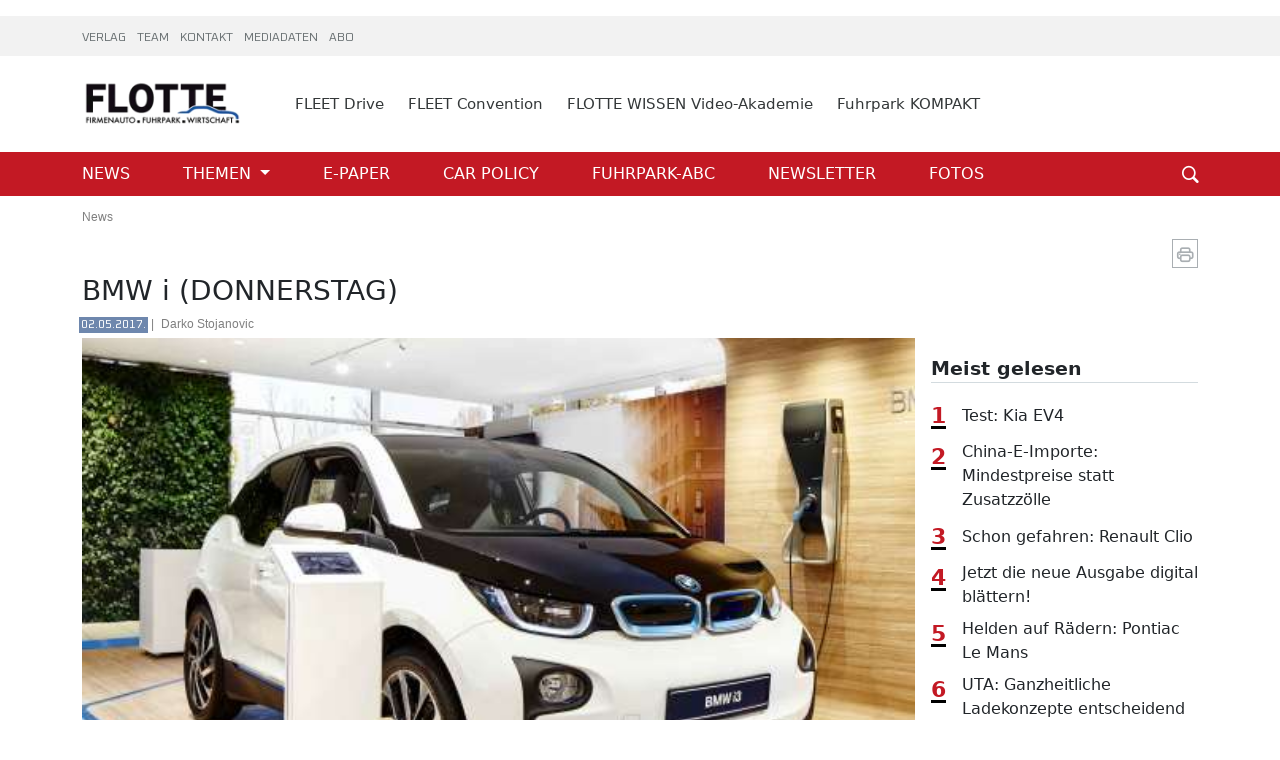

--- FILE ---
content_type: text/html; charset=UTF-8
request_url: https://flotte.at/news/3977-bmw-i-donnerstag
body_size: 12995
content:
<!DOCTYPE html>
<html lang="">

<head>
    <script src="https://cdn.jsdelivr.net/npm/swiffy-slider@1.6.0/dist/js/swiffy-slider.min.js" crossorigin="anonymous"
            defer></script>
        
    <link href='https://fonts.googleapis.com/css?family=Oxanium' rel='stylesheet'>
    <link href='https://fonts.googleapis.com/css?family=Rubik' rel='stylesheet'>
    <meta charset="UTF-8">
        <meta name="viewport" content="width=device-width"/>
    <title>BMW i (DONNERSTAG) | FLOTTE</title>
            <link rel="shortcut icon" href="https://api.awverlag.at/uploads/favicon/favicon-65f76294b55bb676838081-66004ade87b1b204657372.png" type="image/x-icon"/>
    
            
    
    


    

<meta name="description" content="ff">
<meta name="author" content="FLOTTE">

<meta property="og:type" content="website"> <meta property="og:url" content="https://flotte.at/news/3977-bmw-i-donnerstag">

<meta property="og:title" content="BMW i (DONNERSTAG) | FLOTTE | " />
<meta property="og:description" content="ff" />
<meta property="og:image" content="https://api.awverlag.at/media/cache/news_list/uploads/news/flotte_pic3977_1.jpg" />
<meta property="og:site_name" content="BMW i (DONNERSTAG) | FLOTTE" />
            <link rel="stylesheet" href="/build/css/flotte.css">
    </head>
<body>


        <div class="my-3 text-center banner-header xs-hidden">
        <!-- Revive Adserver Asynchronous JS Tag - Generated with Revive Adserver v5.5.1 -->
<ins data-revive-zoneid="14" data-revive-id="a48df0b6796e239fa91bb4747da3fcc4"></ins>
<script async src="//ads.awverlag.at/www/delivery/asyncjs.php"></script>
    </div>

<div class="top-header-flotte xs-hidden">
    <div class="container d-flex justify-content-between align-items-center py-2" style="padding-top: 100px">
        <div>
                                                <span class="me-2 top-header-text">
                        <a href="https://at.awverlag.com/" target="_blank">
                            VERLAG
                        </a>
                    </span>
                                    <span class="me-2 top-header-text">
                        <a href="https://at.awverlag.com/unternehmen.php" target="_blank">
                            TEAM
                        </a>
                    </span>
                                    <span class="me-2 top-header-text">
                        <a href="/kontakt" >
                            KONTAKT
                        </a>
                    </span>
                                    <span class="me-2 top-header-text">
                        <a href="/mediadaten" >
                            MEDIADATEN
                        </a>
                    </span>
                                    <span class="me-2 top-header-text">
                        <a href="/abo" >
                            ABO
                        </a>
                    </span>
                                    </div>
                                                                                                    </div>
    <div>
    </div>
</div>
<div class="main-header-flotte d-flex justify-content-between align-items-center xs-hidden">
    <div class="container">
        <div class="d-flex justify-content-between align-items-center row">
            <div class="col-sm-12 col-lg-2">
                <a href="/">
                    <div class="logo-img header-img">
                        <img src="https://api.awverlag.at/uploads/company_logo/logo-66004acfc2b62825160773.png"

                             alt="logo"
                             class="h-100 w-100">
                    </div>
                </a>
            </div>
            <div class="col-sm-12 col-lg-10">
                <div class="d-flex align-items-center header-logo-text">
                                                                        <span class="ms-4 margin-md">
                                    <a href="https://fleetdrive.at/" >
                                        FLEET Drive
                                    </a>
                                </span>
                                                    <span class="ms-4 margin-md">
                                    <a href="https://fleetconvention.at/" target="_blank">
                                        FLEET Convention
                                    </a>
                                </span>
                                                    <span class="ms-4 margin-md">
                                    <a href="https://flottewissen.thinkific.com/" target="_blank">
                                        FLOTTE WISSEN Video-Akademie
                                    </a>
                                </span>
                                                    <span class="ms-4 margin-md">
                                    <a href="/fuhrpark-kompakt" >
                                        Fuhrpark KOMPAKT
                                    </a>
                                </span>
                                                            </div>
            </div>


        </div>
    </div>
</div>
<div id="mainNav" class='page-header main-navigate main-navigate-flotte xs-hidden'>
        <div style="position:sticky;z-index: 20"
         class="container h-100 d-flex justify-content-between align-items-center">
        <div>
                                                <span class="me-black-header">
                            <a
                                    href="/"
                                                                                                >NEWS
                                                            </a>
                                                    </span>
                                    <span class="me-black-header">
                            <a
                                    href="#"
                                                                    class="dropdown-toggle"
                                    data-bs-toggle="dropdown"
                                    role="button"
                                    aria-haspopup="true"
                                    aria-expanded="false"
                                                                                                >THEMEN
                                                                    <i class="fas fa-angle-down"></i>
                                                            </a>
                                                            <ul class="dropdown-menu custom-menu-dropdown" style="max-width: 250px">
                                                                            <li><a class="d-block" href="/category/1-service"
                                                                                           >
                                                Service</a></li>
                                                                            <li><a class="d-block" href="/category/2-auto"
                                                                                           >
                                                Auto</a></li>
                                                                            <li><a class="d-block" href="/category/3-umwelt"
                                                                                           >
                                                Umwelt</a></li>
                                                                            <li><a class="d-block" href="/category/4-freizeit"
                                                                                           >
                                                Freizeit</a></li>
                                                                            <li><a class="d-block" href="/category/5-news"
                                                                                           >
                                                News</a></li>
                                                                            <li><a class="d-block" href="/category/6-exklusiv"
                                                                                           >
                                                Exklusiv</a></li>
                                                                            <li><a class="d-block" href="/branchenspecial/3-fleet-convention"
                                                                                           >
                                                FLEET Convention</a></li>
                                                                            <li><a class="d-block" href="/branchenspecial/classic"
                                                                                           >
                                                Classic</a></li>
                                                                    </ul>
                                <span class="text-dark"><i class="fas fa-angle-down"></i></span>
                                                    </span>
                                    <span class="me-black-header">
                            <a
                                    href="https://flotte.at/magazin"
                                                                                                >E-PAPER
                                                            </a>
                                                    </span>
                                    <span class="me-black-header">
                            <a
                                    href="/branchenspecial/2-car-policy"
                                                                                                >CAR POLICY
                                                            </a>
                                                    </span>
                                    <span class="me-black-header">
                            <a
                                    href="/abc"
                                                                                                >FUHRPARK-ABC
                                                            </a>
                                                    </span>
                                    <span class="me-black-header">
                            <a
                                    href="/newsletter"
                                                                                                >NEWSLETTER
                                                            </a>
                                                    </span>
                                    <span class="me-black-header">
                            <a
                                    href="/galerie"
                                                                                                >FOTOS
                                                            </a>
                                                    </span>
                                    </div>
        <span class="fw-bolder pointer"><a onclick={searchHandler()}><i class="bi bi-search"></i></a></span>

    </div>
    <form id="search" action="/search" method="get" class="search">
        <div class="container">
            <div class="input-group">
                <input type="text" id="myInput" name="term" class="form-control" placeholder="Suchen ...">
                <button class="btn witer-btn" type="submit" onclick="submitSearch()" id="button-addon2">Weiter</button>
            </div>
        </div>
    </form>
</div>
<div class="header-help"></div>
<!-- Modal -->
<div class="modal fade" id="exampleModal" tabindex="-1" aria-labelledby="exampleModalLabel" aria-hidden="true">
    <div class="modal-dialog">
        <div class="modal-dialog modal-custom" role="document">
            <div class="modal-content">
                <div class="modal-header">
                    <div class="logo-img">
                        <img style="height: 55px; width: 180px;"
                             src="https://api.awverlag.at/uploads/company_logo/flotelogowhite-66004acfc2d59858550123.png"
                             alt="logo"
                             class="logo-mobile">
                    </div>
                </div>
                <form action="/login-user" method="post" id="login_form">
                    <div class="modal-body">
                        <div class="col-md-12 my-3">
                            <label class="d-block petrov-regular mb-1" style="font-size: 14px" for="login_username">Suchen:</label>
                            <input class="input-contact" type="text" id="login_username" name="login_username" required>
                        </div>
                        <div id="login_error" class="d-none text-center m-3">
                            <p class="text-danger fs-5 fw-bold" id="login_error_message"></p>
                        </div>
                        <div class="mt-3 d-flex justify-content-end">
                            <button type="submit" class="ms-auto"><span class="anmelden-text px-2">Weiter</span>
                            </button>
                        </div>

                    </div>
                </form>
            </div>
        </div>
    </div>
</div>
<div style="position: fixed; top: 0; width: 100%; z-index: 999">
    <div id="main" class="xs-visible"
         style="background-color: #ffffff; border-bottom: 1px solid #c31924;  position: sticky; top: 0">
        <div class="h-100 d-flex justify-content-between align-items-center">
            <button type="button" data-bs-toggle="offcanvas" data-bs-target="#offcanvasExample"
                    aria-controls="offcanvasExample">
                <span style="font-size:30px;cursor:pointer;font-weight: normal; color: #c31924">&#9776;</span>
            </button>
            <a href="/">
                <img class="object-fit-cover"
                     src="https://api.awverlag.at/uploads/company_logo/logo-66004acfc2b62825160773.png" alt=""
                     style="width: 180px; height: 55px">
            </a>
            <button type="button" data-bs-toggle="modal" data-bs-target="#exampleModal"
                    class=" me-2 fa fa-bars dark-red">
                <i class="bi bi-search" style="font-size: 25px"></i>
            </button>
        </div>
    </div>
</div>


<div class="offcanvas offcanvas-start" style="background-color: #ffffff" tabindex="-1" id="offcanvasExample"
     aria-labelledby="offcanvasExampleLabel">
    <div class="offcanvas-header">
        <a href="/">
            <img style="height: 55px; width: 180px; margin-top: 8px"
                 src="https://api.awverlag.at/uploads/company_logo/logo-66004acfc2b62825160773.png"
                 alt="logo"
                 class="logo-mobile">
        </a>
        <button type="button" class="btn-close text-reset btn-close-white" data-bs-dismiss="offcanvas"
                aria-label="Close"></button>
    </div>
    <div class="offcanvas-body">
        <span class="menu-separator"></span>
        <div>

        </div>
        <ul class="d-flex flex-column text-dark text-uppercase" style="font-size: 18px">
                                                <li>
                        <a
                                href="/"
                                                                                        >NEWS
                                                    </a>
                                            </li>
                                    <li>
                        <a
                                href="#"
                                                                    class="dropdown-toggle"
                                    data-bs-toggle="dropdown"
                                    role="button"
                                    aria-haspopup="true"
                                    aria-expanded="false"
                                                                                        >THEMEN
                                                            <i class="fas fa-angle-down"></i>
                                                    </a>
                                                    <ul class="dropdown-menu check-open">
                                                                    <li><a href="/category/1-service"
                                                                                   >
                                            Service</a></li>
                                                                    <li><a href="/category/2-auto"
                                                                                   >
                                            Auto</a></li>
                                                                    <li><a href="/category/3-umwelt"
                                                                                   >
                                            Umwelt</a></li>
                                                                    <li><a href="/category/4-freizeit"
                                                                                   >
                                            Freizeit</a></li>
                                                                    <li><a href="/category/5-news"
                                                                                   >
                                            News</a></li>
                                                                    <li><a href="/category/6-exklusiv"
                                                                                   >
                                            Exklusiv</a></li>
                                                                    <li><a href="/branchenspecial/3-fleet-convention"
                                                                                   >
                                            FLEET Convention</a></li>
                                                                    <li><a href="/branchenspecial/classic"
                                                                                   >
                                            Classic</a></li>
                                                            </ul>
                            <span class="text-dark"><i class="fas fa-angle-down"></i></span>
                                            </li>
                                    <li>
                        <a
                                href="https://flotte.at/magazin"
                                                                                        >E-PAPER
                                                    </a>
                                            </li>
                                    <li>
                        <a
                                href="/branchenspecial/2-car-policy"
                                                                                        >CAR POLICY
                                                    </a>
                                            </li>
                                    <li>
                        <a
                                href="/abc"
                                                                                        >FUHRPARK-ABC
                                                    </a>
                                            </li>
                                    <li>
                        <a
                                href="/newsletter"
                                                                                        >NEWSLETTER
                                                    </a>
                                            </li>
                                    <li>
                        <a
                                href="/galerie"
                                                                                        >FOTOS
                                                    </a>
                                            </li>
                                        <span class="menu-separator"></span>
                                                <li><a href="https://fleetdrive.at/"
                                                   >FLEET Drive</a></li>
                                    <li><a href="https://fleetconvention.at/"
                           target="_blank"                        >FLEET Convention</a></li>
                                    <li><a href="https://flottewissen.thinkific.com/"
                           target="_blank"                        >FLOTTE WISSEN Video-Akademie</a></li>
                                    <li><a href="/fuhrpark-kompakt"
                                                   >Fuhrpark KOMPAKT</a></li>
                                        <span class="menu-separator"></span>
                                                <li><a href="https://at.awverlag.com/"
                           target="_blank"                        >VERLAG</a></li>
                                    <li><a href="https://at.awverlag.com/unternehmen.php"
                           target="_blank"                        >TEAM</a></li>
                                    <li><a href="/kontakt"
                                                   >KONTAKT</a></li>
                                    <li><a href="/mediadaten"
                                                   >MEDIADATEN</a></li>
                                    <li><a href="/abo"
                                                   >ABO</a></li>
                                                                    <div data-bs-toggle="modal" data-bs-target="#exampleModalLong">
                    <a href="#"><span><i
                                    class="bi bi-person-fill me-1"></i></span><span>LOG IN</span></a>
                </div>
                    </ul>
    </div>
</div>
<div class="modal fade" id="exampleModalLong" tabindex="-1" role="dialog"
     aria-labelledby="exampleModalLongTitle"
     aria-hidden="true">
    <div class="modal-dialog modal-custom" role="document">
        <div class="modal-content">
            <div class="modal-header">
                <div class="logo-img">
                    <img src="https://api.awverlag.at/uploads/company_logo/flotelogowhite-66004acfc2d59858550123.png"
                         alt="Logo" class="h-100 w-100">
                </div>
            </div>
            <form action="/login-user" method="post" name="login_form" id="login_form">
                <div class="modal-body">
                    <h3 class="text-center mt-3">LOGIN</h3>
                    <p class="text-center petrov-regular mb-3" style="font-size: 14px">Loggen Sie sich hier ein um das
                        gesamte
                        A&W-Pro-Angebot zu
                        nutzen</p>
                    <div class="col-md-12 my-3">
                        <label class="d-block petrov-regular mb-1" style="font-size: 14px"
                               for="login_username">E-mail:</label>
                        <input class="input-contact" type="text" id="login_username" name="login_username" required>
                    </div>
                    <div class="col-md-12 my-3">
                        <label class="d-block petrov-regular mb-1" style="font-size: 14px"
                               for="password">Password:</label>
                                                <input class="input-contact" type="password" id="login_password" name="login_password"
                               required>
                        <i class="bi bi-eye-slash login-icon" id="togglePassword"></i>
                                            </div>
                    <div class="d-flex justify-content-between align-items-center">
                        <div class="form-group d-flex">
                            <input name="keeploggedin" value="yes" type="checkbox"
                                   style="width: 20px; height: 20px">
                            <label class="control-label ms-2">Merken</label>
                        </div>
                        <div class="col-md-8 col-sm-8 col-xs-12 modal-links petrov-regular text-muted text-end"
                             style="font-size: 14px">
                            <a class="pointer" data-bs-toggle="modal" data-bs-target="#password"
                               data-bs-dismiss="modal">
                                Passwort vergessen/ändern?</a>
                            <a href="/abo" class="ms-2">Registrieren</a>
                        </div>
                    </div>
                    <div id="login_error" class="d-none text-center m-3">
                        <p class="text-danger fs-5 fw-bold" id="login_error_message"></p>
                        <div class="alert alert-danger text-center">
                            Kontaktieren Sie <a href="mailto:support@awverlag.at">support@awverlag.at</a> <br>
                            wenn Sie Hilfe benötigen.
                        </div>
                    </div>
                    <div class="mt-3 d-flex justify-content-end">
                        <button type="submit" class="ms-auto"><span class="anmelden-text px-2">ANMELDEN</span></button>
                    </div>
                                            <div></div>
                    
                </div>
            </form>
        </div>
    </div>
</div>
<div class="modal fade" id="password" tabindex="-1" role="dialog"
     aria-labelledby="password"
     aria-hidden="true">
    <div class="modal-dialog modal-custom" role="document">
        <div class="modal-content">
            <div class="modal-header">
                <div class="logo-img">
                    <img src="https://api.awverlag.at/uploads/company_logo/flotelogowhite-66004acfc2d59858550123.png"
                         alt="Logo" class="h-100 w-100">
                </div>
            </div>
            <form
                    action="/forgot-password"
                    method="post" id="forgot_password_form">
                <div class="modal-body">
                    <h3 class="text-center mt-3 text-uppercase">Passwort zurücksetzen</h3>
                    <p class="text-center petrov-regular mb-3" style="font-size: 14px">Passwort vergessen/ändern?</p>
                    <div class="col-md-12 my-3">
                        <label class="d-block petrov-regular mb-1" style="font-size: 14px"
                               for="forgot_password_username">E-mail:</label>
                        <input class="input-contact" type="text" id="forgot_password_username"
                               name="forgot_password_username" required>
                    </div>

                    <div class="mt-3 d-flex justify-content-end">
                        <button type="submit" class="ms-auto"><span
                                    class="anmelden-text px-2">Passwort zurücksetzen</span></button>
                    </div>
                </div>
            </form>
        </div>
    </div>
</div>
<script>
    const togglePassword = document.querySelector("#togglePassword");
    const password = document.querySelector("#login_password");

    togglePassword.addEventListener("click", function () {
        // toggle the type attribute
        const type = password.getAttribute("type") === "password" ? "text" : "password";
        password.setAttribute("type", type);

        // toggle the icon
        this.classList.toggle("bi-eye");
    });

    // prevent form submit
    const form = document.querySelector("form");
    form.addEventListener('submit', function (e) {
        e.preventDefault();
    });
</script><script>
    let input = document.getElementById("myInput");
    input.addEventListener("keypress", function (event) {
        if (event.key === "Enter") {
            event.preventDefault();
            document.getElementById("button-addon2").click();
        }
    });
</script>
<script>
    function generateBannerHeight() {
        if (document.querySelector('.banner-header')) {
            const heightOfBanner = document.querySelector('.banner-header');
            const mainHeader = document.querySelector('.page-header');
            mainHeader.setAttribute('style', `--top-banner-height: ${(heightOfBanner.getBoundingClientRect().height || -16) + 136 + 32
            }px;`);
        }
    }

    document.addEventListener('DOMContentLoaded', function () {
        setTimeout(() => {
            generateBannerHeight()
        }, 1500)
    }, false);
</script>
<script>
    function searchHandler() {
        let element = document.getElementById('search');
        let helper = document.querySelector('.header-help');
        if (element.classList[1] === 'in') {
            element.classList.remove('in');
            helper.classList.remove('search-help');
        } else {
            element.classList.add('in');
            helper.classList.add('search-help');
        }
    }

    function submitSearch() {
        document.getElementById('search').submit();
    }

    function handleEnter(event) {
        if (event.keyCode === 13) { // Check if Enter key is pressed
            event.preventDefault(); // Prevent default form submission behavior
            submitSearch(); // Call your submitSearch function
            return false;
        }
        return true;
    }
</script>
<script>
    const header = document.querySelector(".page-header");
    const toggleClass = "is-sticky";

    const heightOfBanner = (document.querySelector('.banner-header').getBoundingClientRect().height || -16) + 32
    window.addEventListener("scroll", () => {
        const currentScroll = window.pageYOffset;
        if (currentScroll > 180 + 120) {
            header.classList.add(toggleClass);
        } else {
            header.classList.remove(toggleClass);
        }
    });
</script>


    <div class="my-3 text-center">
        <!-- Revive Adserver Asynchronous JS Tag - Generated with Revive Adserver v5.5.1 -->
<ins data-revive-zoneid="13" data-revive-id="a48df0b6796e239fa91bb4747da3fcc4"></ins>
<script async src="//ads.awverlag.at/www/delivery/asyncjs.php"></script>
    </div>
    


    <div class="container custom-pt">
                    <div class="my-3 text-center banner-header banner-mobile xs-visible">
                <!-- Revive Adserver Asynchronous JS Tag - Generated with Revive Adserver v5.5.1 -->
<ins data-revive-zoneid="14" data-revive-id="a48df0b6796e239fa91bb4747da3fcc4"></ins>
<script async src="//ads.awverlag.at/www/delivery/asyncjs.php"></script>
            </div>
                <div class="advertisement-text my-3">
            <span>News</span>
            
            <span
                    class="dark-red"></span>
        </div>

                <div class="d-flex justify-content-end">
        <span class="ms-1 pointer">
            <i onclick="window.print()" class="bi bi-printer p-1 social-icon-yt"></i>
        </span>
        </div>
        <div>
            <h3 class="my-2">BMW i (DONNERSTAG)</h3>
            <div class="advertisement-text mb-1">
                  <span class="short-title">02.05.2017.</span>                |
                                    <span class="ms-1">
                                                    Darko Stojanovic
                                                                        </span>
                            </div>
                    </div>


        <div class="row">
            <div class="col-lg-9">
                                    <div>
                                                <a
                                data-fancybox="gallery"
                                data-caption=""
                                href="https://api.awverlag.at/media/cache/news_list/uploads/news/flotte_pic3977_1.jpg"
                        >
                            <div class="img-mobile-text">
                                <img style="height: 420px; width: 100%" class="object-fit-cover "
                                     src="https://api.awverlag.at/media/cache/news_list/uploads/news/flotte_pic3977_1.jpg"
                                     alt="main-photo">
                                                                    <div class="detail-text">
                                        <p class="mb-0 px-1" style="font-size: 13px">
                                            
                                        </p>
                                    </div>
                                                            </div>
                        </a>
                    </div>
                                <div class="row mt-3 custom-gap">
                                                                                                                                                                                                                                </div>
                <div class="mt-4"><p class="most-read-title"> ff</p></div>

                                    <div class="my-3 text-center">
                        <!-- Revive Adserver Asynchronous JS Tag - Generated with Revive Adserver v5.5.1 -->
<ins data-revive-zoneid="5" data-revive-id="a48df0b6796e239fa91bb4747da3fcc4"></ins>
<script async src="//ads.awverlag.at/www/delivery/asyncjs.php"></script>
                    </div>
                
                <div class="my-3 news-detail-text">
                                            <p>ff</p>
                                                        </div>
                                    <span>Link:</span>
                    <a href="www.bmw.at" class="ms-1 blue-link text-decoration-underline"
                       target="_blank">www.bmw.at</a>
                                                                
                                <div class="d-flex justify-content-start my-3">
                    <a target="_blank"
                       href="https://www.facebook.com/AWVerlag/">
        <span class="me-2">
            <i class="bi bi-facebook p-1 social-icon-fb"></i>
        </span>
                    </a>
                    <a target="_blank"
                       href="">
        <span class="me-2">
            <i class="bi bi-twitter p-1 social-icon-x"></i>
        </span>
                    </a>
                    <a target="_blank"
                       href="https://www.linkedin.com/company/a&amp;w-verlag-gmbh/">
        <span class="me-2">
            <i class="bi bi-linkedin p-1 social-icon-in"></i>
        </span>
                    </a>
                    <a target="_blank"
                       href="https://www.youtube.com/channel/UCTBb3GFGMS3FgwBtoTS3Ecw">
        <span class="me-2">
            <i class="bi bi-youtube p-1 social-icon-yt"></i>
        </span>
                    </a>
                </div>
            </div>

            <div class="col-lg-3">

                <div class="text-center">
                                    </div>

                <div class="my-3 text-center">
    </div>
                <p class="fw-bold border-bottom petrov-title most-read-size my-3">Meist gelesen</p>
<div class="d-flex flex-column">
    
        <div class="d-flex align-items-center mb-2">
            <p class="fit-content dark-red fw-bold number mb-auto me-3">1</p>
            <a class="my-auto" href="/news/test-kia-ev4">
                <p class="most-read-subtitle mb-0 ">Test: Kia EV4</p>
            </a>
        </div>

            
        <div class="d-flex align-items-center mb-2">
            <p class="fit-content dark-red fw-bold number mb-auto me-3">2</p>
            <a class="my-auto" href="/news/china-e-importe-mindestpreise-statt-zusatzzolle">
                <p class="most-read-subtitle mb-0 ">China-E-Importe: Mindestpreise statt Zusatzzölle</p>
            </a>
        </div>

            
        <div class="d-flex align-items-center mb-2">
            <p class="fit-content dark-red fw-bold number mb-auto me-3">3</p>
            <a class="my-auto" href="/news/schon-gefahren-renault-clio">
                <p class="most-read-subtitle mb-0 ">Schon gefahren: Renault Clio</p>
            </a>
        </div>

            
        <div class="d-flex align-items-center mb-2">
            <p class="fit-content dark-red fw-bold number mb-auto me-3">4</p>
            <a class="my-auto" href="/news/jetzt-die-neue-ausgabe-digital-blattern-9">
                <p class="most-read-subtitle mb-0 ">Jetzt die neue Ausgabe digital blättern!</p>
            </a>
        </div>

            
        <div class="d-flex align-items-center mb-2">
            <p class="fit-content dark-red fw-bold number mb-auto me-3">5</p>
            <a class="my-auto" href="/news/helden-auf-radern-pontiac-le-mans">
                <p class="most-read-subtitle mb-0 ">Helden auf Rädern: Pontiac Le Mans</p>
            </a>
        </div>

            
        <div class="d-flex align-items-center mb-2">
            <p class="fit-content dark-red fw-bold number mb-auto me-3">6</p>
            <a class="my-auto" href="/news/uta-ganzheitliche-ladekonzepte-entscheidend-fur-flotten">
                <p class="most-read-subtitle mb-0 ">UTA: Ganzheitliche Ladekonzepte entscheidend für Flotten</p>
            </a>
        </div>

            </div>                
<p class="fw-bold border-bottom petrov-title most-read-size">Aktuelle Ausgabe</p>
<div class="mx-auto magazine">
    <a href="/magazin/flotte-13">
        <img src="https://api.awverlag.at/uploads/magazine/bildschirmfoto-2026-01-12-um-09-59-57-6964b839ed09a534673223.png"
             class="h-100 w-100 object-fit-cover" alt="magazine">
           </a>
</div>
<div class="my-3">
    <a href="/magazin/flotte-13"
       class="d-block text-center m-0 petrov-title">FLOTTE</a>
            <a href="/magazin/flotte-13"
           class="d-block dark-red text-center most-read-title">12/2025-01/2026</a>
    
</div>            </div>
        </div>
        <div class="my-3">
            <div class="d-flex justify-content-between align-items-center mt-3 border-bottom">
                <p class="fw-bolder h5 petrov-title">
                    Letzte Meldungen
                </p>
                <a href="/index">
                <span class="view-more text-uppercase">
             Mehr lesen >>
        </span>
                </a>
            </div>
        </div>
        <div class="">

            
            <div class="row">
                                    <div class="col-sm-6 col-lg-3">
                        <div class="">
                            <a href="/news/die-offensive-passiert-mit-oder-ohne-uns">
                                                                    <div style="height: 170px">
                                        <img src="https://api.awverlag.at/media/cache/news_list/uploads/news/jMlgstP0wnuGpFQ1.png"
                                             alt="„Die Offensive passiert mit oder ohne uns“ " class="h-100 w-100 object-fit-cover">
                                    </div>
                                                            </a>
                            <a href="/news/die-offensive-passiert-mit-oder-ohne-uns">
                                <p class="most-read-title mt-3">„Die Offensive passiert mit oder ohne uns“ </p>
                            </a>
                        </div>
                    </div>
                                    <div class="col-sm-6 col-lg-3">
                        <div class="">
                            <a href="/news/digital-im-fokus">
                                                                    <div style="height: 170px">
                                        <img src="https://api.awverlag.at/media/cache/news_list/uploads/news/YgInlSCBnbTckgAj.png"
                                             alt="Digital im Fokus" class="h-100 w-100 object-fit-cover">
                                    </div>
                                                            </a>
                            <a href="/news/digital-im-fokus">
                                <p class="most-read-title mt-3">Digital im Fokus</p>
                            </a>
                        </div>
                    </div>
                                    <div class="col-sm-6 col-lg-3">
                        <div class="">
                            <a href="/news/helden-auf-radern-pontiac-le-mans">
                                                                    <div style="height: 170px">
                                        <img src="https://api.awverlag.at/media/cache/news_list/uploads/news/Bs1C8QTeg8PmUjCE.png"
                                             alt="Helden auf Rädern: Pontiac Le Mans" class="h-100 w-100 object-fit-cover">
                                    </div>
                                                            </a>
                            <a href="/news/helden-auf-radern-pontiac-le-mans">
                                <p class="most-read-title mt-3">Helden auf Rädern: Pontiac Le Mans</p>
                            </a>
                        </div>
                    </div>
                                    <div class="col-sm-6 col-lg-3">
                        <div class="">
                            <a href="/news/vienna-drive-grosser-andrang-am-eroffnungstag">
                                                                    <div style="height: 170px">
                                        <img src="https://api.awverlag.at/media/cache/news_list/uploads/news/my6tsA9YFdRddU5tpHbN.png"
                                             alt="Vienna Drive: Großer Andrang am Eröffnungstag" class="h-100 w-100 object-fit-cover">
                                    </div>
                                                            </a>
                            <a href="/news/vienna-drive-grosser-andrang-am-eroffnungstag">
                                <p class="most-read-title mt-3">Vienna Drive: Großer Andrang am Eröffnungstag</p>
                            </a>
                        </div>
                    </div>
                
            </div>
        </div>

                
        <div class="my-3">
            <div class="d-flex justify-content-between align-items-center mt-5 border-bottom">
                <p class="fw-bolder h5 petrov-title">
                    Aktuelle Fahrzeugtests
                </p>
                                                                                    <a href="autotests">
                <span class="view-more text-uppercase">
             Mehr lesen >>
        </span>

                </a>
            </div>
        </div>
    </div>
    <div class="slider-bg xs-hidden">
        <div class="container h-100">
            <div id="recipeCarousel" class="h-100 carousel slide first-slide" data-bs-ride="carousel">
                

    
    <div class="carousel-inner h-100">
                                                

                            <div class="carousel-item first h-100 active ">
                                                                                <a href="/news/test-kia-ev4" class="d-block">
                            <div class="card h-100 mx-custom-slider">
                                <div class="card-img h-100">
                                    <div class="parent-slider intro-slider h-100">
                                                                                                                                                                                                            <img src="https://api.awverlag.at/media/cache/news_list/uploads/news/U14F7tmnp2giZ9bz.png" class="img-fluid h-100 object-fit-cover">
                                        <div class="text">
                                            <div class="ms-10 lh-normal">
                                                <span class="news-title">NEWS</span>
                                            </div>
                                            <div class="ad-description p-2">
                                                <p class="main-title mb-0">
                                                    Test: Kia EV4
                                                </p>
                                                <p class="additional-text mb-0">
                                                    Die elektrische Kompaktklasse ist dieser Tage nicht gerade heiß umfehdet, umso willkommener Kias neuer, interessant geze...
                                                </p>
                                            </div>
                                        </div>

                                    </div>
                                </div>
                            </div>
                        </a>

                    
                                                                                <a href="/news/schon-gefahren-renault-clio" class="d-block">
                            <div class="card h-100 mx-custom-slider">
                                <div class="card-img h-100">
                                    <div class="parent-slider intro-slider h-100">
                                                                                                                                                                                                            <img src="https://api.awverlag.at/media/cache/news_list/uploads/news/8Q2JFMWh5TDuoA0c.png" class="img-fluid h-100 object-fit-cover">
                                        <div class="text">
                                            <div class="ms-10 lh-normal">
                                                <span class="news-title">NEWS</span>
                                            </div>
                                            <div class="ad-description p-2">
                                                <p class="main-title mb-0">
                                                    Schon gefahren: Renault Clio
                                                </p>
                                                <p class="additional-text mb-0">
                                                    Mit dem Clio schreibt Renault an seiner eigenen unendlichen 
Geschichte. Nach 17 Millionen Exemplaren geht sie munter we...
                                                </p>
                                            </div>
                                        </div>

                                    </div>
                                </div>
                            </div>
                        </a>

                    
                                                                                <a href="/news/test-opel-mokka-gse" class="d-block">
                            <div class="card h-100 mx-custom-slider">
                                <div class="card-img h-100">
                                    <div class="parent-slider intro-slider h-100">
                                                                                                                                                                                                            <img src="https://api.awverlag.at/media/cache/news_list/uploads/news/BweUs7Ry3I3m8Kcc.png" class="img-fluid h-100 object-fit-cover">
                                        <div class="text">
                                            <div class="ms-10 lh-normal">
                                                <span class="news-title">NEWS</span>
                                            </div>
                                            <div class="ad-description p-2">
                                                <p class="main-title mb-0">
                                                    Schon gefahren: Opel Mokka GSE
                                                </p>
                                                <p class="additional-text mb-0">
                                                    Mit dem Mokka GSE bringt Opel nicht einfach ein auf Sport geschminktes elektrisches Kompakt-SUV, sondern bedient sich de...
                                                </p>
                                            </div>
                                        </div>

                                    </div>
                                </div>
                            </div>
                        </a>

                    
                                                                                <a href="/news/test-ford-puma-gen-e" class="d-block">
                            <div class="card h-100 mx-custom-slider">
                                <div class="card-img h-100">
                                    <div class="parent-slider intro-slider h-100">
                                                                                                                                                                                                            <img src="https://api.awverlag.at/media/cache/news_list/uploads/news/XSKaqLuucfA68Htm.png" class="img-fluid h-100 object-fit-cover">
                                        <div class="text">
                                            <div class="ms-10 lh-normal">
                                                <span class="news-title">NEWS</span>
                                            </div>
                                            <div class="ad-description p-2">
                                                <p class="main-title mb-0">
                                                    Test: Ford Puma Gen-E
                                                </p>
                                                <p class="additional-text mb-0">
                                                    Das Facelift macht den Puma gleich doppelt besser. Er bekam nicht nur E-Antrieb, sondern auch zahlreiche Detailverbesser...
                                                </p>
                                            </div>
                                        </div>

                                    </div>
                                </div>
                            </div>
                        </a>

                    
                            </div>

                    <div class="carousel-item first h-100 ">
                                                                                <a href="/news/schon-gefahren-jaecoo-7" class="d-block">
                            <div class="card h-100 mx-custom-slider">
                                <div class="card-img h-100">
                                    <div class="parent-slider intro-slider h-100">
                                                                                                                                                                                                            <img src="https://api.awverlag.at/media/cache/news_list/uploads/news/lgNiG6L0IlU7ePtP.png" class="img-fluid h-100 object-fit-cover">
                                        <div class="text">
                                            <div class="ms-10 lh-normal">
                                                <span class="news-title">NEWS</span>
                                            </div>
                                            <div class="ad-description p-2">
                                                <p class="main-title mb-0">
                                                    Schon gefahren: Jaecoo 7 Plug-in-Hybrid
                                                </p>
                                                <p class="additional-text mb-0">
                                                    Den Begriff &quot;China-Speed&quot; hört man dieser Tage oft in Bezug auf die Fahrzeugproduktion. Er könnte auch für das Tempo ste...
                                                </p>
                                            </div>
                                        </div>

                                    </div>
                                </div>
                            </div>
                        </a>

                    
                                                                                <a href="/news/schon-gefahren-ds-ndeg4" class="d-block">
                            <div class="card h-100 mx-custom-slider">
                                <div class="card-img h-100">
                                    <div class="parent-slider intro-slider h-100">
                                                                                                                                                                                                            <img src="https://api.awverlag.at/media/cache/news_list/uploads/news/FMWMuV4mMATVszet.png" class="img-fluid h-100 object-fit-cover">
                                        <div class="text">
                                            <div class="ms-10 lh-normal">
                                                <span class="news-title">NEWS</span>
                                            </div>
                                            <div class="ad-description p-2">
                                                <p class="main-title mb-0">
                                                    Schon gefahren: DS N°4
                                                </p>
                                                <p class="additional-text mb-0">
                                                    DS Automobiles nimmt einen neuen Anlauf in der Premium-Kompaktklasse, der N°4 zeigt sich durch und durch selbstbewusst –...
                                                </p>
                                            </div>
                                        </div>

                                    </div>
                                </div>
                            </div>
                        </a>

                    
                                                                                <a href="/news/test-mercedes-benz-cla-350-4matic-eq" class="d-block">
                            <div class="card h-100 mx-custom-slider">
                                <div class="card-img h-100">
                                    <div class="parent-slider intro-slider h-100">
                                                                                                                                                                                                            <img src="https://api.awverlag.at/media/cache/news_list/uploads/news/gZjKrifgyvPZXelC.png" class="img-fluid h-100 object-fit-cover">
                                        <div class="text">
                                            <div class="ms-10 lh-normal">
                                                <span class="news-title">NEWS</span>
                                            </div>
                                            <div class="ad-description p-2">
                                                <p class="main-title mb-0">
                                                    Test: Mercedes-Benz CLA 350 4MATIC EQ
                                                </p>
                                                <p class="additional-text mb-0">
                                                    Der neue, elektrische Mercedes-Benz CLA hat viele Vorschusslorbeeren im Hinblick auf Effizienz und Ladeleistung bekommen...
                                                </p>
                                            </div>
                                        </div>

                                    </div>
                                </div>
                            </div>
                        </a>

                    
                                                                                <a href="/news/test-toyota-hilux-gr-sport" class="d-block">
                            <div class="card h-100 mx-custom-slider">
                                <div class="card-img h-100">
                                    <div class="parent-slider intro-slider h-100">
                                                                                                                                                                                                            <img src="https://api.awverlag.at/media/cache/news_list/uploads/news/Pj5sF0VjYn6zBxUk.png" class="img-fluid h-100 object-fit-cover">
                                        <div class="text">
                                            <div class="ms-10 lh-normal">
                                                <span class="news-title">NEWS</span>
                                            </div>
                                            <div class="ad-description p-2">
                                                <p class="main-title mb-0">
                                                    Test: Toyota Hilux GR Sport
                                                </p>
                                                <p class="additional-text mb-0">
                                                    Im Kern ganz der Alte, haucht Hybrid-Power und GR-Auftreten dem 
Hilux eine ungeahnte Leichtigkeit ein. Das hat natürlic...
                                                </p>
                                            </div>
                                        </div>

                                    </div>
                                </div>
                            </div>
                        </a>

                    
                            </div>

            </div>
    <style>
        .carousel-item.active,
        .carousel-item-next,
        .carousel-item-prev,
        .carousel-item-start {
            display: flex !important;
        }
    </style>

                <a style="height: fit-content" class="carousel-control-prev bg-transparent w-auto ms-3 my-auto"
                   href="#recipeCarousel" role="button"
                   data-bs-slide="prev">
                                <span class="carousel-control-prev-icon" aria-hidden="true">
                                      <i class="bi bi-caret-left-fill" style="font-size: x-large;"></i>
                                </span>
                </a>

                <a style="height: fit-content" class="carousel-control-next bg-transparent w-auto me-3 my-auto"
                   href="#recipeCarousel" role="button"
                   data-bs-slide="next">
                                <span class="carousel-control-next-icon" aria-hidden="true">
                                   <i class="bi bi-caret-right-fill" style="font-size: x-large;"></i>
                                </span>
                </a>

            </div>
        </div>
    </div>
    <div class="slider-mobile-bg xs-visible">
        <div class="container h-100">
            

    
    <div class="swiffy-slider">
        <ul class="slider-container h-100">
            
                <li>

                    <div class="img-mobile-text h-100">
                                                                                                                            <a href="/news/test-kia-ev4">
                            <img class="object-fit-cover"
                                 src="https://api.awverlag.at/media/cache/news_list/uploads/news/U14F7tmnp2giZ9bz.png"
                                 style="max-width: 100%;height: 100%;">
                        </a>
                        <div class="mobile-text-bottom w-100">
                            <p class="main-title mx-1 mb-0">
                                Test: Kia EV4
                            </p>
                        </div>
                    </div>

                </li>

            
                <li>

                    <div class="img-mobile-text h-100">
                                                                                                                            <a href="/news/schon-gefahren-renault-clio">
                            <img class="object-fit-cover"
                                 src="https://api.awverlag.at/media/cache/news_list/uploads/news/8Q2JFMWh5TDuoA0c.png"
                                 style="max-width: 100%;height: 100%;">
                        </a>
                        <div class="mobile-text-bottom w-100">
                            <p class="main-title mx-1 mb-0">
                                Schon gefahren: Renault Clio
                            </p>
                        </div>
                    </div>

                </li>

            
                <li>

                    <div class="img-mobile-text h-100">
                                                                                                                            <a href="/news/test-opel-mokka-gse">
                            <img class="object-fit-cover"
                                 src="https://api.awverlag.at/media/cache/news_list/uploads/news/BweUs7Ry3I3m8Kcc.png"
                                 style="max-width: 100%;height: 100%;">
                        </a>
                        <div class="mobile-text-bottom w-100">
                            <p class="main-title mx-1 mb-0">
                                Schon gefahren: Opel Mokka GSE
                            </p>
                        </div>
                    </div>

                </li>

            
                <li>

                    <div class="img-mobile-text h-100">
                                                                                                                            <a href="/news/test-ford-puma-gen-e">
                            <img class="object-fit-cover"
                                 src="https://api.awverlag.at/media/cache/news_list/uploads/news/XSKaqLuucfA68Htm.png"
                                 style="max-width: 100%;height: 100%;">
                        </a>
                        <div class="mobile-text-bottom w-100">
                            <p class="main-title mx-1 mb-0">
                                Test: Ford Puma Gen-E
                            </p>
                        </div>
                    </div>

                </li>

            
                <li>

                    <div class="img-mobile-text h-100">
                                                                                                                            <a href="/news/schon-gefahren-jaecoo-7">
                            <img class="object-fit-cover"
                                 src="https://api.awverlag.at/media/cache/news_list/uploads/news/lgNiG6L0IlU7ePtP.png"
                                 style="max-width: 100%;height: 100%;">
                        </a>
                        <div class="mobile-text-bottom w-100">
                            <p class="main-title mx-1 mb-0">
                                Schon gefahren: Jaecoo 7 Plug-in-Hybrid
                            </p>
                        </div>
                    </div>

                </li>

            
                <li>

                    <div class="img-mobile-text h-100">
                                                                                                                            <a href="/news/schon-gefahren-ds-ndeg4">
                            <img class="object-fit-cover"
                                 src="https://api.awverlag.at/media/cache/news_list/uploads/news/FMWMuV4mMATVszet.png"
                                 style="max-width: 100%;height: 100%;">
                        </a>
                        <div class="mobile-text-bottom w-100">
                            <p class="main-title mx-1 mb-0">
                                Schon gefahren: DS N°4
                            </p>
                        </div>
                    </div>

                </li>

            
                <li>

                    <div class="img-mobile-text h-100">
                                                                                                                            <a href="/news/test-mercedes-benz-cla-350-4matic-eq">
                            <img class="object-fit-cover"
                                 src="https://api.awverlag.at/media/cache/news_list/uploads/news/gZjKrifgyvPZXelC.png"
                                 style="max-width: 100%;height: 100%;">
                        </a>
                        <div class="mobile-text-bottom w-100">
                            <p class="main-title mx-1 mb-0">
                                Test: Mercedes-Benz CLA 350 4MATIC EQ
                            </p>
                        </div>
                    </div>

                </li>

            
                <li>

                    <div class="img-mobile-text h-100">
                                                                                                                            <a href="/news/test-toyota-hilux-gr-sport">
                            <img class="object-fit-cover"
                                 src="https://api.awverlag.at/media/cache/news_list/uploads/news/Pj5sF0VjYn6zBxUk.png"
                                 style="max-width: 100%;height: 100%;">
                        </a>
                        <div class="mobile-text-bottom w-100">
                            <p class="main-title mx-1 mb-0">
                                Test: Toyota Hilux GR Sport
                            </p>
                        </div>
                    </div>

                </li>

            
                <li>

                    <div class="img-mobile-text h-100">
                                                                                                                            <a href="/news/alpine-a390-schon-gefahren">
                            <img class="object-fit-cover"
                                 src="https://api.awverlag.at/media/cache/news_list/uploads/news/d8btl9tu9ffTYQJe.png"
                                 style="max-width: 100%;height: 100%;">
                        </a>
                        <div class="mobile-text-bottom w-100">
                            <p class="main-title mx-1 mb-0">
                                Alpine A390 – schon gefahren
                            </p>
                        </div>
                    </div>

                </li>

            
                <li>

                    <div class="img-mobile-text h-100">
                                                                                                                            <a href="/news/schon-gefahren-nissan-qashqai">
                            <img class="object-fit-cover"
                                 src="https://api.awverlag.at/media/cache/news_list/uploads/news/DMnIUc2vouhGIzbk.png"
                                 style="max-width: 100%;height: 100%;">
                        </a>
                        <div class="mobile-text-bottom w-100">
                            <p class="main-title mx-1 mb-0">
                                Schon gefahren: Nissan Qashqai
                            </p>
                        </div>
                    </div>

                </li>

                    </ul>
        <button type="button" class="slider-nav "></button>
        <button type="button" class="slider-nav slider-nav-next"></button>
        <div class="slider-indicators">
                            <button class="active"></button>
                            <button class=""></button>
                            <button class=""></button>
                            <button class=""></button>
                            <button class=""></button>
                            <button class=""></button>
                            <button class=""></button>
                            <button class=""></button>
                            <button class=""></button>
                            <button class=""></button>
            
        </div>
    </div>

        </div>
    </div>
    <div class="newsletter-bg-new">
    <div class="container h-100">
        <div class="row text-center py-2">
            <div class="col-12 col-sm-2 col-lg-1">
                <div>
                    <span class="d-flex align-items-center justify-content-center"><i
                                class="bi bi-envelope-open me-1 text-white"></i></span><span
                            class="petrov-title text-white"
                            style="font-size: 17px;">Newsletter</span>
                </div>
            </div>
            <div class="col-12 col-sm-4 col-lg-5 d-flex align-items-center justify-content-center">
                     <span class="text-white petrov-regular-newsletter" style="font-size: 16px;">
               Mit dem FLOTTE-Newsletter immer informiert bleiben!
                    </span>
            </div>
            <div class="col-12 col-sm-6 col-lg-4 d-flex align-items-center justify-content-center">
                <form action="/newsletter" method="get">
                    <input class="input-text newsletter" name="eValue" type="text" style="min-height: 30px"
                           placeholder="Ihre E-Mail-Adresse" value="">
                    <button type="submit" class="ms-2 anmelden-text-newsletter">ANMELDEN</button>
                </form>
            </div>
            <div class="col-12 col-sm-12 col-lg-2 text-white d-flex align-items-center justify-content-center"
                 style="font-size: 20px">
                <a href="https://www.facebook.com/AWVerlag/"> <span class="ms-3"><i class="bi bi-facebook"></i></span></a>
                <a href=""> <span class="ms-3"><i class="bi bi-twitter"></i></span></a>
                <a href="https://www.linkedin.com/company/a&amp;w-verlag-gmbh/"> <span class="ms-3"><i class="bi bi-linkedin"></i></span></a>
                <a href="https://www.youtube.com/channel/UCTBb3GFGMS3FgwBtoTS3Ecw"> <span class="ms-3"><i class="bi bi-youtube"></i></span></a>
            </div>
        </div>
    </div>
</div>    <div class="container ">
                    <div class="">
            <div class="d-flex justify-content-between align-items-center h-100 border-gray-bottom">
                <div class="logo-img my-3"><img
                            src="https://api.awverlag.at/uploads/company_logo/logo-66004acfc2b62825160773.png"
                            alt="Logo"
                            class="h-100 w-100"></div>
                <p class="fw-bolder h5 petrov-title m-0">
                    Kommende Veranstaltungen
                </p>
            </div>
        </div>
        <div class="container my-3">
        <div class="row custom-gap">
                            <div class="col-xs-12 col-sm-3 col-lg-3">
    <div class="footer-img">
        <a href="https://www.werkstattforum.at/">
            <img src="https://api.awverlag.at/media/cache/news_list/uploads/event/1-slide-a-w-werkstatt-forum-6870bd978c097354487629.jpg" loading="lazy"
                 alt="WERKSTATT-FORUM 2026"
                 class="h-100 w-100 object-fit-cover">
        </a>
    </div>
</div>
<div class="col-xs-12 col-sm-3 col-lg-3">
    <p class="h6 fw-bold title-event-mobile">
        <a href="https://www.werkstattforum.at/">WERKSTATT-FORUM 2026
        </a>
    </p>
    <p class="no-margin d-flex align-items-center">
        <span><i class="bi bi-clock-history dark-red"></i></span>
        <span style="font-size: smaller;"
              class="text-muted ms-2">Time: 25/02/2026
        </span>
    </p>
    <p class="no-margin d-flex align-items-center">
        <span>
            <i class="bi bi-geo-alt-fill dark-red"></i>
        </span>
        <span style="font-size: smaller;" class="text-muted ms-2">
            Location:
                            Stage3, 1030 Wien
                    </span>
    </p>
</div>                            <div class="col-xs-12 col-sm-3 col-lg-3">
    <div class="footer-img">
        <a href="https://fleetconvention.at/">
            <img src="https://api.awverlag.at/media/cache/news_list/uploads/event/fleetconvention-chris-hofer-20220621-0255-66a8b98b81801230117379.jpg" loading="lazy"
                 alt="FLEET Convention 2026"
                 class="h-100 w-100 object-fit-cover">
        </a>
    </div>
</div>
<div class="col-xs-12 col-sm-3 col-lg-3">
    <p class="h6 fw-bold title-event-mobile">
        <a href="https://fleetconvention.at/">FLEET Convention 2026
        </a>
    </p>
    <p class="no-margin d-flex align-items-center">
        <span><i class="bi bi-clock-history dark-red"></i></span>
        <span style="font-size: smaller;"
              class="text-muted ms-2">Time: 09/06/2026
        </span>
    </p>
    <p class="no-margin d-flex align-items-center">
        <span>
            <i class="bi bi-geo-alt-fill dark-red"></i>
        </span>
        <span style="font-size: smaller;" class="text-muted ms-2">
            Location:
                            Hofburg Wien
                    </span>
    </p>
</div>                            <div class="col-xs-12 col-sm-3 col-lg-3">
    <div class="footer-img">
        <a href="https://awtag.autoundwirtschaft.at/">
            <img src="https://api.awverlag.at/media/cache/news_list/uploads/event/a-w-tag-20251014-ch-021-68f1dd21764bc571656881-68f752e4d2da5568145231.jpg" loading="lazy"
                 alt="A&amp;W TAG 2026"
                 class="h-100 w-100 object-fit-cover">
        </a>
    </div>
</div>
<div class="col-xs-12 col-sm-3 col-lg-3">
    <p class="h6 fw-bold title-event-mobile">
        <a href="https://awtag.autoundwirtschaft.at/">A&amp;W TAG 2026
        </a>
    </p>
    <p class="no-margin d-flex align-items-center">
        <span><i class="bi bi-clock-history dark-red"></i></span>
        <span style="font-size: smaller;"
              class="text-muted ms-2">Time: 20/10/2026
        </span>
    </p>
    <p class="no-margin d-flex align-items-center">
        <span>
            <i class="bi bi-geo-alt-fill dark-red"></i>
        </span>
        <span style="font-size: smaller;" class="text-muted ms-2">
            Location:
                            Hofburg, Wien
                    </span>
    </p>
</div>                    </div>

    </div>
</div>    <script>
        const numberOfImg = document.querySelectorAll('.check-img-number');
        const mobileWidth = window.innerWidth >= 426 ? false : true;
        const allPhotosText = document.querySelector('.all-photos-text');

        function string_between_strings(startStr, endStr, str) {
            const pos = str.indexOf(startStr) + startStr.length;
            return str.substring(pos, str.indexOf(endStr, pos));
        }

        console.log();
        if (mobileWidth && allPhotosText)
            numberOfImg.forEach((item, index) => {
                if (index === 0) {
                    item.classList.add('parent-div-none');
                }
            });
    </script>
    <script>
        const newDiv = document.createElement('section');
    </script>
    <script>
        const mutationCallback = (mutationsList) => {
            for (const mutation of mutationsList) {
                generateElementHeight();

            }
        };
        const slides = document.querySelectorAll('.first-slide .carousel-item ');
        const config = {attributes: true};

        slides.forEach(slide => {
            const observer = new MutationObserver(mutationCallback);
            observer.observe(slide, config);
        });

        function generateElementHeight() {
            let items = document.querySelectorAll('.carousel .first a');
            items.forEach((carousel) => {
                let textList = carousel.querySelector('.additional-text');
                const text = carousel.querySelector('.text');
                text.setAttribute('style', `--slider-height: ${(textList.getBoundingClientRect().height || -6) + 6}px;`);
            });
        }

        document.addEventListener('DOMContentLoaded', function () {
            setTimeout(() => {
                generateElementHeight();
            }, 1500);
        }, false);
    </script>
    <script>

        window.addEventListener('resize', () => {
            const titleText = [...document.querySelectorAll('.intro-cards .text')];
            titleText.forEach(title => {
                const mainTitle = title.querySelector('.main-title').getClientRects()[0].height;
                title.style = `--title-height:${title.getClientRects()[0].height - mainTitle - 40}px;`;
            });
        });

        const titleText = [...document.querySelectorAll('.intro-cards .text')];
        titleText.forEach(title => {
            const mainTitle = title.querySelector('.main-title').getClientRects()[0].height;
            title.style = `--title-height:${title.getClientRects()[0].height - mainTitle - 30}px;`;
        });
    </script>

    <div class="newsletter-bg top-footer-text test xs-hidden">
    <div id="test" class="container" style="font-size: small;">
        <div class="h-100 d-flex justify-content-between align-items-center py-1">
                                                <div class="me-4">
                        <a href="/" >
                            <span class="">Home</span>
                        </a>
                    </div>
                                    <div class="me-4">
                        <a href="/magazin" >
                            <span class="">Magazin</span>
                        </a>
                    </div>
                                    <div class="me-4">
                        <a href="/galerie" >
                            <span class="">Foto/Video</span>
                        </a>
                    </div>
                                    <div class="me-4">
                        <a href="https://at.awverlag.com/" target="_blank">
                            <span class="">Verlag</span>
                        </a>
                    </div>
                                    <div class="me-4">
                        <a href="https://at.awverlag.com/unternehmen.php" target="_blank">
                            <span class="">Team</span>
                        </a>
                    </div>
                                    <div class="me-4">
                        <a href="/kontakt" >
                            <span class="">Kontakt</span>
                        </a>
                    </div>
                                    <div class="me-4">
                        <a href="/page/agb" >
                            <span class="">Agb</span>
                        </a>
                    </div>
                                    <div class="me-4">
                        <a href="/page/datenschutz" >
                            <span class="">Datenschutzerklärung</span>
                        </a>
                    </div>
                                    <div class="me-4">
                        <a href="/page/impressum" >
                            <span class="">Impressum</span>
                        </a>
                    </div>
                                    </div>
    </div>
</div>
<div class="footer-bg py-3">
    <div class="container fw-bolder" style="font-size: small;">
        <div class="row custom-gap custom-padd-footer main-footer-text text-uppercase">
            <div class="col-3 col-md-2 col-lg-2y d-flex align-items-center">
                <div class="logo">
                    <img src="https://photo.isu.pub/awverlag/photo_large.jpg"
                         alt="logo" class="h-100 w-100">
                </div>
            </div>
            <div class="col-9 col-md-10 col-lg-10">
                <div class="xs-visible">
                    <div class="row" style="font-size: 11px">
                                                                                                                                                                                                                                                <div class="col-6 col-md-4 col-lg-4">
                                    <p class="mb-1">
                                        <a href="https://autoundwirtschaft.at/" target="_blank">
                                            AUTO &amp; Wirtschaft
                                        </a>
                                    </p>
                                </div>
                                                            <div class="col-6 col-md-4 col-lg-4">
                                    <p class="mb-1">
                                        <a href="https://at.awverlag.com/medien/10-familienautos" target="_blank">
                                            FAMILIENAUTOS
                                        </a>
                                    </p>
                                </div>
                                                            <div class="col-6 col-md-4 col-lg-4">
                                    <p class="mb-1">
                                        <a href="https://automotive-guide.at/" target="_blank">
                                            automotive GUIDE
                                        </a>
                                    </p>
                                </div>
                                                            <div class="col-6 col-md-4 col-lg-4">
                                    <p class="mb-1">
                                        <a href="https://at.awverlag.com/medien/7-auto-bild" target="_blank">
                                            AUTO BILD Österreich
                                        </a>
                                    </p>
                                </div>
                                                            <div class="col-6 col-md-4 col-lg-4">
                                    <p class="mb-1">
                                        <a href="https://fuhrpark-kompakt.at/" target="_blank">
                                            FUHRPARK Kompakt
                                        </a>
                                    </p>
                                </div>
                                                            <div class="col-6 col-md-4 col-lg-4">
                                    <p class="mb-1">
                                        <a href="https://awtag.autoundwirtschaft.at/" target="_blank">
                                            A&amp;W-Tag
                                        </a>
                                    </p>
                                </div>
                                                            <div class="col-6 col-md-4 col-lg-4">
                                    <p class="mb-1">
                                        <a href="https://at.awverlag.com/medien/9-auto-information" target="_blank">
                                            AUTO-Information
                                        </a>
                                    </p>
                                </div>
                                                            <div class="col-6 col-md-4 col-lg-4">
                                    <p class="mb-1">
                                        <a href="https://nutzfahrzeugkompass.at/" target="_blank">
                                            Nutzfahrzeug KOMPASS
                                        </a>
                                    </p>
                                </div>
                                                            <div class="col-6 col-md-4 col-lg-4">
                                    <p class="mb-1">
                                        <a href="https://fleetconvention.at/" target="_blank">
                                            FLEET Convention
                                        </a>
                                    </p>
                                </div>
                                                            <div class="col-6 col-md-4 col-lg-4">
                                    <p class="mb-1">
                                        <a href="https://www.motorline.cc" target="_blank">
                                            Motorline.cc
                                        </a>
                                    </p>
                                </div>
                                                            <div class="col-6 col-md-4 col-lg-4">
                                    <p class="mb-1">
                                        <a href="https://www.werkstattforum.at/" target="_blank">
                                            WERKSTATT-FORUM
                                        </a>
                                    </p>
                                </div>
                                                            <div class="col-6 col-md-4 col-lg-4">
                                    <p class="mb-1">
                                        <a href="/page/agb" >
                                            Agb
                                        </a>
                                    </p>
                                </div>
                                                            <div class="col-6 col-md-4 col-lg-4">
                                    <p class="mb-1">
                                        <a href="/page/datenschutz" >
                                            Datenschutzerklärung
                                        </a>
                                    </p>
                                </div>
                                                            <div class="col-6 col-md-4 col-lg-4">
                                    <p class="mb-1">
                                        <a href="/page/impressum" >
                                            Impressum
                                        </a>
                                    </p>
                                </div>
                                                                        </div>

                </div>
                <div class="row xs-hidden">
                                                                        <div class="col-6 col-md-4 col-lg-4">
                                <p class="mb-1">
                                    <a href="https://autoundwirtschaft.at/" target="_blank">
                                        AUTO &amp; Wirtschaft
                                    </a>
                                </p>
                            </div>
                                                    <div class="col-6 col-md-4 col-lg-4">
                                <p class="mb-1">
                                    <a href="https://at.awverlag.com/medien/10-familienautos" target="_blank">
                                        FAMILIENAUTOS
                                    </a>
                                </p>
                            </div>
                                                    <div class="col-6 col-md-4 col-lg-4">
                                <p class="mb-1">
                                    <a href="https://automotive-guide.at/" target="_blank">
                                        automotive GUIDE
                                    </a>
                                </p>
                            </div>
                                                    <div class="col-6 col-md-4 col-lg-4">
                                <p class="mb-1">
                                    <a href="https://at.awverlag.com/medien/7-auto-bild" target="_blank">
                                        AUTO BILD Österreich
                                    </a>
                                </p>
                            </div>
                                                    <div class="col-6 col-md-4 col-lg-4">
                                <p class="mb-1">
                                    <a href="https://fuhrpark-kompakt.at/" target="_blank">
                                        FUHRPARK Kompakt
                                    </a>
                                </p>
                            </div>
                                                    <div class="col-6 col-md-4 col-lg-4">
                                <p class="mb-1">
                                    <a href="https://awtag.autoundwirtschaft.at/" target="_blank">
                                        A&amp;W-Tag
                                    </a>
                                </p>
                            </div>
                                                    <div class="col-6 col-md-4 col-lg-4">
                                <p class="mb-1">
                                    <a href="https://at.awverlag.com/medien/9-auto-information" target="_blank">
                                        AUTO-Information
                                    </a>
                                </p>
                            </div>
                                                    <div class="col-6 col-md-4 col-lg-4">
                                <p class="mb-1">
                                    <a href="https://nutzfahrzeugkompass.at/" target="_blank">
                                        Nutzfahrzeug KOMPASS
                                    </a>
                                </p>
                            </div>
                                                    <div class="col-6 col-md-4 col-lg-4">
                                <p class="mb-1">
                                    <a href="https://fleetconvention.at/" target="_blank">
                                        FLEET Convention
                                    </a>
                                </p>
                            </div>
                                                    <div class="col-6 col-md-4 col-lg-4">
                                <p class="mb-1">
                                    <a href="https://www.motorline.cc" target="_blank">
                                        Motorline.cc
                                    </a>
                                </p>
                            </div>
                                                    <div class="col-6 col-md-4 col-lg-4">
                                <p class="mb-1">
                                    <a href="https://www.werkstattforum.at/" target="_blank">
                                        WERKSTATT-FORUM
                                    </a>
                                </p>
                            </div>
                                                            </div>
            </div>
        </div>

    </div>
</div>
<div class="bg-dark text-center py-2 petrov-regular" style="font-size: small">
    <p class="mb-0">
        <span style="color: #969CA0">
            &copy; 2026</span> <span class="text-light">A&W Verlag GmbH</span>
        <span style="color: #969CA0">All Rights Reserved</span>
        <span style="color: #969CA0">Developed by <a href="https://itmedia.io" target="_blank"><strong>itMedia</strong></a></span>
    </p>
</div>
<script>
    if (document.location.pathname === '/news/test') {
        let element = document.getElementById("test");
        element.classList.add("test-remove");
    }
</script>
<script src="https://ajax.googleapis.com/ajax/libs/jquery/3.7.1/jquery.min.js"></script>
<script src="https://code.jquery.com/jquery-3.6.0.min.js"></script>
<link rel="stylesheet" href="https://cdn.jsdelivr.net/npm/slick-carousel@1.8.1/slick/slick.css"/>
<script src="https://cdn.jsdelivr.net/npm/slick-carousel@1.8.1/slick/slick.min.js"></script>

</body>

        <link rel="preload" href="/build/runtime.js" as="script">
    <link rel="preload" href="/build/js/aw.js" as="script">

    <script src="/build/runtime.js"></script>
    <script src="/build/js/aw.js"></script>

    <script src="/build/runtime.js"></script><script src="/build/js/aw.js"></script>
    <div class="modal fade" id="restartPasswordModal" tabindex="-1" role="dialog" data-toggle="modal"
     aria-labelledby="restartPassword"
     aria-hidden="true">
    <div class="modal-dialog modal-custom" role="document">
        <div class="modal-content">
            <div class="modal-header">
                <div class="logo-img">
                    <img src="https://api.awverlag.at/uploads/company_logo/flotelogowhite-66004acfc2d59858550123.png"
                         alt="Notebook" class="h-100 w-100">
                </div>
            </div>
            <form action="/forgot-password/change" method="post" id="reset_form">
                <div class="modal-body">
                    <h3 class="text-center mt-3 text-uppercase">Passwort neu starten</h3>
                    <p class="text-center petrov-regular mb-3" style="font-size: 14px">Bitte geben sie den codeode und
                        das neue passwort ein</p>
                    <div class="col-md-12 my-3">
                        <label class="d-block petrov-regular mb-1" style="font-size: 14px"
                               for="forgot_password_change_email">Email:</label>
                        <input class="input-contact" type="email" id="forgot_password_change_email" name="forgot_password_change_email" required>
                    </div>
                    <div class="col-md-12 my-3">
                        <label class="d-block petrov-regular mb-1" style="font-size: 14px"
                               for="forgot_password_change_code">Code:</label>
                        <input class="input-contact" type="text" id="forgot_password_change_code" name="forgot_password_change_code" required>
                    </div>
                    <div class="col-md-12 my-3">
                        <label class="d-block petrov-regular mb-1" style="font-size: 14px"
                               for="forgot_password_change_password">Neues passwort:</label>
                        <input class="input-contact" type="password" id="forgot_password_change_password" name="forgot_password_change_password"
                               required>
                        <i class="bi bi-eye-slash login-icon" id="togglePasswordSecond"></i>
                    </div>
                    <div id="login_error" class="d-none text-center m-3">
                        <p class="text-danger fs-5 fw-bold" id="login_error_message"></p>
                    </div>
                    <div class="mt-3 d-flex justify-content-end">
                        <button type="submit" class="ms-auto"><span
                                    class="anmelden-text px-2">Passwort zurücksetzen</span></button>
                    </div>
                </div>
            </form>
        </div>
    </div>
</div>

<script>
    $(document).ready(function () {
        let rp = ''
        if (rp == "1") {
            $('#restartPasswordModal').modal('show');
        }
    })
    function closeModal() {
        $('#restartPasswordModal').modal('hide');
    }

</script>


<script>
    const togglePasswordSecond = document.querySelector("#togglePasswordSecond");
    const passwordSecond = document.querySelector("#forgot_password_change_password");
    togglePasswordSecond.addEventListener("click", function () {
        // toggle the type attribute
        const type = passwordSecond.getAttribute("type") === "password" ? "text" : "password";
        passwordSecond.setAttribute("type", type);
        // toggle the icon
        this.classList.toggle("bi-eye");
    });
    // prevent form submit
    //const formSecond = document.getElementById("reset_form");
    //formSecond.addEventListener('submit', function (e) {
    //    e.preventDefault();
    //});
</script>    <script id="Cookiebot" src="https://consent.cookiebot.com/uc.js" data-cbid="b96c3908-a1bc-490f-ab50-2866227fa72b" data-blockingmode="auto" type="text/javascript"></script>

<!-- Global site tag (gtag.js) - Google Analytics -->
<script async src="https://www.googletagmanager.com/gtag/js?id=UA-132748549-6"></script>
<script>
  window.dataLayer = window.dataLayer || [];
  function gtag(){dataLayer.push(arguments);}
  gtag('js', new Date());

  gtag('config', 'UA-132748549-6');
gtag('config', 'G-2PKFTW55H0');
</script>


    
</html>


--- FILE ---
content_type: text/javascript
request_url: https://flotte.at/build/js/aw.js
body_size: 362432
content:
/*! For license information please see aw.js.LICENSE.txt */
(self.webpackChunk=self.webpackChunk||[]).push([[213,414],{7727:(e,t,n)=>{"use strict";n(4170),n(414),n(9728),n(2331),n(204),n(5947);var i=n(1364),o=n(4692);n.g.$=n.g.jQuery=o,i.lX.destroy(),i.lX.bind("[data-fancybox]",{Toolbar:{display:[{id:"counter",position:"center"},"close"]},Thumbs:!1,preload:1,Keyboard:{Escape:"close",Delete:"close",Backspace:"close",ArrowRight:"next",ArrowLeft:"prev",PageUp:"prev",PageDown:"next",Home:"first",End:"last"}})},2331:(e,t,n)=>{var i=n(4692);n(1629),n(6099),n(3500),n(6031),document.addEventListener("DOMContentLoaded",(function(){i(".gallery-detail-slider .row").slick({dots:!1,arrows:!0,infinite:!0,autoplay:!0,speed:300,slidesToShow:1})})),document.addEventListener("DOMContentLoaded",(function(){window.matchMedia("(hover: hover)").matches&&document.querySelectorAll(".main-navigate .dropdown-toggle").forEach((function(e){var t,n=e.closest(".me-black-header"),i=n.querySelector(".dropdown-menu");i&&(n.addEventListener("mouseenter",(function(){clearTimeout(t),e.classList.add("show"),i.classList.add("show")})),n.addEventListener("mouseleave",(function(){t=setTimeout((function(){e.classList.remove("show"),i.classList.remove("show")}),150)})))}))}))},9728:(e,t,n)=>{function i(e,t){var n="undefined"!=typeof Symbol&&e[Symbol.iterator]||e["@@iterator"];if(!n){if(Array.isArray(e)||(n=function(e,t){if(!e)return;if("string"==typeof e)return o(e,t);var n=Object.prototype.toString.call(e).slice(8,-1);"Object"===n&&e.constructor&&(n=e.constructor.name);if("Map"===n||"Set"===n)return Array.from(e);if("Arguments"===n||/^(?:Ui|I)nt(?:8|16|32)(?:Clamped)?Array$/.test(n))return o(e,t)}(e))||t&&e&&"number"==typeof e.length){n&&(e=n);var i=0,r=function(){};return{s:r,n:function(){return i>=e.length?{done:!0}:{done:!1,value:e[i++]}},e:function(e){throw e},f:r}}throw new TypeError("Invalid attempt to iterate non-iterable instance.\nIn order to be iterable, non-array objects must have a [Symbol.iterator]() method.")}var s,a=!0,l=!1;return{s:function(){n=n.call(e)},n:function(){var e=n.next();return a=e.done,e},e:function(e){l=!0,s=e},f:function(){try{a||null==n.return||n.return()}finally{if(l)throw s}}}}function o(e,t){(null==t||t>e.length)&&(t=e.length);for(var n=0,i=new Array(t);n<t;n++)i[n]=e[n];return i}n(2675),n(9463),n(2259),n(6280),n(6918),n(1629),n(3418),n(5276),n(4346),n(3792),n(4782),n(5086),n(3288),n(2010),n(6099),n(8940),n(7495),n(906),n(8781),n(7764),n(3500),n(2953),n(6031);var r={version:"1.6.0",init:function(){var e,t=i((arguments.length>0&&void 0!==arguments[0]?arguments[0]:document.body).querySelectorAll(".swiffy-slider"));try{for(t.s();!(e=t.n()).done;){var n=e.value;this.initSlider(n)}}catch(e){t.e(e)}finally{t.f()}},initSlider:function(e){var t,n=this,o=i(e.querySelectorAll(".slider-nav"));try{var r=function(){var i=t.value,o=i.classList.contains("slider-nav-next");i.addEventListener("click",(function(){return n.slide(e,o)}),{passive:!0})};for(o.s();!(t=o.n()).done;)r()}catch(e){o.e(e)}finally{o.f()}var s,a=i(e.querySelectorAll(".slider-indicators"));try{for(a.s();!(s=a.n()).done;){s.value.addEventListener("click",(function(){return n.slideToByIndicator()})),this.onSlideEnd(e,(function(){return n.handleIndicators(e)}),60)}}catch(e){a.e(e)}finally{a.f()}if(e.classList.contains("slider-nav-autoplay")){var l=e.getAttribute("data-slider-nav-autoplay-interval")?e.getAttribute("data-slider-nav-autoplay-interval"):2500;this.autoPlay(e,l,e.classList.contains("slider-nav-autopause"))}if(["slider-nav-autohide","slider-nav-animation"].some((function(t){return e.classList.contains(t)}))){var c=e.getAttribute("data-slider-nav-animation-threshold")?e.getAttribute("data-slider-nav-animation-threshold"):.3;this.setVisibleSlides(e,c)}},setVisibleSlides:function(e){var t,n=arguments.length>1&&void 0!==arguments[1]?arguments[1]:.3,o=new IntersectionObserver((function(t){t.forEach((function(e){e.isIntersecting?e.target.classList.add("slide-visible"):e.target.classList.remove("slide-visible")})),e.querySelector(".slider-container>*:first-child").classList.contains("slide-visible")?e.classList.add("slider-item-first-visible"):e.classList.remove("slider-item-first-visible"),e.querySelector(".slider-container>*:last-child").classList.contains("slide-visible")?e.classList.add("slider-item-last-visible"):e.classList.remove("slider-item-last-visible")}),{root:e.querySelector(".slider-container"),threshold:n}),r=i(e.querySelectorAll(".slider-container>*"));try{for(r.s();!(t=r.n()).done;){var s=t.value;o.observe(s)}}catch(e){r.e(e)}finally{r.f()}},slide:function(e){var t=!(arguments.length>1&&void 0!==arguments[1])||arguments[1],n=e.querySelector(".slider-container"),i=e.classList.contains("slider-nav-page"),o=e.classList.contains("slider-nav-noloop"),r=e.classList.contains("slider-nav-nodelay"),s=n.children,a=parseInt(window.getComputedStyle(n).columnGap),l=s[0].offsetWidth+a,c=t?n.scrollLeft+l:n.scrollLeft-l;i&&(c=t?n.scrollLeft+n.offsetWidth:n.scrollLeft-n.offsetWidth),n.scrollLeft<1&&!t&&!o&&(c=n.scrollWidth-n.offsetWidth),n.scrollLeft>=n.scrollWidth-n.offsetWidth&&t&&!o&&(c=0),n.scroll({left:c,behavior:r?"auto":"smooth"})},slideToByIndicator:function(){var e=window.event.target,t=Array.from(e.parentElement.children).indexOf(e),n=e.parentElement.children.length,i=e.closest(".swiffy-slider"),o=i.querySelector(".slider-container").children.length/n*t;this.slideTo(i,o)},slideTo:function(e,t){var n=e.querySelector(".slider-container"),i=parseInt(window.getComputedStyle(n).columnGap),o=n.children[0].offsetWidth+i,r=e.classList.contains("slider-nav-nodelay");n.scroll({left:o*t,behavior:r?"auto":"smooth"})},onSlideEnd:function(e,t){var n,i=arguments.length>2&&void 0!==arguments[2]?arguments[2]:125;e.querySelector(".slider-container").addEventListener("scroll",(function(){window.clearTimeout(n),n=setTimeout(t,i)}),{capture:!1,passive:!0})},autoPlay:function(e,t,n){var i=this;t=t<750?750:t;var o=setInterval((function(){return i.slide(e)}),t),r=function(){return i.autoPlay(e,t,n)};return n&&(["mouseover","touchstart"].forEach((function(t){e.addEventListener(t,(function(){window.clearTimeout(o)}),{once:!0,passive:!0})})),["mouseout","touchend"].forEach((function(t){e.addEventListener(t,(function(){r()}),{once:!0,passive:!0})}))),o},handleIndicators:function(e){if(e){var t,n=e.querySelector(".slider-container"),o=n.scrollWidth-n.offsetWidth,r=n.scrollLeft/o,s=i(e.querySelectorAll(".slider-indicators"));try{for(s.s();!(t=s.n()).done;){var a,l=t.value.children,c=Math.abs(Math.round((l.length-1)*r)),u=i(l);try{for(u.s();!(a=u.n()).done;){a.value.classList.remove("active")}}catch(e){u.e(e)}finally{u.f()}l[c].classList.add("active")}}catch(e){s.e(e)}finally{s.f()}}}};window.swiffyslider=r,document.currentScript.hasAttribute("data-noinit")||(document.currentScript.hasAttribute("defer")?r.init():document.onreadystatechange=function(){"interactive"===document.readyState&&r.init()})},5947:(e,t,n)=>{var i=n(4692),o=n(4692);n(2762),n(6031),i(document).ready((function(){i("#login_form").on("submit",(function(e){e.preventDefault();var t=i("#login_username").val().trim(),n=i("#login_password").val().trim();o.ajax({url:i(this).attr("action"),type:"POST",data:{_username:t,_password:n},success:function(e){"success"===e.status?(i("#login_success_message").text("Successfully logged in"),i("#login_success").removeClass("d-none"),setTimeout((function(){window.location.href="/"}),2e3)):(i("#login_error_message").text(e.message),i("#login_error").removeClass("d-none"))},error:function(e){i("#login_error_message").text("Something went wrong"),i("#login_error").removeClass("d-none")}})}))}))},204:(e,t,n)=>{var i,o,r;n(2008),n(113),n(4114),n(4782),n(6910),n(3288),n(6099),n(8940),n(7495),n(906),n(6031),function(s){"use strict";o=[n(4692)],i=function(e){var t=window.Slick||{};t=function(){function t(t,i){var o,r,s=this;if(s.defaults={accessibility:!0,appendArrows:e(t),arrows:!0,asNavFor:null,prevArrow:'<button type="button" data-role="none" class="slick-prev">Previous</button>',nextArrow:'<button type="button" data-role="none" class="slick-next">Next</button>',autoplay:!1,autoplaySpeed:3e3,centerMode:!1,centerPadding:"50px",cssEase:"ease",customPaging:function(e,t){return'<button type="button" data-role="none">'+(t+1)+"</button>"},dots:!1,dotsClass:"slick-dots",draggable:!0,easing:"linear",fade:!1,focusOnSelect:!1,infinite:!0,lazyLoad:"ondemand",onBeforeChange:null,onAfterChange:null,onInit:null,onReInit:null,pauseOnHover:!0,pauseOnDotsHover:!1,responsive:null,rtl:!1,slide:"div",slidesToShow:1,slidesToScroll:1,speed:300,swipe:!0,touchMove:!0,touchThreshold:5,useCSS:!0,vertical:!1},s.initials={animating:!1,dragging:!1,autoPlayTimer:null,currentSlide:0,currentLeft:null,direction:1,$dots:null,listWidth:null,listHeight:null,loadIndex:0,$nextArrow:null,$prevArrow:null,slideCount:null,slideWidth:null,$slideTrack:null,$slides:null,sliding:!1,slideOffset:0,swipeLeft:null,$list:null,touchObject:{},transformsEnabled:!1},e.extend(s,s.initials),s.activeBreakpoint=null,s.animType=null,s.animProp=null,s.breakpoints=[],s.breakpointSettings=[],s.cssTransitions=!1,s.paused=!1,s.positionProp=null,s.$slider=e(t),s.$slidesCache=null,s.transformType=null,s.transitionType=null,s.windowWidth=0,s.windowTimer=null,s.options=e.extend({},s.defaults,i),s.originalSettings=s.options,(o=s.options.responsive||null)&&o.length>-1){for(r in o)o.hasOwnProperty(r)&&(s.breakpoints.push(o[r].breakpoint),s.breakpointSettings[o[r].breakpoint]=o[r].settings);s.breakpoints.sort((function(e,t){return t-e}))}s.autoPlay=e.proxy(s.autoPlay,s),s.autoPlayClear=e.proxy(s.autoPlayClear,s),s.changeSlide=e.proxy(s.changeSlide,s),s.selectHandler=e.proxy(s.selectHandler,s),s.setPosition=e.proxy(s.setPosition,s),s.swipeHandler=e.proxy(s.swipeHandler,s),s.dragHandler=e.proxy(s.dragHandler,s),s.keyHandler=e.proxy(s.keyHandler,s),s.autoPlayIterator=e.proxy(s.autoPlayIterator,s),s.instanceUid=n++,s.htmlExpr=/^(?:\s*(<[\w\W]+>)[^>]*)$/,s.init()}var n=0;return t}(),t.prototype.addSlide=function(t,n,i){var o=this;if("boolean"==typeof n)i=n,n=null;else if(0>n||n>=o.slideCount)return!1;o.unload(),"number"==typeof n?0===n&&0===o.$slides.length?e(t).appendTo(o.$slideTrack):i?e(t).insertBefore(o.$slides.eq(n)):e(t).insertAfter(o.$slides.eq(n)):!0===i?e(t).prependTo(o.$slideTrack):e(t).appendTo(o.$slideTrack),o.$slides=o.$slideTrack.children(this.options.slide),o.$slideTrack.children(this.options.slide).detach(),o.$slideTrack.append(o.$slides),o.$slides.each((function(t,n){e(n).attr("index",t)})),o.$slidesCache=o.$slides,o.reinit()},t.prototype.animateSlide=function(t,n){var i={},o=this;!0===o.options.rtl&&!1===o.options.vertical&&(t=-t),!1===o.transformsEnabled?!1===o.options.vertical?o.$slideTrack.animate({left:t},o.options.speed,o.options.easing,n):o.$slideTrack.animate({top:t},o.options.speed,o.options.easing,n):!1===o.cssTransitions?e({animStart:o.currentLeft}).animate({animStart:t},{duration:o.options.speed,easing:o.options.easing,step:function(e){!1===o.options.vertical?(i[o.animType]="translate("+e+"px, 0px)",o.$slideTrack.css(i)):(i[o.animType]="translate(0px,"+e+"px)",o.$slideTrack.css(i))},complete:function(){n&&n.call()}}):(o.applyTransition(),i[o.animType]=!1===o.options.vertical?"translate3d("+t+"px, 0px, 0px)":"translate3d(0px,"+t+"px, 0px)",o.$slideTrack.css(i),n&&setTimeout((function(){o.disableTransition(),n.call()}),o.options.speed))},t.prototype.applyTransition=function(e){var t=this,n={};n[t.transitionType]=!1===t.options.fade?t.transformType+" "+t.options.speed+"ms "+t.options.cssEase:"opacity "+t.options.speed+"ms "+t.options.cssEase,!1===t.options.fade?t.$slideTrack.css(n):t.$slides.eq(e).css(n)},t.prototype.autoPlay=function(){var e=this;e.autoPlayTimer&&clearInterval(e.autoPlayTimer),e.slideCount>e.options.slidesToShow&&!0!==e.paused&&(e.autoPlayTimer=setInterval(e.autoPlayIterator,e.options.autoplaySpeed))},t.prototype.autoPlayClear=function(){var e=this;e.autoPlayTimer&&clearInterval(e.autoPlayTimer)},t.prototype.autoPlayIterator=function(){var t=this,n=null!=t.options.asNavFor?e(t.options.asNavFor).getSlick():null;!1===t.options.infinite?1===t.direction?(t.currentSlide+1===t.slideCount-1&&(t.direction=0),t.slideHandler(t.currentSlide+t.options.slidesToScroll),null!=n&&n.slideHandler(n.currentSlide+n.options.slidesToScroll)):(0==t.currentSlide-1&&(t.direction=1),t.slideHandler(t.currentSlide-t.options.slidesToScroll),null!=n&&n.slideHandler(n.currentSlide-n.options.slidesToScroll)):(t.slideHandler(t.currentSlide+t.options.slidesToScroll),null!=n&&n.slideHandler(n.currentSlide+n.options.slidesToScroll))},t.prototype.buildArrows=function(){var t=this;!0===t.options.arrows&&t.slideCount>t.options.slidesToShow&&(t.$prevArrow=e(t.options.prevArrow),t.$nextArrow=e(t.options.nextArrow),t.htmlExpr.test(t.options.prevArrow)&&t.$prevArrow.appendTo(t.options.appendArrows),t.htmlExpr.test(t.options.nextArrow)&&t.$nextArrow.appendTo(t.options.appendArrows),!0!==t.options.infinite&&t.$prevArrow.addClass("slick-disabled"))},t.prototype.buildDots=function(){var t,n,i=this;if(!0===i.options.dots&&i.slideCount>i.options.slidesToShow){for(n='<ul class="'+i.options.dotsClass+'">',t=0;t<=i.getDotCount();t+=1)n+="<li>"+i.options.customPaging.call(this,i,t)+"</li>";n+="</ul>",i.$dots=e(n).appendTo(i.$slider),i.$dots.find("li").first().addClass("slick-active")}},t.prototype.buildOut=function(){var t=this;t.$slides=t.$slider.children(t.options.slide+":not(.slick-cloned)").addClass("slick-slide"),t.slideCount=t.$slides.length,t.$slides.each((function(t,n){e(n).attr("index",t)})),t.$slidesCache=t.$slides,t.$slider.addClass("slick-slider"),t.$slideTrack=0===t.slideCount?e('<div class="slick-track"/>').appendTo(t.$slider):t.$slides.wrapAll('<div class="slick-track"/>').parent(),t.$list=t.$slideTrack.wrap('<div class="slick-list"/>').parent(),t.$slideTrack.css("opacity",0),!0===t.options.centerMode&&(t.options.slidesToScroll=1,0==t.options.slidesToShow%2&&(t.options.slidesToShow=3)),e("img[data-lazy]",t.$slider).not("[src]").addClass("slick-loading"),t.setupInfinite(),t.buildArrows(),t.buildDots(),t.updateDots(),!0===t.options.accessibility&&t.$list.prop("tabIndex",0),t.setSlideClasses("number"==typeof this.currentSlide?this.currentSlide:0),!0===t.options.draggable&&t.$list.addClass("draggable")},t.prototype.checkResponsive=function(){var t,n,i=this;if(i.originalSettings.responsive&&i.originalSettings.responsive.length>-1&&null!==i.originalSettings.responsive){for(t in n=null,i.breakpoints)i.breakpoints.hasOwnProperty(t)&&e(window).width()<i.breakpoints[t]&&(n=i.breakpoints[t]);null!==n?null!==i.activeBreakpoint?n!==i.activeBreakpoint&&(i.activeBreakpoint=n,i.options=e.extend({},i.options,i.breakpointSettings[n]),i.refresh()):(i.activeBreakpoint=n,i.options=e.extend({},i.options,i.breakpointSettings[n]),i.refresh()):null!==i.activeBreakpoint&&(i.activeBreakpoint=null,i.options=e.extend({},i.options,i.originalSettings),i.refresh())}},t.prototype.changeSlide=function(t){var n=this,i=e(t.target),o=null!=n.options.asNavFor?e(n.options.asNavFor).getSlick():null;switch(i.is("a")&&t.preventDefault(),t.data.message){case"previous":n.slideCount>n.options.slidesToShow&&(n.slideHandler(n.currentSlide-n.options.slidesToScroll),null!=o&&o.slideHandler(o.currentSlide-o.options.slidesToScroll));break;case"next":n.slideCount>n.options.slidesToShow&&(n.slideHandler(n.currentSlide+n.options.slidesToScroll),null!=o&&o.slideHandler(o.currentSlide+o.options.slidesToScroll));break;case"index":var r=e(t.target).parent().index()*n.options.slidesToScroll;n.slideHandler(r),null!=o&&o.slideHandler(r);break;default:return!1}},t.prototype.destroy=function(){var t=this;t.autoPlayClear(),t.touchObject={},e(".slick-cloned",t.$slider).remove(),t.$dots&&t.$dots.remove(),t.$prevArrow&&(t.$prevArrow.remove(),t.$nextArrow.remove()),t.$slides.parent().hasClass("slick-track")&&t.$slides.unwrap().unwrap(),t.$slides.removeClass("slick-slide slick-active slick-visible").removeAttr("style"),t.$slider.removeClass("slick-slider"),t.$slider.removeClass("slick-initialized"),t.$list.off(".slick"),e(window).off(".slick-"+t.instanceUid),e(document).off(".slick-"+t.instanceUid)},t.prototype.disableTransition=function(e){var t=this,n={};n[t.transitionType]="",!1===t.options.fade?t.$slideTrack.css(n):t.$slides.eq(e).css(n)},t.prototype.fadeSlide=function(e,t){var n=this;!1===n.cssTransitions?(n.$slides.eq(e).css({zIndex:1e3}),n.$slides.eq(e).animate({opacity:1},n.options.speed,n.options.easing,t)):(n.applyTransition(e),n.$slides.eq(e).css({opacity:1,zIndex:1e3}),t&&setTimeout((function(){n.disableTransition(e),t.call()}),n.options.speed))},t.prototype.filterSlides=function(e){var t=this;null!==e&&(t.unload(),t.$slideTrack.children(this.options.slide).detach(),t.$slidesCache.filter(e).appendTo(t.$slideTrack),t.reinit())},t.prototype.getCurrent=function(){return this.currentSlide},t.prototype.getDotCount=function(){var e,t=this,n=0,i=0,o=0;for(e=!0===t.options.infinite?t.slideCount+t.options.slidesToShow-t.options.slidesToScroll:t.slideCount;e>n;)o++,n=(i+=t.options.slidesToScroll)+t.options.slidesToShow;return o},t.prototype.getLeft=function(e){var t,n=this,i=0;return n.slideOffset=0,t=n.$slides.first().outerHeight(),!0===n.options.infinite?(n.slideCount>n.options.slidesToShow&&(n.slideOffset=-1*n.slideWidth*n.options.slidesToShow,i=-1*t*n.options.slidesToShow),0!=n.slideCount%n.options.slidesToScroll&&e+n.options.slidesToScroll>n.slideCount&&n.slideCount>n.options.slidesToShow&&(n.slideOffset=-1*n.slideCount%n.options.slidesToShow*n.slideWidth,i=-1*n.slideCount%n.options.slidesToShow*t)):0!=n.slideCount%n.options.slidesToShow&&e+n.options.slidesToScroll>n.slideCount&&n.slideCount>n.options.slidesToShow&&(n.slideOffset=n.options.slidesToShow*n.slideWidth-n.slideCount%n.options.slidesToShow*n.slideWidth,i=n.slideCount%n.options.slidesToShow*t),!0===n.options.centerMode&&!0===n.options.infinite?n.slideOffset+=n.slideWidth*Math.floor(n.options.slidesToShow/2)-n.slideWidth:!0===n.options.centerMode&&(n.slideOffset+=n.slideWidth*Math.floor(n.options.slidesToShow/2)),!1===n.options.vertical?-1*e*n.slideWidth+n.slideOffset:-1*e*t+i},t.prototype.init=function(){var t=this;e(t.$slider).hasClass("slick-initialized")||(e(t.$slider).addClass("slick-initialized"),t.buildOut(),t.setProps(),t.startLoad(),t.loadSlider(),t.initializeEvents(),t.checkResponsive()),null!==t.options.onInit&&t.options.onInit.call(this,t)},t.prototype.initArrowEvents=function(){var e=this;!0===e.options.arrows&&e.slideCount>e.options.slidesToShow&&(e.$prevArrow.on("click.slick",{message:"previous"},e.changeSlide),e.$nextArrow.on("click.slick",{message:"next"},e.changeSlide))},t.prototype.initDotEvents=function(){var t=this;!0===t.options.dots&&t.slideCount>t.options.slidesToShow&&e("li",t.$dots).on("click.slick",{message:"index"},t.changeSlide),!0===t.options.dots&&!0===t.options.pauseOnDotsHover&&!0===t.options.autoplay&&e("li",t.$dots).on("mouseenter.slick",t.autoPlayClear).on("mouseleave.slick",t.autoPlay)},t.prototype.initializeEvents=function(){var t=this;t.initArrowEvents(),t.initDotEvents(),t.$list.on("touchstart.slick mousedown.slick",{action:"start"},t.swipeHandler),t.$list.on("touchmove.slick mousemove.slick",{action:"move"},t.swipeHandler),t.$list.on("touchend.slick mouseup.slick",{action:"end"},t.swipeHandler),t.$list.on("touchcancel.slick mouseleave.slick",{action:"end"},t.swipeHandler),!0===t.options.pauseOnHover&&!0===t.options.autoplay&&(t.$list.on("mouseenter.slick",t.autoPlayClear),t.$list.on("mouseleave.slick",t.autoPlay)),!0===t.options.accessibility&&t.$list.on("keydown.slick",t.keyHandler),!0===t.options.focusOnSelect&&e(t.options.slide,t.$slideTrack).on("click.slick",t.selectHandler),e(window).on("orientationchange.slick.slick-"+t.instanceUid,(function(){t.checkResponsive(),t.setPosition()})),e(window).on("resize.slick.slick-"+t.instanceUid,(function(){e(window).width()!==t.windowWidth&&(clearTimeout(t.windowDelay),t.windowDelay=window.setTimeout((function(){t.windowWidth=e(window).width(),t.checkResponsive(),t.setPosition()}),50))})),e(window).on("load.slick.slick-"+t.instanceUid,t.setPosition),e(document).on("ready.slick.slick-"+t.instanceUid,t.setPosition)},t.prototype.initUI=function(){var e=this;!0===e.options.arrows&&e.slideCount>e.options.slidesToShow&&(e.$prevArrow.show(),e.$nextArrow.show()),!0===e.options.dots&&e.slideCount>e.options.slidesToShow&&e.$dots.show(),!0===e.options.autoplay&&e.autoPlay()},t.prototype.keyHandler=function(e){var t=this;37===e.keyCode?t.changeSlide({data:{message:"previous"}}):39===e.keyCode&&t.changeSlide({data:{message:"next"}})},t.prototype.lazyLoad=function(){function t(t){e("img[data-lazy]",t).each((function(){var t=e(this),n=e(this).attr("data-lazy")+"?"+(new Date).getTime();t.load((function(){t.animate({opacity:1},200)})).css({opacity:0}).attr("src",n).removeAttr("data-lazy").removeClass("slick-loading")}))}var n,i,o=this;!0===o.options.centerMode||!0===o.options.fade?i=(n=o.options.slidesToShow+o.currentSlide-1)+o.options.slidesToShow+2:i=(n=o.options.infinite?o.options.slidesToShow+o.currentSlide:o.currentSlide)+o.options.slidesToShow,t(o.$slider.find(".slick-slide").slice(n,i)),1==o.slideCount?t(o.$slider.find(".slick-slide")):o.currentSlide>=o.slideCount-o.options.slidesToShow?t(o.$slider.find(".slick-cloned").slice(0,o.options.slidesToShow)):0===o.currentSlide&&t(o.$slider.find(".slick-cloned").slice(-1*o.options.slidesToShow))},t.prototype.loadSlider=function(){var e=this;e.setPosition(),e.$slideTrack.css({opacity:1}),e.$slider.removeClass("slick-loading"),e.initUI(),"progressive"===e.options.lazyLoad&&e.progressiveLazyLoad()},t.prototype.postSlide=function(e){var t=this;null!==t.options.onAfterChange&&t.options.onAfterChange.call(this,t,e),t.animating=!1,t.setPosition(),t.swipeLeft=null,!0===t.options.autoplay&&!1===t.paused&&t.autoPlay()},t.prototype.progressiveLazyLoad=function(){var t,n=this;e("img[data-lazy]").length>0&&(t=e("img[data-lazy]",n.$slider).first()).attr("src",t.attr("data-lazy")).removeClass("slick-loading").load((function(){t.removeAttr("data-lazy"),n.progressiveLazyLoad()}))},t.prototype.refresh=function(){var t=this,n=t.currentSlide;t.destroy(),e.extend(t,t.initials),t.currentSlide=n,t.init()},t.prototype.reinit=function(){var t=this;t.$slides=t.$slideTrack.children(t.options.slide).addClass("slick-slide"),t.slideCount=t.$slides.length,t.currentSlide>=t.slideCount&&0!==t.currentSlide&&(t.currentSlide=t.currentSlide-t.options.slidesToScroll),t.setProps(),t.setupInfinite(),t.buildArrows(),t.updateArrows(),t.initArrowEvents(),t.buildDots(),t.updateDots(),t.initDotEvents(),!0===t.options.focusOnSelect&&e(t.options.slide,t.$slideTrack).on("click.slick",t.selectHandler),t.setSlideClasses(0),t.setPosition(),null!==t.options.onReInit&&t.options.onReInit.call(this,t)},t.prototype.removeSlide=function(e,t){var n=this;return"boolean"==typeof e?e=!0===(t=e)?0:n.slideCount-1:e=!0===t?--e:e,!(n.slideCount<1||0>e||e>n.slideCount-1)&&(n.unload(),n.$slideTrack.children(this.options.slide).eq(e).remove(),n.$slides=n.$slideTrack.children(this.options.slide),n.$slideTrack.children(this.options.slide).detach(),n.$slideTrack.append(n.$slides),n.$slidesCache=n.$slides,void n.reinit())},t.prototype.setCSS=function(e){var t,n,i=this,o={};!0===i.options.rtl&&(e=-e),t="left"==i.positionProp?e+"px":"0px",n="top"==i.positionProp?e+"px":"0px",o[i.positionProp]=e,!1===i.transformsEnabled?i.$slideTrack.css(o):(o={},!1===i.cssTransitions?(o[i.animType]="translate("+t+", "+n+")",i.$slideTrack.css(o)):(o[i.animType]="translate3d("+t+", "+n+", 0px)",i.$slideTrack.css(o)))},t.prototype.setDimensions=function(){var e=this;!1===e.options.vertical?!0===e.options.centerMode&&e.$list.css({padding:"0px "+e.options.centerPadding}):(e.$list.height(e.$slides.first().outerHeight(!0)*e.options.slidesToShow),!0===e.options.centerMode&&e.$list.css({padding:e.options.centerPadding+" 0px"})),e.listWidth=e.$list.width(),e.listHeight=e.$list.height(),!1===e.options.vertical?(e.slideWidth=Math.ceil(e.listWidth/e.options.slidesToShow),e.$slideTrack.width(Math.ceil(e.slideWidth*e.$slideTrack.children(".slick-slide").length))):(e.slideWidth=Math.ceil(e.listWidth),e.$slideTrack.height(Math.ceil(e.$slides.first().outerHeight(!0)*e.$slideTrack.children(".slick-slide").length)));var t=e.$slides.first().outerWidth(!0)-e.$slides.first().width();e.$slideTrack.children(".slick-slide").width(e.slideWidth-t)},t.prototype.setFade=function(){var t,n=this;n.$slides.each((function(i,o){t=-1*n.slideWidth*i,e(o).css({position:"relative",left:t,top:0,zIndex:800,opacity:0})})),n.$slides.eq(n.currentSlide).css({zIndex:900,opacity:1})},t.prototype.setPosition=function(){var e=this;e.setDimensions(),!1===e.options.fade?e.setCSS(e.getLeft(e.currentSlide)):e.setFade()},t.prototype.setProps=function(){var e=this;e.positionProp=!0===e.options.vertical?"top":"left","top"===e.positionProp?e.$slider.addClass("slick-vertical"):e.$slider.removeClass("slick-vertical"),(void 0!==document.body.style.WebkitTransition||void 0!==document.body.style.MozTransition||void 0!==document.body.style.msTransition)&&!0===e.options.useCSS&&(e.cssTransitions=!0),void 0!==document.body.style.MozTransform&&(e.animType="MozTransform",e.transformType="-moz-transform",e.transitionType="MozTransition"),void 0!==document.body.style.webkitTransform&&(e.animType="webkitTransform",e.transformType="-webkit-transform",e.transitionType="webkitTransition"),void 0!==document.body.style.msTransform&&(e.animType="msTransform",e.transformType="-ms-transform",e.transitionType="msTransition"),void 0!==document.body.style.transform&&(e.animType="transform",e.transformType="transform",e.transitionType="transition"),e.transformsEnabled=null!==e.animType},t.prototype.setSlideClasses=function(e){var t,n,i,o,r=this;r.$slider.find(".slick-slide").removeClass("slick-active").removeClass("slick-center"),n=r.$slider.find(".slick-slide"),!0===r.options.centerMode?(t=Math.floor(r.options.slidesToShow/2),!0===r.options.infinite&&(e>=t&&e<=r.slideCount-1-t?r.$slides.slice(e-t,e+t+1).addClass("slick-active"):(i=r.options.slidesToShow+e,n.slice(i-t+1,i+t+2).addClass("slick-active")),0===e?n.eq(n.length-1-r.options.slidesToShow).addClass("slick-center"):e===r.slideCount-1&&n.eq(r.options.slidesToShow).addClass("slick-center")),r.$slides.eq(e).addClass("slick-center")):e>=0&&e<=r.slideCount-r.options.slidesToShow?r.$slides.slice(e,e+r.options.slidesToShow).addClass("slick-active"):n.length<=r.options.slidesToShow?n.addClass("slick-active"):(o=r.slideCount%r.options.slidesToShow,i=!0===r.options.infinite?r.options.slidesToShow+e:e,r.options.slidesToShow==r.options.slidesToScroll&&r.slideCount-e<r.options.slidesToShow?n.slice(i-(r.options.slidesToShow-o),i+o).addClass("slick-active"):n.slice(i,i+r.options.slidesToShow).addClass("slick-active")),"ondemand"===r.options.lazyLoad&&r.lazyLoad()},t.prototype.setupInfinite=function(){var t,n,i,o=this;if((!0===o.options.fade||!0===o.options.vertical)&&(o.options.centerMode=!1),!0===o.options.infinite&&!1===o.options.fade&&(n=null,o.slideCount>o.options.slidesToShow)){for(i=!0===o.options.centerMode?o.options.slidesToShow+1:o.options.slidesToShow,t=o.slideCount;t>o.slideCount-i;t-=1)n=t-1,e(o.$slides[n]).clone(!0).attr("id","").prependTo(o.$slideTrack).addClass("slick-cloned");for(t=0;i>t;t+=1)n=t,e(o.$slides[n]).clone(!0).attr("id","").appendTo(o.$slideTrack).addClass("slick-cloned");o.$slideTrack.find(".slick-cloned").find("[id]").each((function(){e(this).attr("id","")}))}},t.prototype.selectHandler=function(t){var n=this,i=null!=n.options.asNavFor?e(n.options.asNavFor).getSlick():null,o=parseInt(e(t.target).parent().attr("index"));if(o||(o=0),!(n.slideCount<=n.options.slidesToShow)&&(n.slideHandler(o),null!=i)){if(i.slideCount<=i.options.slidesToShow)return;i.slideHandler(o)}},t.prototype.slideHandler=function(e){var t,n,i,o,r=null,s=this;return!0!==s.animating&&(t=e,r=s.getLeft(t),i=s.getLeft(s.currentSlide),o=0!=s.slideCount%s.options.slidesToScroll?s.options.slidesToScroll:0,s.currentLeft=null===s.swipeLeft?i:s.swipeLeft,!1===s.options.infinite&&!1===s.options.centerMode&&(0>e||e>s.slideCount-s.options.slidesToShow+o)||!1===s.options.infinite&&!0===s.options.centerMode&&(0>e||e>s.slideCount-s.options.slidesToScroll)?(!1===s.options.fade&&(t=s.currentSlide,s.animateSlide(i,(function(){s.postSlide(t)}))),!1):(!0===s.options.autoplay&&clearInterval(s.autoPlayTimer),n=0>t?0!=s.slideCount%s.options.slidesToScroll?s.slideCount-s.slideCount%s.options.slidesToScroll:s.slideCount-s.options.slidesToScroll:t>s.slideCount-1?0:t,s.animating=!0,null!==s.options.onBeforeChange&&e!==s.currentSlide&&s.options.onBeforeChange.call(this,s,s.currentSlide,n),s.currentSlide=n,s.setSlideClasses(s.currentSlide),s.updateDots(),s.updateArrows(),!0===s.options.fade?(s.fadeSlide(n,(function(){s.postSlide(n)})),!1):void s.animateSlide(r,(function(){s.postSlide(n)}))))},t.prototype.startLoad=function(){var e=this;!0===e.options.arrows&&e.slideCount>e.options.slidesToShow&&(e.$prevArrow.hide(),e.$nextArrow.hide()),!0===e.options.dots&&e.slideCount>e.options.slidesToShow&&e.$dots.hide(),e.$slider.addClass("slick-loading")},t.prototype.swipeDirection=function(){var e,t,n,i,o=this;return e=o.touchObject.startX-o.touchObject.curX,t=o.touchObject.startY-o.touchObject.curY,n=Math.atan2(t,e),0>(i=Math.round(180*n/Math.PI))&&(i=360-Math.abs(i)),45>=i&&i>=0||360>=i&&i>=315?"left":i>=135&&225>=i?"right":"vertical"},t.prototype.swipeEnd=function(t){var n=this,i=null!=n.options.asNavFor?e(n.options.asNavFor).getSlick():null;if(n.dragging=!1,void 0===n.touchObject.curX)return!1;if(n.touchObject.swipeLength>=n.touchObject.minSwipe)switch(e(t.target).on("click.slick",(function(t){t.stopImmediatePropagation(),t.stopPropagation(),t.preventDefault(),e(t.target).off("click.slick")})),n.swipeDirection()){case"left":n.slideHandler(n.currentSlide+n.options.slidesToScroll),null!=i&&i.slideHandler(i.currentSlide+i.options.slidesToScroll),n.touchObject={};break;case"right":n.slideHandler(n.currentSlide-n.options.slidesToScroll),null!=i&&i.slideHandler(i.currentSlide-i.options.slidesToScroll),n.touchObject={}}else n.touchObject.startX!==n.touchObject.curX&&(n.slideHandler(n.currentSlide),null!=i&&i.slideHandler(i.currentSlide),n.touchObject={})},t.prototype.swipeHandler=function(e){var t=this;if(!(!1===t.options.swipe||"ontouchend"in document&&!1===t.options.swipe||!1===t.options.draggable||!1===t.options.draggable&&!e.originalEvent.touches))switch(t.touchObject.fingerCount=e.originalEvent&&void 0!==e.originalEvent.touches?e.originalEvent.touches.length:1,t.touchObject.minSwipe=t.listWidth/t.options.touchThreshold,e.data.action){case"start":t.swipeStart(e);break;case"move":t.swipeMove(e);break;case"end":t.swipeEnd(e)}},t.prototype.swipeMove=function(e){var t,n,i,o=this;return i=void 0!==e.originalEvent?e.originalEvent.touches:null,t=o.getLeft(o.currentSlide),!(!o.dragging||i&&1!==i.length)&&(o.touchObject.curX=void 0!==i?i[0].pageX:e.clientX,o.touchObject.curY=void 0!==i?i[0].pageY:e.clientY,o.touchObject.swipeLength=Math.round(Math.sqrt(Math.pow(o.touchObject.curX-o.touchObject.startX,2))),"vertical"!==o.swipeDirection()?(void 0!==e.originalEvent&&o.touchObject.swipeLength>4&&e.preventDefault(),n=o.touchObject.curX>o.touchObject.startX?1:-1,o.swipeLeft=!1===o.options.vertical?t+o.touchObject.swipeLength*n:t+o.touchObject.swipeLength*(o.$list.height()/o.listWidth)*n,!0!==o.options.fade&&!1!==o.options.touchMove&&(!0===o.animating?(o.swipeLeft=null,!1):void o.setCSS(o.swipeLeft))):void 0)},t.prototype.swipeStart=function(e){var t,n=this;return 1!==n.touchObject.fingerCount||n.slideCount<=n.options.slidesToShow?(n.touchObject={},!1):(void 0!==e.originalEvent&&void 0!==e.originalEvent.touches&&(t=e.originalEvent.touches[0]),n.touchObject.startX=n.touchObject.curX=void 0!==t?t.pageX:e.clientX,n.touchObject.startY=n.touchObject.curY=void 0!==t?t.pageY:e.clientY,void(n.dragging=!0))},t.prototype.unfilterSlides=function(){var e=this;null!==e.$slidesCache&&(e.unload(),e.$slideTrack.children(this.options.slide).detach(),e.$slidesCache.appendTo(e.$slideTrack),e.reinit())},t.prototype.unload=function(){var t=this;e(".slick-cloned",t.$slider).remove(),t.$dots&&t.$dots.remove(),t.$prevArrow&&(t.$prevArrow.remove(),t.$nextArrow.remove()),t.$slides.removeClass("slick-slide slick-active slick-visible").removeAttr("style")},t.prototype.updateArrows=function(){var e=this;!0===e.options.arrows&&!0!==e.options.infinite&&e.slideCount>e.options.slidesToShow&&(e.$prevArrow.removeClass("slick-disabled"),e.$nextArrow.removeClass("slick-disabled"),0===e.currentSlide?(e.$prevArrow.addClass("slick-disabled"),e.$nextArrow.removeClass("slick-disabled")):e.currentSlide>=e.slideCount-e.options.slidesToShow&&(e.$nextArrow.addClass("slick-disabled"),e.$prevArrow.removeClass("slick-disabled")))},t.prototype.updateDots=function(){var e=this;null!==e.$dots&&(e.$dots.find("li").removeClass("slick-active"),e.$dots.find("li").eq(Math.floor(e.currentSlide/e.options.slidesToScroll)).addClass("slick-active"))},e.fn.slick=function(e){return this.each((function(n,i){i.slick=new t(i,e)}))},e.fn.slickAdd=function(e,t,n){return this.each((function(i,o){o.slick.addSlide(e,t,n)}))},e.fn.slickCurrentSlide=function(){return this.get(0).slick.getCurrent()},e.fn.slickFilter=function(e){return this.each((function(t,n){n.slick.filterSlides(e)}))},e.fn.slickGoTo=function(t){return this.each((function(n,i){var o=null!=i.slick.options.asNavFor?e(i.slick.options.asNavFor):null;null!=o&&o.slickGoTo(t),i.slick.slideHandler(t)}))},e.fn.slickNext=function(){return this.each((function(e,t){t.slick.changeSlide({data:{message:"next"}})}))},e.fn.slickPause=function(){return this.each((function(e,t){t.slick.autoPlayClear(),t.slick.paused=!0}))},e.fn.slickPlay=function(){return this.each((function(e,t){t.slick.paused=!1,t.slick.autoPlay()}))},e.fn.slickPrev=function(){return this.each((function(e,t){t.slick.changeSlide({data:{message:"previous"}})}))},e.fn.slickRemove=function(e,t){return this.each((function(n,i){i.slick.removeSlide(e,t)}))},e.fn.slickGetOption=function(e){return this.get(0).slick.options[e]},e.fn.slickSetOption=function(e,t,n){return this.each((function(i,o){o.slick.options[e]=t,!0===n&&(o.slick.unload(),o.slick.reinit())}))},e.fn.slickUnfilter=function(){return this.each((function(e,t){t.slick.unfilterSlides()}))},e.fn.unslick=function(){return this.each((function(e,t){t.slick&&t.slick.destroy()}))},e.fn.getSlick=function(){var e=null;return this.each((function(t,n){e=n.slick})),e}},void 0===(r="function"==typeof i?i.apply(t,o):i)||(e.exports=r)}()},414:function(e,t,n){var i=n(4692);e.exports=function(){"use strict";const e=new Map,t={set(t,n,i){e.has(t)||e.set(t,new Map);const o=e.get(t);o.has(n)||0===o.size?o.set(n,i):console.error(`Bootstrap doesn't allow more than one instance per element. Bound instance: ${Array.from(o.keys())[0]}.`)},get:(t,n)=>e.has(t)&&e.get(t).get(n)||null,remove(t,n){if(!e.has(t))return;const i=e.get(t);i.delete(n),0===i.size&&e.delete(t)}},n=1e6,o=1e3,r="transitionend",s=e=>(e&&window.CSS&&window.CSS.escape&&(e=e.replace(/#([^\s"#']+)/g,((e,t)=>`#${CSS.escape(t)}`))),e),a=e=>null==e?`${e}`:Object.prototype.toString.call(e).match(/\s([a-z]+)/i)[1].toLowerCase(),l=e=>{do{e+=Math.floor(Math.random()*n)}while(document.getElementById(e));return e},c=e=>{if(!e)return 0;let{transitionDuration:t,transitionDelay:n}=window.getComputedStyle(e);const i=Number.parseFloat(t),r=Number.parseFloat(n);return i||r?(t=t.split(",")[0],n=n.split(",")[0],(Number.parseFloat(t)+Number.parseFloat(n))*o):0},u=e=>{e.dispatchEvent(new Event(r))},d=e=>!(!e||"object"!=typeof e)&&(void 0!==e.jquery&&(e=e[0]),void 0!==e.nodeType),f=e=>d(e)?e.jquery?e[0]:e:"string"==typeof e&&e.length>0?document.querySelector(s(e)):null,p=e=>{if(!d(e)||0===e.getClientRects().length)return!1;const t="visible"===getComputedStyle(e).getPropertyValue("visibility"),n=e.closest("details:not([open])");if(!n)return t;if(n!==e){const t=e.closest("summary");if(t&&t.parentNode!==n)return!1;if(null===t)return!1}return t},h=e=>!e||e.nodeType!==Node.ELEMENT_NODE||!!e.classList.contains("disabled")||(void 0!==e.disabled?e.disabled:e.hasAttribute("disabled")&&"false"!==e.getAttribute("disabled")),g=e=>{if(!document.documentElement.attachShadow)return null;if("function"==typeof e.getRootNode){const t=e.getRootNode();return t instanceof ShadowRoot?t:null}return e instanceof ShadowRoot?e:e.parentNode?g(e.parentNode):null},v=()=>{},m=e=>{e.offsetHeight},y=()=>i&&!document.body.hasAttribute("data-bs-no-jquery")?i:null,b=[],w=e=>{"loading"===document.readyState?(b.length||document.addEventListener("DOMContentLoaded",(()=>{for(const e of b)e()})),b.push(e)):e()},x=()=>"rtl"===document.documentElement.dir,_=e=>{w((()=>{const t=y();if(t){const n=e.NAME,i=t.fn[n];t.fn[n]=e.jQueryInterface,t.fn[n].Constructor=e,t.fn[n].noConflict=()=>(t.fn[n]=i,e.jQueryInterface)}}))},E=(e,t=[],n=e)=>"function"==typeof e?e(...t):n,T=(e,t,n=!0)=>{if(!n)return void E(e);const i=5,o=c(t)+i;let s=!1;const a=({target:n})=>{n===t&&(s=!0,t.removeEventListener(r,a),E(e))};t.addEventListener(r,a),setTimeout((()=>{s||u(t)}),o)},S=(e,t,n,i)=>{const o=e.length;let r=e.indexOf(t);return-1===r?!n&&i?e[o-1]:e[0]:(r+=n?1:-1,i&&(r=(r+o)%o),e[Math.max(0,Math.min(r,o-1))])},C=/[^.]*(?=\..*)\.|.*/,k=/\..*/,A=/::\d+$/,O={};let L=1;const M={mouseenter:"mouseover",mouseleave:"mouseout"},P=new Set(["click","dblclick","mouseup","mousedown","contextmenu","mousewheel","DOMMouseScroll","mouseover","mouseout","mousemove","selectstart","selectend","keydown","keypress","keyup","orientationchange","touchstart","touchmove","touchend","touchcancel","pointerdown","pointermove","pointerup","pointerleave","pointercancel","gesturestart","gesturechange","gestureend","focus","blur","change","reset","select","submit","focusin","focusout","load","unload","beforeunload","resize","move","DOMContentLoaded","readystatechange","error","abort","scroll"]);function j(e,t){return t&&`${t}::${L++}`||e.uidEvent||L++}function $(e){const t=j(e);return e.uidEvent=t,O[t]=O[t]||{},O[t]}function D(e,t){return function n(i){return B(i,{delegateTarget:e}),n.oneOff&&W.off(e,i.type,t),t.apply(e,[i])}}function I(e,t,n){return function i(o){const r=e.querySelectorAll(t);for(let{target:s}=o;s&&s!==this;s=s.parentNode)for(const a of r)if(a===s)return B(o,{delegateTarget:s}),i.oneOff&&W.off(e,o.type,t,n),n.apply(s,[o])}}function R(e,t,n=null){return Object.values(e).find((e=>e.callable===t&&e.delegationSelector===n))}function N(e,t,n){const i="string"==typeof t,o=i?n:t||n;let r=q(e);return P.has(r)||(r=e),[i,o,r]}function H(e,t,n,i,o){if("string"!=typeof t||!e)return;let[r,s,a]=N(t,n,i);if(t in M){const e=e=>function(t){if(!t.relatedTarget||t.relatedTarget!==t.delegateTarget&&!t.delegateTarget.contains(t.relatedTarget))return e.call(this,t)};s=e(s)}const l=$(e),c=l[a]||(l[a]={}),u=R(c,s,r?n:null);if(u)return void(u.oneOff=u.oneOff&&o);const d=j(s,t.replace(C,"")),f=r?I(e,n,s):D(e,s);f.delegationSelector=r?n:null,f.callable=s,f.oneOff=o,f.uidEvent=d,c[d]=f,e.addEventListener(a,f,r)}function F(e,t,n,i,o){const r=R(t[n],i,o);r&&(e.removeEventListener(n,r,Boolean(o)),delete t[n][r.uidEvent])}function z(e,t,n,i){const o=t[n]||{};for(const[r,s]of Object.entries(o))r.includes(i)&&F(e,t,n,s.callable,s.delegationSelector)}function q(e){return e=e.replace(k,""),M[e]||e}const W={on(e,t,n,i){H(e,t,n,i,!1)},one(e,t,n,i){H(e,t,n,i,!0)},off(e,t,n,i){if("string"!=typeof t||!e)return;const[o,r,s]=N(t,n,i),a=s!==t,l=$(e),c=l[s]||{},u=t.startsWith(".");if(void 0===r){if(u)for(const n of Object.keys(l))z(e,l,n,t.slice(1));for(const[n,i]of Object.entries(c)){const o=n.replace(A,"");a&&!t.includes(o)||F(e,l,s,i.callable,i.delegationSelector)}}else{if(!Object.keys(c).length)return;F(e,l,s,r,o?n:null)}},trigger(e,t,n){if("string"!=typeof t||!e)return null;const i=y();let o=null,r=!0,s=!0,a=!1;t!==q(t)&&i&&(o=i.Event(t,n),i(e).trigger(o),r=!o.isPropagationStopped(),s=!o.isImmediatePropagationStopped(),a=o.isDefaultPrevented());const l=B(new Event(t,{bubbles:r,cancelable:!0}),n);return a&&l.preventDefault(),s&&e.dispatchEvent(l),l.defaultPrevented&&o&&o.preventDefault(),l}};function B(e,t={}){for(const[n,i]of Object.entries(t))try{e[n]=i}catch(t){Object.defineProperty(e,n,{configurable:!0,get:()=>i})}return e}function V(e){if("true"===e)return!0;if("false"===e)return!1;if(e===Number(e).toString())return Number(e);if(""===e||"null"===e)return null;if("string"!=typeof e)return e;try{return JSON.parse(decodeURIComponent(e))}catch(t){return e}}function X(e){return e.replace(/[A-Z]/g,(e=>`-${e.toLowerCase()}`))}const U={setDataAttribute(e,t,n){e.setAttribute(`data-bs-${X(t)}`,n)},removeDataAttribute(e,t){e.removeAttribute(`data-bs-${X(t)}`)},getDataAttributes(e){if(!e)return{};const t={},n=Object.keys(e.dataset).filter((e=>e.startsWith("bs")&&!e.startsWith("bsConfig")));for(const i of n){let n=i.replace(/^bs/,"");n=n.charAt(0).toLowerCase()+n.slice(1,n.length),t[n]=V(e.dataset[i])}return t},getDataAttribute:(e,t)=>V(e.getAttribute(`data-bs-${X(t)}`))};class Y{static get Default(){return{}}static get DefaultType(){return{}}static get NAME(){throw new Error('You have to implement the static method "NAME", for each component!')}_getConfig(e){return e=this._mergeConfigObj(e),e=this._configAfterMerge(e),this._typeCheckConfig(e),e}_configAfterMerge(e){return e}_mergeConfigObj(e,t){const n=d(t)?U.getDataAttribute(t,"config"):{};return{...this.constructor.Default,..."object"==typeof n?n:{},...d(t)?U.getDataAttributes(t):{},..."object"==typeof e?e:{}}}_typeCheckConfig(e,t=this.constructor.DefaultType){for(const[n,i]of Object.entries(t)){const t=e[n],o=d(t)?"element":a(t);if(!new RegExp(i).test(o))throw new TypeError(`${this.constructor.NAME.toUpperCase()}: Option "${n}" provided type "${o}" but expected type "${i}".`)}}}const G="5.3.3";class Z extends Y{constructor(e,n){super(),(e=f(e))&&(this._element=e,this._config=this._getConfig(n),t.set(this._element,this.constructor.DATA_KEY,this))}dispose(){t.remove(this._element,this.constructor.DATA_KEY),W.off(this._element,this.constructor.EVENT_KEY);for(const e of Object.getOwnPropertyNames(this))this[e]=null}_queueCallback(e,t,n=!0){T(e,t,n)}_getConfig(e){return e=this._mergeConfigObj(e,this._element),e=this._configAfterMerge(e),this._typeCheckConfig(e),e}static getInstance(e){return t.get(f(e),this.DATA_KEY)}static getOrCreateInstance(e,t={}){return this.getInstance(e)||new this(e,"object"==typeof t?t:null)}static get VERSION(){return G}static get DATA_KEY(){return`bs.${this.NAME}`}static get EVENT_KEY(){return`.${this.DATA_KEY}`}static eventName(e){return`${e}${this.EVENT_KEY}`}}const K=e=>{let t=e.getAttribute("data-bs-target");if(!t||"#"===t){let n=e.getAttribute("href");if(!n||!n.includes("#")&&!n.startsWith("."))return null;n.includes("#")&&!n.startsWith("#")&&(n=`#${n.split("#")[1]}`),t=n&&"#"!==n?n.trim():null}return t?t.split(",").map((e=>s(e))).join(","):null},Q={find:(e,t=document.documentElement)=>[].concat(...Element.prototype.querySelectorAll.call(t,e)),findOne:(e,t=document.documentElement)=>Element.prototype.querySelector.call(t,e),children:(e,t)=>[].concat(...e.children).filter((e=>e.matches(t))),parents(e,t){const n=[];let i=e.parentNode.closest(t);for(;i;)n.push(i),i=i.parentNode.closest(t);return n},prev(e,t){let n=e.previousElementSibling;for(;n;){if(n.matches(t))return[n];n=n.previousElementSibling}return[]},next(e,t){let n=e.nextElementSibling;for(;n;){if(n.matches(t))return[n];n=n.nextElementSibling}return[]},focusableChildren(e){const t=["a","button","input","textarea","select","details","[tabindex]",'[contenteditable="true"]'].map((e=>`${e}:not([tabindex^="-"])`)).join(",");return this.find(t,e).filter((e=>!h(e)&&p(e)))},getSelectorFromElement(e){const t=K(e);return t&&Q.findOne(t)?t:null},getElementFromSelector(e){const t=K(e);return t?Q.findOne(t):null},getMultipleElementsFromSelector(e){const t=K(e);return t?Q.find(t):[]}},J=(e,t="hide")=>{const n=`click.dismiss${e.EVENT_KEY}`,i=e.NAME;W.on(document,n,`[data-bs-dismiss="${i}"]`,(function(n){if(["A","AREA"].includes(this.tagName)&&n.preventDefault(),h(this))return;const o=Q.getElementFromSelector(this)||this.closest(`.${i}`);e.getOrCreateInstance(o)[t]()}))},ee="alert",te=".bs.alert",ne=`close${te}`,ie=`closed${te}`,oe="fade",re="show";class se extends Z{static get NAME(){return ee}close(){if(W.trigger(this._element,ne).defaultPrevented)return;this._element.classList.remove(re);const e=this._element.classList.contains(oe);this._queueCallback((()=>this._destroyElement()),this._element,e)}_destroyElement(){this._element.remove(),W.trigger(this._element,ie),this.dispose()}static jQueryInterface(e){return this.each((function(){const t=se.getOrCreateInstance(this);if("string"==typeof e){if(void 0===t[e]||e.startsWith("_")||"constructor"===e)throw new TypeError(`No method named "${e}"`);t[e](this)}}))}}J(se,"close"),_(se);const ae="button",le="active",ce='[data-bs-toggle="button"]',ue="click.bs.button.data-api";class de extends Z{static get NAME(){return ae}toggle(){this._element.setAttribute("aria-pressed",this._element.classList.toggle(le))}static jQueryInterface(e){return this.each((function(){const t=de.getOrCreateInstance(this);"toggle"===e&&t[e]()}))}}W.on(document,ue,ce,(e=>{e.preventDefault();const t=e.target.closest(ce);de.getOrCreateInstance(t).toggle()})),_(de);const fe="swipe",pe=".bs.swipe",he=`touchstart${pe}`,ge=`touchmove${pe}`,ve=`touchend${pe}`,me=`pointerdown${pe}`,ye=`pointerup${pe}`,be="touch",we="pen",xe="pointer-event",_e=40,Ee={endCallback:null,leftCallback:null,rightCallback:null},Te={endCallback:"(function|null)",leftCallback:"(function|null)",rightCallback:"(function|null)"};class Se extends Y{constructor(e,t){super(),this._element=e,e&&Se.isSupported()&&(this._config=this._getConfig(t),this._deltaX=0,this._supportPointerEvents=Boolean(window.PointerEvent),this._initEvents())}static get Default(){return Ee}static get DefaultType(){return Te}static get NAME(){return fe}dispose(){W.off(this._element,pe)}_start(e){this._supportPointerEvents?this._eventIsPointerPenTouch(e)&&(this._deltaX=e.clientX):this._deltaX=e.touches[0].clientX}_end(e){this._eventIsPointerPenTouch(e)&&(this._deltaX=e.clientX-this._deltaX),this._handleSwipe(),E(this._config.endCallback)}_move(e){this._deltaX=e.touches&&e.touches.length>1?0:e.touches[0].clientX-this._deltaX}_handleSwipe(){const e=Math.abs(this._deltaX);if(e<=_e)return;const t=e/this._deltaX;this._deltaX=0,t&&E(t>0?this._config.rightCallback:this._config.leftCallback)}_initEvents(){this._supportPointerEvents?(W.on(this._element,me,(e=>this._start(e))),W.on(this._element,ye,(e=>this._end(e))),this._element.classList.add(xe)):(W.on(this._element,he,(e=>this._start(e))),W.on(this._element,ge,(e=>this._move(e))),W.on(this._element,ve,(e=>this._end(e))))}_eventIsPointerPenTouch(e){return this._supportPointerEvents&&(e.pointerType===we||e.pointerType===be)}static isSupported(){return"ontouchstart"in document.documentElement||navigator.maxTouchPoints>0}}const Ce="carousel",ke=".bs.carousel",Ae=".data-api",Oe=500,Le="next",Me="prev",Pe="left",je="right",$e=`slide${ke}`,De=`slid${ke}`,Ie=`keydown${ke}`,Re=`mouseenter${ke}`,Ne=`mouseleave${ke}`,He=`dragstart${ke}`,Fe=`load${ke}${Ae}`,ze=`click${ke}${Ae}`,qe="carousel",We="active",Be="slide",Ve="carousel-item-end",Xe="carousel-item-start",Ue="carousel-item-next",Ye="carousel-item-prev",Ge=".active",Ze=".carousel-item",Ke=Ge+Ze,Qe=".carousel-item img",Je=".carousel-indicators",et="[data-bs-slide], [data-bs-slide-to]",tt='[data-bs-ride="carousel"]',nt={ArrowLeft:je,ArrowRight:Pe},it={interval:5e3,keyboard:!0,pause:"hover",ride:!1,touch:!0,wrap:!0},ot={interval:"(number|boolean)",keyboard:"boolean",pause:"(string|boolean)",ride:"(boolean|string)",touch:"boolean",wrap:"boolean"};class rt extends Z{constructor(e,t){super(e,t),this._interval=null,this._activeElement=null,this._isSliding=!1,this.touchTimeout=null,this._swipeHelper=null,this._indicatorsElement=Q.findOne(Je,this._element),this._addEventListeners(),this._config.ride===qe&&this.cycle()}static get Default(){return it}static get DefaultType(){return ot}static get NAME(){return Ce}next(){this._slide(Le)}nextWhenVisible(){!document.hidden&&p(this._element)&&this.next()}prev(){this._slide(Me)}pause(){this._isSliding&&u(this._element),this._clearInterval()}cycle(){this._clearInterval(),this._updateInterval(),this._interval=setInterval((()=>this.nextWhenVisible()),this._config.interval)}_maybeEnableCycle(){this._config.ride&&(this._isSliding?W.one(this._element,De,(()=>this.cycle())):this.cycle())}to(e){const t=this._getItems();if(e>t.length-1||e<0)return;if(this._isSliding)return void W.one(this._element,De,(()=>this.to(e)));const n=this._getItemIndex(this._getActive());if(n===e)return;const i=e>n?Le:Me;this._slide(i,t[e])}dispose(){this._swipeHelper&&this._swipeHelper.dispose(),super.dispose()}_configAfterMerge(e){return e.defaultInterval=e.interval,e}_addEventListeners(){this._config.keyboard&&W.on(this._element,Ie,(e=>this._keydown(e))),"hover"===this._config.pause&&(W.on(this._element,Re,(()=>this.pause())),W.on(this._element,Ne,(()=>this._maybeEnableCycle()))),this._config.touch&&Se.isSupported()&&this._addTouchEventListeners()}_addTouchEventListeners(){for(const e of Q.find(Qe,this._element))W.on(e,He,(e=>e.preventDefault()));const e={leftCallback:()=>this._slide(this._directionToOrder(Pe)),rightCallback:()=>this._slide(this._directionToOrder(je)),endCallback:()=>{"hover"===this._config.pause&&(this.pause(),this.touchTimeout&&clearTimeout(this.touchTimeout),this.touchTimeout=setTimeout((()=>this._maybeEnableCycle()),Oe+this._config.interval))}};this._swipeHelper=new Se(this._element,e)}_keydown(e){if(/input|textarea/i.test(e.target.tagName))return;const t=nt[e.key];t&&(e.preventDefault(),this._slide(this._directionToOrder(t)))}_getItemIndex(e){return this._getItems().indexOf(e)}_setActiveIndicatorElement(e){if(!this._indicatorsElement)return;const t=Q.findOne(Ge,this._indicatorsElement);t.classList.remove(We),t.removeAttribute("aria-current");const n=Q.findOne(`[data-bs-slide-to="${e}"]`,this._indicatorsElement);n&&(n.classList.add(We),n.setAttribute("aria-current","true"))}_updateInterval(){const e=this._activeElement||this._getActive();if(!e)return;const t=Number.parseInt(e.getAttribute("data-bs-interval"),10);this._config.interval=t||this._config.defaultInterval}_slide(e,t=null){if(this._isSliding)return;const n=this._getActive(),i=e===Le,o=t||S(this._getItems(),n,i,this._config.wrap);if(o===n)return;const r=this._getItemIndex(o),s=t=>W.trigger(this._element,t,{relatedTarget:o,direction:this._orderToDirection(e),from:this._getItemIndex(n),to:r});if(s($e).defaultPrevented)return;if(!n||!o)return;const a=Boolean(this._interval);this.pause(),this._isSliding=!0,this._setActiveIndicatorElement(r),this._activeElement=o;const l=i?Xe:Ve,c=i?Ue:Ye;o.classList.add(c),m(o),n.classList.add(l),o.classList.add(l);const u=()=>{o.classList.remove(l,c),o.classList.add(We),n.classList.remove(We,c,l),this._isSliding=!1,s(De)};this._queueCallback(u,n,this._isAnimated()),a&&this.cycle()}_isAnimated(){return this._element.classList.contains(Be)}_getActive(){return Q.findOne(Ke,this._element)}_getItems(){return Q.find(Ze,this._element)}_clearInterval(){this._interval&&(clearInterval(this._interval),this._interval=null)}_directionToOrder(e){return x()?e===Pe?Me:Le:e===Pe?Le:Me}_orderToDirection(e){return x()?e===Me?Pe:je:e===Me?je:Pe}static jQueryInterface(e){return this.each((function(){const t=rt.getOrCreateInstance(this,e);if("number"!=typeof e){if("string"==typeof e){if(void 0===t[e]||e.startsWith("_")||"constructor"===e)throw new TypeError(`No method named "${e}"`);t[e]()}}else t.to(e)}))}}W.on(document,ze,et,(function(e){const t=Q.getElementFromSelector(this);if(!t||!t.classList.contains(qe))return;e.preventDefault();const n=rt.getOrCreateInstance(t),i=this.getAttribute("data-bs-slide-to");return i?(n.to(i),void n._maybeEnableCycle()):"next"===U.getDataAttribute(this,"slide")?(n.next(),void n._maybeEnableCycle()):(n.prev(),void n._maybeEnableCycle())})),W.on(window,Fe,(()=>{const e=Q.find(tt);for(const t of e)rt.getOrCreateInstance(t)})),_(rt);const st="collapse",at=".bs.collapse",lt=`show${at}`,ct=`shown${at}`,ut=`hide${at}`,dt=`hidden${at}`,ft=`click${at}.data-api`,pt="show",ht="collapse",gt="collapsing",vt="collapsed",mt=`:scope .${ht} .${ht}`,yt="collapse-horizontal",bt="width",wt="height",xt=".collapse.show, .collapse.collapsing",_t='[data-bs-toggle="collapse"]',Et={parent:null,toggle:!0},Tt={parent:"(null|element)",toggle:"boolean"};class St extends Z{constructor(e,t){super(e,t),this._isTransitioning=!1,this._triggerArray=[];const n=Q.find(_t);for(const e of n){const t=Q.getSelectorFromElement(e),n=Q.find(t).filter((e=>e===this._element));null!==t&&n.length&&this._triggerArray.push(e)}this._initializeChildren(),this._config.parent||this._addAriaAndCollapsedClass(this._triggerArray,this._isShown()),this._config.toggle&&this.toggle()}static get Default(){return Et}static get DefaultType(){return Tt}static get NAME(){return st}toggle(){this._isShown()?this.hide():this.show()}show(){if(this._isTransitioning||this._isShown())return;let e=[];if(this._config.parent&&(e=this._getFirstLevelChildren(xt).filter((e=>e!==this._element)).map((e=>St.getOrCreateInstance(e,{toggle:!1})))),e.length&&e[0]._isTransitioning)return;if(W.trigger(this._element,lt).defaultPrevented)return;for(const t of e)t.hide();const t=this._getDimension();this._element.classList.remove(ht),this._element.classList.add(gt),this._element.style[t]=0,this._addAriaAndCollapsedClass(this._triggerArray,!0),this._isTransitioning=!0;const n=()=>{this._isTransitioning=!1,this._element.classList.remove(gt),this._element.classList.add(ht,pt),this._element.style[t]="",W.trigger(this._element,ct)},i=`scroll${t[0].toUpperCase()+t.slice(1)}`;this._queueCallback(n,this._element,!0),this._element.style[t]=`${this._element[i]}px`}hide(){if(this._isTransitioning||!this._isShown())return;if(W.trigger(this._element,ut).defaultPrevented)return;const e=this._getDimension();this._element.style[e]=`${this._element.getBoundingClientRect()[e]}px`,m(this._element),this._element.classList.add(gt),this._element.classList.remove(ht,pt);for(const e of this._triggerArray){const t=Q.getElementFromSelector(e);t&&!this._isShown(t)&&this._addAriaAndCollapsedClass([e],!1)}this._isTransitioning=!0;const t=()=>{this._isTransitioning=!1,this._element.classList.remove(gt),this._element.classList.add(ht),W.trigger(this._element,dt)};this._element.style[e]="",this._queueCallback(t,this._element,!0)}_isShown(e=this._element){return e.classList.contains(pt)}_configAfterMerge(e){return e.toggle=Boolean(e.toggle),e.parent=f(e.parent),e}_getDimension(){return this._element.classList.contains(yt)?bt:wt}_initializeChildren(){if(!this._config.parent)return;const e=this._getFirstLevelChildren(_t);for(const t of e){const e=Q.getElementFromSelector(t);e&&this._addAriaAndCollapsedClass([t],this._isShown(e))}}_getFirstLevelChildren(e){const t=Q.find(mt,this._config.parent);return Q.find(e,this._config.parent).filter((e=>!t.includes(e)))}_addAriaAndCollapsedClass(e,t){if(e.length)for(const n of e)n.classList.toggle(vt,!t),n.setAttribute("aria-expanded",t)}static jQueryInterface(e){const t={};return"string"==typeof e&&/show|hide/.test(e)&&(t.toggle=!1),this.each((function(){const n=St.getOrCreateInstance(this,t);if("string"==typeof e){if(void 0===n[e])throw new TypeError(`No method named "${e}"`);n[e]()}}))}}W.on(document,ft,_t,(function(e){("A"===e.target.tagName||e.delegateTarget&&"A"===e.delegateTarget.tagName)&&e.preventDefault();for(const e of Q.getMultipleElementsFromSelector(this))St.getOrCreateInstance(e,{toggle:!1}).toggle()})),_(St);var Ct="top",kt="bottom",At="right",Ot="left",Lt="auto",Mt=[Ct,kt,At,Ot],Pt="start",jt="end",$t="clippingParents",Dt="viewport",It="popper",Rt="reference",Nt=Mt.reduce((function(e,t){return e.concat([t+"-"+Pt,t+"-"+jt])}),[]),Ht=[].concat(Mt,[Lt]).reduce((function(e,t){return e.concat([t,t+"-"+Pt,t+"-"+jt])}),[]),Ft="beforeRead",zt="read",qt="afterRead",Wt="beforeMain",Bt="main",Vt="afterMain",Xt="beforeWrite",Ut="write",Yt="afterWrite",Gt=[Ft,zt,qt,Wt,Bt,Vt,Xt,Ut,Yt];function Zt(e){return e?(e.nodeName||"").toLowerCase():null}function Kt(e){if(null==e)return window;if("[object Window]"!==e.toString()){var t=e.ownerDocument;return t&&t.defaultView||window}return e}function Qt(e){return e instanceof Kt(e).Element||e instanceof Element}function Jt(e){return e instanceof Kt(e).HTMLElement||e instanceof HTMLElement}function en(e){return"undefined"!=typeof ShadowRoot&&(e instanceof Kt(e).ShadowRoot||e instanceof ShadowRoot)}function tn(e){var t=e.state;Object.keys(t.elements).forEach((function(e){var n=t.styles[e]||{},i=t.attributes[e]||{},o=t.elements[e];Jt(o)&&Zt(o)&&(Object.assign(o.style,n),Object.keys(i).forEach((function(e){var t=i[e];!1===t?o.removeAttribute(e):o.setAttribute(e,!0===t?"":t)})))}))}function nn(e){var t=e.state,n={popper:{position:t.options.strategy,left:"0",top:"0",margin:"0"},arrow:{position:"absolute"},reference:{}};return Object.assign(t.elements.popper.style,n.popper),t.styles=n,t.elements.arrow&&Object.assign(t.elements.arrow.style,n.arrow),function(){Object.keys(t.elements).forEach((function(e){var i=t.elements[e],o=t.attributes[e]||{},r=Object.keys(t.styles.hasOwnProperty(e)?t.styles[e]:n[e]).reduce((function(e,t){return e[t]="",e}),{});Jt(i)&&Zt(i)&&(Object.assign(i.style,r),Object.keys(o).forEach((function(e){i.removeAttribute(e)})))}))}}const on={name:"applyStyles",enabled:!0,phase:"write",fn:tn,effect:nn,requires:["computeStyles"]};function rn(e){return e.split("-")[0]}var sn=Math.max,an=Math.min,ln=Math.round;function cn(){var e=navigator.userAgentData;return null!=e&&e.brands&&Array.isArray(e.brands)?e.brands.map((function(e){return e.brand+"/"+e.version})).join(" "):navigator.userAgent}function un(){return!/^((?!chrome|android).)*safari/i.test(cn())}function dn(e,t,n){void 0===t&&(t=!1),void 0===n&&(n=!1);var i=e.getBoundingClientRect(),o=1,r=1;t&&Jt(e)&&(o=e.offsetWidth>0&&ln(i.width)/e.offsetWidth||1,r=e.offsetHeight>0&&ln(i.height)/e.offsetHeight||1);var s=(Qt(e)?Kt(e):window).visualViewport,a=!un()&&n,l=(i.left+(a&&s?s.offsetLeft:0))/o,c=(i.top+(a&&s?s.offsetTop:0))/r,u=i.width/o,d=i.height/r;return{width:u,height:d,top:c,right:l+u,bottom:c+d,left:l,x:l,y:c}}function fn(e){var t=dn(e),n=e.offsetWidth,i=e.offsetHeight;return Math.abs(t.width-n)<=1&&(n=t.width),Math.abs(t.height-i)<=1&&(i=t.height),{x:e.offsetLeft,y:e.offsetTop,width:n,height:i}}function pn(e,t){var n=t.getRootNode&&t.getRootNode();if(e.contains(t))return!0;if(n&&en(n)){var i=t;do{if(i&&e.isSameNode(i))return!0;i=i.parentNode||i.host}while(i)}return!1}function hn(e){return Kt(e).getComputedStyle(e)}function gn(e){return["table","td","th"].indexOf(Zt(e))>=0}function vn(e){return((Qt(e)?e.ownerDocument:e.document)||window.document).documentElement}function mn(e){return"html"===Zt(e)?e:e.assignedSlot||e.parentNode||(en(e)?e.host:null)||vn(e)}function yn(e){return Jt(e)&&"fixed"!==hn(e).position?e.offsetParent:null}function bn(e){var t=/firefox/i.test(cn());if(/Trident/i.test(cn())&&Jt(e)&&"fixed"===hn(e).position)return null;var n=mn(e);for(en(n)&&(n=n.host);Jt(n)&&["html","body"].indexOf(Zt(n))<0;){var i=hn(n);if("none"!==i.transform||"none"!==i.perspective||"paint"===i.contain||-1!==["transform","perspective"].indexOf(i.willChange)||t&&"filter"===i.willChange||t&&i.filter&&"none"!==i.filter)return n;n=n.parentNode}return null}function wn(e){for(var t=Kt(e),n=yn(e);n&&gn(n)&&"static"===hn(n).position;)n=yn(n);return n&&("html"===Zt(n)||"body"===Zt(n)&&"static"===hn(n).position)?t:n||bn(e)||t}function xn(e){return["top","bottom"].indexOf(e)>=0?"x":"y"}function _n(e,t,n){return sn(e,an(t,n))}function En(e,t,n){var i=_n(e,t,n);return i>n?n:i}function Tn(){return{top:0,right:0,bottom:0,left:0}}function Sn(e){return Object.assign({},Tn(),e)}function Cn(e,t){return t.reduce((function(t,n){return t[n]=e,t}),{})}var kn=function(e,t){return Sn("number"!=typeof(e="function"==typeof e?e(Object.assign({},t.rects,{placement:t.placement})):e)?e:Cn(e,Mt))};function An(e){var t,n=e.state,i=e.name,o=e.options,r=n.elements.arrow,s=n.modifiersData.popperOffsets,a=rn(n.placement),l=xn(a),c=[Ot,At].indexOf(a)>=0?"height":"width";if(r&&s){var u=kn(o.padding,n),d=fn(r),f="y"===l?Ct:Ot,p="y"===l?kt:At,h=n.rects.reference[c]+n.rects.reference[l]-s[l]-n.rects.popper[c],g=s[l]-n.rects.reference[l],v=wn(r),m=v?"y"===l?v.clientHeight||0:v.clientWidth||0:0,y=h/2-g/2,b=u[f],w=m-d[c]-u[p],x=m/2-d[c]/2+y,_=_n(b,x,w),E=l;n.modifiersData[i]=((t={})[E]=_,t.centerOffset=_-x,t)}}function On(e){var t=e.state,n=e.options.element,i=void 0===n?"[data-popper-arrow]":n;null!=i&&("string"!=typeof i||(i=t.elements.popper.querySelector(i)))&&pn(t.elements.popper,i)&&(t.elements.arrow=i)}const Ln={name:"arrow",enabled:!0,phase:"main",fn:An,effect:On,requires:["popperOffsets"],requiresIfExists:["preventOverflow"]};function Mn(e){return e.split("-")[1]}var Pn={top:"auto",right:"auto",bottom:"auto",left:"auto"};function jn(e,t){var n=e.x,i=e.y,o=t.devicePixelRatio||1;return{x:ln(n*o)/o||0,y:ln(i*o)/o||0}}function $n(e){var t,n=e.popper,i=e.popperRect,o=e.placement,r=e.variation,s=e.offsets,a=e.position,l=e.gpuAcceleration,c=e.adaptive,u=e.roundOffsets,d=e.isFixed,f=s.x,p=void 0===f?0:f,h=s.y,g=void 0===h?0:h,v="function"==typeof u?u({x:p,y:g}):{x:p,y:g};p=v.x,g=v.y;var m=s.hasOwnProperty("x"),y=s.hasOwnProperty("y"),b=Ot,w=Ct,x=window;if(c){var _=wn(n),E="clientHeight",T="clientWidth";_===Kt(n)&&"static"!==hn(_=vn(n)).position&&"absolute"===a&&(E="scrollHeight",T="scrollWidth"),(o===Ct||(o===Ot||o===At)&&r===jt)&&(w=kt,g-=(d&&_===x&&x.visualViewport?x.visualViewport.height:_[E])-i.height,g*=l?1:-1),o!==Ot&&(o!==Ct&&o!==kt||r!==jt)||(b=At,p-=(d&&_===x&&x.visualViewport?x.visualViewport.width:_[T])-i.width,p*=l?1:-1)}var S,C=Object.assign({position:a},c&&Pn),k=!0===u?jn({x:p,y:g},Kt(n)):{x:p,y:g};return p=k.x,g=k.y,l?Object.assign({},C,((S={})[w]=y?"0":"",S[b]=m?"0":"",S.transform=(x.devicePixelRatio||1)<=1?"translate("+p+"px, "+g+"px)":"translate3d("+p+"px, "+g+"px, 0)",S)):Object.assign({},C,((t={})[w]=y?g+"px":"",t[b]=m?p+"px":"",t.transform="",t))}function Dn(e){var t=e.state,n=e.options,i=n.gpuAcceleration,o=void 0===i||i,r=n.adaptive,s=void 0===r||r,a=n.roundOffsets,l=void 0===a||a,c={placement:rn(t.placement),variation:Mn(t.placement),popper:t.elements.popper,popperRect:t.rects.popper,gpuAcceleration:o,isFixed:"fixed"===t.options.strategy};null!=t.modifiersData.popperOffsets&&(t.styles.popper=Object.assign({},t.styles.popper,$n(Object.assign({},c,{offsets:t.modifiersData.popperOffsets,position:t.options.strategy,adaptive:s,roundOffsets:l})))),null!=t.modifiersData.arrow&&(t.styles.arrow=Object.assign({},t.styles.arrow,$n(Object.assign({},c,{offsets:t.modifiersData.arrow,position:"absolute",adaptive:!1,roundOffsets:l})))),t.attributes.popper=Object.assign({},t.attributes.popper,{"data-popper-placement":t.placement})}const In={name:"computeStyles",enabled:!0,phase:"beforeWrite",fn:Dn,data:{}};var Rn={passive:!0};function Nn(e){var t=e.state,n=e.instance,i=e.options,o=i.scroll,r=void 0===o||o,s=i.resize,a=void 0===s||s,l=Kt(t.elements.popper),c=[].concat(t.scrollParents.reference,t.scrollParents.popper);return r&&c.forEach((function(e){e.addEventListener("scroll",n.update,Rn)})),a&&l.addEventListener("resize",n.update,Rn),function(){r&&c.forEach((function(e){e.removeEventListener("scroll",n.update,Rn)})),a&&l.removeEventListener("resize",n.update,Rn)}}const Hn={name:"eventListeners",enabled:!0,phase:"write",fn:function(){},effect:Nn,data:{}};var Fn={left:"right",right:"left",bottom:"top",top:"bottom"};function zn(e){return e.replace(/left|right|bottom|top/g,(function(e){return Fn[e]}))}var qn={start:"end",end:"start"};function Wn(e){return e.replace(/start|end/g,(function(e){return qn[e]}))}function Bn(e){var t=Kt(e);return{scrollLeft:t.pageXOffset,scrollTop:t.pageYOffset}}function Vn(e){return dn(vn(e)).left+Bn(e).scrollLeft}function Xn(e,t){var n=Kt(e),i=vn(e),o=n.visualViewport,r=i.clientWidth,s=i.clientHeight,a=0,l=0;if(o){r=o.width,s=o.height;var c=un();(c||!c&&"fixed"===t)&&(a=o.offsetLeft,l=o.offsetTop)}return{width:r,height:s,x:a+Vn(e),y:l}}function Un(e){var t,n=vn(e),i=Bn(e),o=null==(t=e.ownerDocument)?void 0:t.body,r=sn(n.scrollWidth,n.clientWidth,o?o.scrollWidth:0,o?o.clientWidth:0),s=sn(n.scrollHeight,n.clientHeight,o?o.scrollHeight:0,o?o.clientHeight:0),a=-i.scrollLeft+Vn(e),l=-i.scrollTop;return"rtl"===hn(o||n).direction&&(a+=sn(n.clientWidth,o?o.clientWidth:0)-r),{width:r,height:s,x:a,y:l}}function Yn(e){var t=hn(e),n=t.overflow,i=t.overflowX,o=t.overflowY;return/auto|scroll|overlay|hidden/.test(n+o+i)}function Gn(e){return["html","body","#document"].indexOf(Zt(e))>=0?e.ownerDocument.body:Jt(e)&&Yn(e)?e:Gn(mn(e))}function Zn(e,t){var n;void 0===t&&(t=[]);var i=Gn(e),o=i===(null==(n=e.ownerDocument)?void 0:n.body),r=Kt(i),s=o?[r].concat(r.visualViewport||[],Yn(i)?i:[]):i,a=t.concat(s);return o?a:a.concat(Zn(mn(s)))}function Kn(e){return Object.assign({},e,{left:e.x,top:e.y,right:e.x+e.width,bottom:e.y+e.height})}function Qn(e,t){var n=dn(e,!1,"fixed"===t);return n.top=n.top+e.clientTop,n.left=n.left+e.clientLeft,n.bottom=n.top+e.clientHeight,n.right=n.left+e.clientWidth,n.width=e.clientWidth,n.height=e.clientHeight,n.x=n.left,n.y=n.top,n}function Jn(e,t,n){return t===Dt?Kn(Xn(e,n)):Qt(t)?Qn(t,n):Kn(Un(vn(e)))}function ei(e){var t=Zn(mn(e)),n=["absolute","fixed"].indexOf(hn(e).position)>=0&&Jt(e)?wn(e):e;return Qt(n)?t.filter((function(e){return Qt(e)&&pn(e,n)&&"body"!==Zt(e)})):[]}function ti(e,t,n,i){var o="clippingParents"===t?ei(e):[].concat(t),r=[].concat(o,[n]),s=r[0],a=r.reduce((function(t,n){var o=Jn(e,n,i);return t.top=sn(o.top,t.top),t.right=an(o.right,t.right),t.bottom=an(o.bottom,t.bottom),t.left=sn(o.left,t.left),t}),Jn(e,s,i));return a.width=a.right-a.left,a.height=a.bottom-a.top,a.x=a.left,a.y=a.top,a}function ni(e){var t,n=e.reference,i=e.element,o=e.placement,r=o?rn(o):null,s=o?Mn(o):null,a=n.x+n.width/2-i.width/2,l=n.y+n.height/2-i.height/2;switch(r){case Ct:t={x:a,y:n.y-i.height};break;case kt:t={x:a,y:n.y+n.height};break;case At:t={x:n.x+n.width,y:l};break;case Ot:t={x:n.x-i.width,y:l};break;default:t={x:n.x,y:n.y}}var c=r?xn(r):null;if(null!=c){var u="y"===c?"height":"width";switch(s){case Pt:t[c]=t[c]-(n[u]/2-i[u]/2);break;case jt:t[c]=t[c]+(n[u]/2-i[u]/2)}}return t}function ii(e,t){void 0===t&&(t={});var n=t,i=n.placement,o=void 0===i?e.placement:i,r=n.strategy,s=void 0===r?e.strategy:r,a=n.boundary,l=void 0===a?$t:a,c=n.rootBoundary,u=void 0===c?Dt:c,d=n.elementContext,f=void 0===d?It:d,p=n.altBoundary,h=void 0!==p&&p,g=n.padding,v=void 0===g?0:g,m=Sn("number"!=typeof v?v:Cn(v,Mt)),y=f===It?Rt:It,b=e.rects.popper,w=e.elements[h?y:f],x=ti(Qt(w)?w:w.contextElement||vn(e.elements.popper),l,u,s),_=dn(e.elements.reference),E=ni({reference:_,element:b,strategy:"absolute",placement:o}),T=Kn(Object.assign({},b,E)),S=f===It?T:_,C={top:x.top-S.top+m.top,bottom:S.bottom-x.bottom+m.bottom,left:x.left-S.left+m.left,right:S.right-x.right+m.right},k=e.modifiersData.offset;if(f===It&&k){var A=k[o];Object.keys(C).forEach((function(e){var t=[At,kt].indexOf(e)>=0?1:-1,n=[Ct,kt].indexOf(e)>=0?"y":"x";C[e]+=A[n]*t}))}return C}function oi(e,t){void 0===t&&(t={});var n=t,i=n.placement,o=n.boundary,r=n.rootBoundary,s=n.padding,a=n.flipVariations,l=n.allowedAutoPlacements,c=void 0===l?Ht:l,u=Mn(i),d=u?a?Nt:Nt.filter((function(e){return Mn(e)===u})):Mt,f=d.filter((function(e){return c.indexOf(e)>=0}));0===f.length&&(f=d);var p=f.reduce((function(t,n){return t[n]=ii(e,{placement:n,boundary:o,rootBoundary:r,padding:s})[rn(n)],t}),{});return Object.keys(p).sort((function(e,t){return p[e]-p[t]}))}function ri(e){if(rn(e)===Lt)return[];var t=zn(e);return[Wn(e),t,Wn(t)]}function si(e){var t=e.state,n=e.options,i=e.name;if(!t.modifiersData[i]._skip){for(var o=n.mainAxis,r=void 0===o||o,s=n.altAxis,a=void 0===s||s,l=n.fallbackPlacements,c=n.padding,u=n.boundary,d=n.rootBoundary,f=n.altBoundary,p=n.flipVariations,h=void 0===p||p,g=n.allowedAutoPlacements,v=t.options.placement,m=rn(v),y=l||(m!==v&&h?ri(v):[zn(v)]),b=[v].concat(y).reduce((function(e,n){return e.concat(rn(n)===Lt?oi(t,{placement:n,boundary:u,rootBoundary:d,padding:c,flipVariations:h,allowedAutoPlacements:g}):n)}),[]),w=t.rects.reference,x=t.rects.popper,_=new Map,E=!0,T=b[0],S=0;S<b.length;S++){var C=b[S],k=rn(C),A=Mn(C)===Pt,O=[Ct,kt].indexOf(k)>=0,L=O?"width":"height",M=ii(t,{placement:C,boundary:u,rootBoundary:d,altBoundary:f,padding:c}),P=O?A?At:Ot:A?kt:Ct;w[L]>x[L]&&(P=zn(P));var j=zn(P),$=[];if(r&&$.push(M[k]<=0),a&&$.push(M[P]<=0,M[j]<=0),$.every((function(e){return e}))){T=C,E=!1;break}_.set(C,$)}if(E)for(var D=function(e){var t=b.find((function(t){var n=_.get(t);if(n)return n.slice(0,e).every((function(e){return e}))}));if(t)return T=t,"break"},I=h?3:1;I>0&&"break"!==D(I);I--);t.placement!==T&&(t.modifiersData[i]._skip=!0,t.placement=T,t.reset=!0)}}const ai={name:"flip",enabled:!0,phase:"main",fn:si,requiresIfExists:["offset"],data:{_skip:!1}};function li(e,t,n){return void 0===n&&(n={x:0,y:0}),{top:e.top-t.height-n.y,right:e.right-t.width+n.x,bottom:e.bottom-t.height+n.y,left:e.left-t.width-n.x}}function ci(e){return[Ct,At,kt,Ot].some((function(t){return e[t]>=0}))}function ui(e){var t=e.state,n=e.name,i=t.rects.reference,o=t.rects.popper,r=t.modifiersData.preventOverflow,s=ii(t,{elementContext:"reference"}),a=ii(t,{altBoundary:!0}),l=li(s,i),c=li(a,o,r),u=ci(l),d=ci(c);t.modifiersData[n]={referenceClippingOffsets:l,popperEscapeOffsets:c,isReferenceHidden:u,hasPopperEscaped:d},t.attributes.popper=Object.assign({},t.attributes.popper,{"data-popper-reference-hidden":u,"data-popper-escaped":d})}const di={name:"hide",enabled:!0,phase:"main",requiresIfExists:["preventOverflow"],fn:ui};function fi(e,t,n){var i=rn(e),o=[Ot,Ct].indexOf(i)>=0?-1:1,r="function"==typeof n?n(Object.assign({},t,{placement:e})):n,s=r[0],a=r[1];return s=s||0,a=(a||0)*o,[Ot,At].indexOf(i)>=0?{x:a,y:s}:{x:s,y:a}}function pi(e){var t=e.state,n=e.options,i=e.name,o=n.offset,r=void 0===o?[0,0]:o,s=Ht.reduce((function(e,n){return e[n]=fi(n,t.rects,r),e}),{}),a=s[t.placement],l=a.x,c=a.y;null!=t.modifiersData.popperOffsets&&(t.modifiersData.popperOffsets.x+=l,t.modifiersData.popperOffsets.y+=c),t.modifiersData[i]=s}const hi={name:"offset",enabled:!0,phase:"main",requires:["popperOffsets"],fn:pi};function gi(e){var t=e.state,n=e.name;t.modifiersData[n]=ni({reference:t.rects.reference,element:t.rects.popper,strategy:"absolute",placement:t.placement})}const vi={name:"popperOffsets",enabled:!0,phase:"read",fn:gi,data:{}};function mi(e){return"x"===e?"y":"x"}function yi(e){var t=e.state,n=e.options,i=e.name,o=n.mainAxis,r=void 0===o||o,s=n.altAxis,a=void 0!==s&&s,l=n.boundary,c=n.rootBoundary,u=n.altBoundary,d=n.padding,f=n.tether,p=void 0===f||f,h=n.tetherOffset,g=void 0===h?0:h,v=ii(t,{boundary:l,rootBoundary:c,padding:d,altBoundary:u}),m=rn(t.placement),y=Mn(t.placement),b=!y,w=xn(m),x=mi(w),_=t.modifiersData.popperOffsets,E=t.rects.reference,T=t.rects.popper,S="function"==typeof g?g(Object.assign({},t.rects,{placement:t.placement})):g,C="number"==typeof S?{mainAxis:S,altAxis:S}:Object.assign({mainAxis:0,altAxis:0},S),k=t.modifiersData.offset?t.modifiersData.offset[t.placement]:null,A={x:0,y:0};if(_){if(r){var O,L="y"===w?Ct:Ot,M="y"===w?kt:At,P="y"===w?"height":"width",j=_[w],$=j+v[L],D=j-v[M],I=p?-T[P]/2:0,R=y===Pt?E[P]:T[P],N=y===Pt?-T[P]:-E[P],H=t.elements.arrow,F=p&&H?fn(H):{width:0,height:0},z=t.modifiersData["arrow#persistent"]?t.modifiersData["arrow#persistent"].padding:Tn(),q=z[L],W=z[M],B=_n(0,E[P],F[P]),V=b?E[P]/2-I-B-q-C.mainAxis:R-B-q-C.mainAxis,X=b?-E[P]/2+I+B+W+C.mainAxis:N+B+W+C.mainAxis,U=t.elements.arrow&&wn(t.elements.arrow),Y=U?"y"===w?U.clientTop||0:U.clientLeft||0:0,G=null!=(O=null==k?void 0:k[w])?O:0,Z=j+X-G,K=_n(p?an($,j+V-G-Y):$,j,p?sn(D,Z):D);_[w]=K,A[w]=K-j}if(a){var Q,J="x"===w?Ct:Ot,ee="x"===w?kt:At,te=_[x],ne="y"===x?"height":"width",ie=te+v[J],oe=te-v[ee],re=-1!==[Ct,Ot].indexOf(m),se=null!=(Q=null==k?void 0:k[x])?Q:0,ae=re?ie:te-E[ne]-T[ne]-se+C.altAxis,le=re?te+E[ne]+T[ne]-se-C.altAxis:oe,ce=p&&re?En(ae,te,le):_n(p?ae:ie,te,p?le:oe);_[x]=ce,A[x]=ce-te}t.modifiersData[i]=A}}const bi={name:"preventOverflow",enabled:!0,phase:"main",fn:yi,requiresIfExists:["offset"]};function wi(e){return{scrollLeft:e.scrollLeft,scrollTop:e.scrollTop}}function xi(e){return e!==Kt(e)&&Jt(e)?wi(e):Bn(e)}function _i(e){var t=e.getBoundingClientRect(),n=ln(t.width)/e.offsetWidth||1,i=ln(t.height)/e.offsetHeight||1;return 1!==n||1!==i}function Ei(e,t,n){void 0===n&&(n=!1);var i=Jt(t),o=Jt(t)&&_i(t),r=vn(t),s=dn(e,o,n),a={scrollLeft:0,scrollTop:0},l={x:0,y:0};return(i||!i&&!n)&&(("body"!==Zt(t)||Yn(r))&&(a=xi(t)),Jt(t)?((l=dn(t,!0)).x+=t.clientLeft,l.y+=t.clientTop):r&&(l.x=Vn(r))),{x:s.left+a.scrollLeft-l.x,y:s.top+a.scrollTop-l.y,width:s.width,height:s.height}}function Ti(e){var t=new Map,n=new Set,i=[];function o(e){n.add(e.name),[].concat(e.requires||[],e.requiresIfExists||[]).forEach((function(e){if(!n.has(e)){var i=t.get(e);i&&o(i)}})),i.push(e)}return e.forEach((function(e){t.set(e.name,e)})),e.forEach((function(e){n.has(e.name)||o(e)})),i}function Si(e){var t=Ti(e);return Gt.reduce((function(e,n){return e.concat(t.filter((function(e){return e.phase===n})))}),[])}function Ci(e){var t;return function(){return t||(t=new Promise((function(n){Promise.resolve().then((function(){t=void 0,n(e())}))}))),t}}function ki(e){var t=e.reduce((function(e,t){var n=e[t.name];return e[t.name]=n?Object.assign({},n,t,{options:Object.assign({},n.options,t.options),data:Object.assign({},n.data,t.data)}):t,e}),{});return Object.keys(t).map((function(e){return t[e]}))}var Ai={placement:"bottom",modifiers:[],strategy:"absolute"};function Oi(){for(var e=arguments.length,t=new Array(e),n=0;n<e;n++)t[n]=arguments[n];return!t.some((function(e){return!(e&&"function"==typeof e.getBoundingClientRect)}))}function Li(e){void 0===e&&(e={});var t=e,n=t.defaultModifiers,i=void 0===n?[]:n,o=t.defaultOptions,r=void 0===o?Ai:o;return function(e,t,n){void 0===n&&(n=r);var o={placement:"bottom",orderedModifiers:[],options:Object.assign({},Ai,r),modifiersData:{},elements:{reference:e,popper:t},attributes:{},styles:{}},s=[],a=!1,l={state:o,setOptions:function(n){var s="function"==typeof n?n(o.options):n;u(),o.options=Object.assign({},r,o.options,s),o.scrollParents={reference:Qt(e)?Zn(e):e.contextElement?Zn(e.contextElement):[],popper:Zn(t)};var a=Si(ki([].concat(i,o.options.modifiers)));return o.orderedModifiers=a.filter((function(e){return e.enabled})),c(),l.update()},forceUpdate:function(){if(!a){var e=o.elements,t=e.reference,n=e.popper;if(Oi(t,n)){o.rects={reference:Ei(t,wn(n),"fixed"===o.options.strategy),popper:fn(n)},o.reset=!1,o.placement=o.options.placement,o.orderedModifiers.forEach((function(e){return o.modifiersData[e.name]=Object.assign({},e.data)}));for(var i=0;i<o.orderedModifiers.length;i++)if(!0!==o.reset){var r=o.orderedModifiers[i],s=r.fn,c=r.options,u=void 0===c?{}:c,d=r.name;"function"==typeof s&&(o=s({state:o,options:u,name:d,instance:l})||o)}else o.reset=!1,i=-1}}},update:Ci((function(){return new Promise((function(e){l.forceUpdate(),e(o)}))})),destroy:function(){u(),a=!0}};if(!Oi(e,t))return l;function c(){o.orderedModifiers.forEach((function(e){var t=e.name,n=e.options,i=void 0===n?{}:n,r=e.effect;if("function"==typeof r){var a=r({state:o,name:t,instance:l,options:i}),c=function(){};s.push(a||c)}}))}function u(){s.forEach((function(e){return e()})),s=[]}return l.setOptions(n).then((function(e){!a&&n.onFirstUpdate&&n.onFirstUpdate(e)})),l}}var Mi=Li(),Pi=Li({defaultModifiers:[Hn,vi,In,on]}),ji=Li({defaultModifiers:[Hn,vi,In,on,hi,ai,bi,Ln,di]});const $i=Object.freeze(Object.defineProperty({__proto__:null,afterMain:Vt,afterRead:qt,afterWrite:Yt,applyStyles:on,arrow:Ln,auto:Lt,basePlacements:Mt,beforeMain:Wt,beforeRead:Ft,beforeWrite:Xt,bottom:kt,clippingParents:$t,computeStyles:In,createPopper:ji,createPopperBase:Mi,createPopperLite:Pi,detectOverflow:ii,end:jt,eventListeners:Hn,flip:ai,hide:di,left:Ot,main:Bt,modifierPhases:Gt,offset:hi,placements:Ht,popper:It,popperGenerator:Li,popperOffsets:vi,preventOverflow:bi,read:zt,reference:Rt,right:At,start:Pt,top:Ct,variationPlacements:Nt,viewport:Dt,write:Ut},Symbol.toStringTag,{value:"Module"})),Di="dropdown",Ii=".bs.dropdown",Ri=".data-api",Ni="Escape",Hi="Tab",Fi="ArrowUp",zi="ArrowDown",qi=2,Wi=`hide${Ii}`,Bi=`hidden${Ii}`,Vi=`show${Ii}`,Xi=`shown${Ii}`,Ui=`click${Ii}${Ri}`,Yi=`keydown${Ii}${Ri}`,Gi=`keyup${Ii}${Ri}`,Zi="show",Ki="dropup",Qi="dropend",Ji="dropstart",eo="dropup-center",to="dropdown-center",no='[data-bs-toggle="dropdown"]:not(.disabled):not(:disabled)',io=`${no}.${Zi}`,oo=".dropdown-menu",ro=".navbar",so=".navbar-nav",ao=".dropdown-menu .dropdown-item:not(.disabled):not(:disabled)",lo=x()?"top-end":"top-start",co=x()?"top-start":"top-end",uo=x()?"bottom-end":"bottom-start",fo=x()?"bottom-start":"bottom-end",po=x()?"left-start":"right-start",ho=x()?"right-start":"left-start",go="top",vo="bottom",mo={autoClose:!0,boundary:"clippingParents",display:"dynamic",offset:[0,2],popperConfig:null,reference:"toggle"},yo={autoClose:"(boolean|string)",boundary:"(string|element)",display:"string",offset:"(array|string|function)",popperConfig:"(null|object|function)",reference:"(string|element|object)"};class bo extends Z{constructor(e,t){super(e,t),this._popper=null,this._parent=this._element.parentNode,this._menu=Q.next(this._element,oo)[0]||Q.prev(this._element,oo)[0]||Q.findOne(oo,this._parent),this._inNavbar=this._detectNavbar()}static get Default(){return mo}static get DefaultType(){return yo}static get NAME(){return Di}toggle(){return this._isShown()?this.hide():this.show()}show(){if(h(this._element)||this._isShown())return;const e={relatedTarget:this._element};if(!W.trigger(this._element,Vi,e).defaultPrevented){if(this._createPopper(),"ontouchstart"in document.documentElement&&!this._parent.closest(so))for(const e of[].concat(...document.body.children))W.on(e,"mouseover",v);this._element.focus(),this._element.setAttribute("aria-expanded",!0),this._menu.classList.add(Zi),this._element.classList.add(Zi),W.trigger(this._element,Xi,e)}}hide(){if(h(this._element)||!this._isShown())return;const e={relatedTarget:this._element};this._completeHide(e)}dispose(){this._popper&&this._popper.destroy(),super.dispose()}update(){this._inNavbar=this._detectNavbar(),this._popper&&this._popper.update()}_completeHide(e){if(!W.trigger(this._element,Wi,e).defaultPrevented){if("ontouchstart"in document.documentElement)for(const e of[].concat(...document.body.children))W.off(e,"mouseover",v);this._popper&&this._popper.destroy(),this._menu.classList.remove(Zi),this._element.classList.remove(Zi),this._element.setAttribute("aria-expanded","false"),U.removeDataAttribute(this._menu,"popper"),W.trigger(this._element,Bi,e)}}_getConfig(e){if("object"==typeof(e=super._getConfig(e)).reference&&!d(e.reference)&&"function"!=typeof e.reference.getBoundingClientRect)throw new TypeError(`${Di.toUpperCase()}: Option "reference" provided type "object" without a required "getBoundingClientRect" method.`);return e}_createPopper(){if(void 0===$i)throw new TypeError("Bootstrap's dropdowns require Popper (https://popper.js.org)");let e=this._element;"parent"===this._config.reference?e=this._parent:d(this._config.reference)?e=f(this._config.reference):"object"==typeof this._config.reference&&(e=this._config.reference);const t=this._getPopperConfig();this._popper=ji(e,this._menu,t)}_isShown(){return this._menu.classList.contains(Zi)}_getPlacement(){const e=this._parent;if(e.classList.contains(Qi))return po;if(e.classList.contains(Ji))return ho;if(e.classList.contains(eo))return go;if(e.classList.contains(to))return vo;const t="end"===getComputedStyle(this._menu).getPropertyValue("--bs-position").trim();return e.classList.contains(Ki)?t?co:lo:t?fo:uo}_detectNavbar(){return null!==this._element.closest(ro)}_getOffset(){const{offset:e}=this._config;return"string"==typeof e?e.split(",").map((e=>Number.parseInt(e,10))):"function"==typeof e?t=>e(t,this._element):e}_getPopperConfig(){const e={placement:this._getPlacement(),modifiers:[{name:"preventOverflow",options:{boundary:this._config.boundary}},{name:"offset",options:{offset:this._getOffset()}}]};return(this._inNavbar||"static"===this._config.display)&&(U.setDataAttribute(this._menu,"popper","static"),e.modifiers=[{name:"applyStyles",enabled:!1}]),{...e,...E(this._config.popperConfig,[e])}}_selectMenuItem({key:e,target:t}){const n=Q.find(ao,this._menu).filter((e=>p(e)));n.length&&S(n,t,e===zi,!n.includes(t)).focus()}static jQueryInterface(e){return this.each((function(){const t=bo.getOrCreateInstance(this,e);if("string"==typeof e){if(void 0===t[e])throw new TypeError(`No method named "${e}"`);t[e]()}}))}static clearMenus(e){if(e.button===qi||"keyup"===e.type&&e.key!==Hi)return;const t=Q.find(io);for(const n of t){const t=bo.getInstance(n);if(!t||!1===t._config.autoClose)continue;const i=e.composedPath(),o=i.includes(t._menu);if(i.includes(t._element)||"inside"===t._config.autoClose&&!o||"outside"===t._config.autoClose&&o)continue;if(t._menu.contains(e.target)&&("keyup"===e.type&&e.key===Hi||/input|select|option|textarea|form/i.test(e.target.tagName)))continue;const r={relatedTarget:t._element};"click"===e.type&&(r.clickEvent=e),t._completeHide(r)}}static dataApiKeydownHandler(e){const t=/input|textarea/i.test(e.target.tagName),n=e.key===Ni,i=[Fi,zi].includes(e.key);if(!i&&!n)return;if(t&&!n)return;e.preventDefault();const o=this.matches(no)?this:Q.prev(this,no)[0]||Q.next(this,no)[0]||Q.findOne(no,e.delegateTarget.parentNode),r=bo.getOrCreateInstance(o);if(i)return e.stopPropagation(),r.show(),void r._selectMenuItem(e);r._isShown()&&(e.stopPropagation(),r.hide(),o.focus())}}W.on(document,Yi,no,bo.dataApiKeydownHandler),W.on(document,Yi,oo,bo.dataApiKeydownHandler),W.on(document,Ui,bo.clearMenus),W.on(document,Gi,bo.clearMenus),W.on(document,Ui,no,(function(e){e.preventDefault(),bo.getOrCreateInstance(this).toggle()})),_(bo);const wo="backdrop",xo="fade",_o="show",Eo=`mousedown.bs.${wo}`,To={className:"modal-backdrop",clickCallback:null,isAnimated:!1,isVisible:!0,rootElement:"body"},So={className:"string",clickCallback:"(function|null)",isAnimated:"boolean",isVisible:"boolean",rootElement:"(element|string)"};class Co extends Y{constructor(e){super(),this._config=this._getConfig(e),this._isAppended=!1,this._element=null}static get Default(){return To}static get DefaultType(){return So}static get NAME(){return wo}show(e){if(!this._config.isVisible)return void E(e);this._append();const t=this._getElement();this._config.isAnimated&&m(t),t.classList.add(_o),this._emulateAnimation((()=>{E(e)}))}hide(e){this._config.isVisible?(this._getElement().classList.remove(_o),this._emulateAnimation((()=>{this.dispose(),E(e)}))):E(e)}dispose(){this._isAppended&&(W.off(this._element,Eo),this._element.remove(),this._isAppended=!1)}_getElement(){if(!this._element){const e=document.createElement("div");e.className=this._config.className,this._config.isAnimated&&e.classList.add(xo),this._element=e}return this._element}_configAfterMerge(e){return e.rootElement=f(e.rootElement),e}_append(){if(this._isAppended)return;const e=this._getElement();this._config.rootElement.append(e),W.on(e,Eo,(()=>{E(this._config.clickCallback)})),this._isAppended=!0}_emulateAnimation(e){T(e,this._getElement(),this._config.isAnimated)}}const ko="focustrap",Ao=".bs.focustrap",Oo=`focusin${Ao}`,Lo=`keydown.tab${Ao}`,Mo="Tab",Po="forward",jo="backward",$o={autofocus:!0,trapElement:null},Do={autofocus:"boolean",trapElement:"element"};class Io extends Y{constructor(e){super(),this._config=this._getConfig(e),this._isActive=!1,this._lastTabNavDirection=null}static get Default(){return $o}static get DefaultType(){return Do}static get NAME(){return ko}activate(){this._isActive||(this._config.autofocus&&this._config.trapElement.focus(),W.off(document,Ao),W.on(document,Oo,(e=>this._handleFocusin(e))),W.on(document,Lo,(e=>this._handleKeydown(e))),this._isActive=!0)}deactivate(){this._isActive&&(this._isActive=!1,W.off(document,Ao))}_handleFocusin(e){const{trapElement:t}=this._config;if(e.target===document||e.target===t||t.contains(e.target))return;const n=Q.focusableChildren(t);0===n.length?t.focus():this._lastTabNavDirection===jo?n[n.length-1].focus():n[0].focus()}_handleKeydown(e){e.key===Mo&&(this._lastTabNavDirection=e.shiftKey?jo:Po)}}const Ro=".fixed-top, .fixed-bottom, .is-fixed, .sticky-top",No=".sticky-top",Ho="padding-right",Fo="margin-right";class zo{constructor(){this._element=document.body}getWidth(){const e=document.documentElement.clientWidth;return Math.abs(window.innerWidth-e)}hide(){const e=this.getWidth();this._disableOverFlow(),this._setElementAttributes(this._element,Ho,(t=>t+e)),this._setElementAttributes(Ro,Ho,(t=>t+e)),this._setElementAttributes(No,Fo,(t=>t-e))}reset(){this._resetElementAttributes(this._element,"overflow"),this._resetElementAttributes(this._element,Ho),this._resetElementAttributes(Ro,Ho),this._resetElementAttributes(No,Fo)}isOverflowing(){return this.getWidth()>0}_disableOverFlow(){this._saveInitialAttribute(this._element,"overflow"),this._element.style.overflow="hidden"}_setElementAttributes(e,t,n){const i=this.getWidth(),o=e=>{if(e!==this._element&&window.innerWidth>e.clientWidth+i)return;this._saveInitialAttribute(e,t);const o=window.getComputedStyle(e).getPropertyValue(t);e.style.setProperty(t,`${n(Number.parseFloat(o))}px`)};this._applyManipulationCallback(e,o)}_saveInitialAttribute(e,t){const n=e.style.getPropertyValue(t);n&&U.setDataAttribute(e,t,n)}_resetElementAttributes(e,t){const n=e=>{const n=U.getDataAttribute(e,t);null!==n?(U.removeDataAttribute(e,t),e.style.setProperty(t,n)):e.style.removeProperty(t)};this._applyManipulationCallback(e,n)}_applyManipulationCallback(e,t){if(d(e))t(e);else for(const n of Q.find(e,this._element))t(n)}}const qo="modal",Wo=".bs.modal",Bo="Escape",Vo=`hide${Wo}`,Xo=`hidePrevented${Wo}`,Uo=`hidden${Wo}`,Yo=`show${Wo}`,Go=`shown${Wo}`,Zo=`resize${Wo}`,Ko=`click.dismiss${Wo}`,Qo=`mousedown.dismiss${Wo}`,Jo=`keydown.dismiss${Wo}`,er=`click${Wo}.data-api`,tr="modal-open",nr="fade",ir="show",or="modal-static",rr=".modal.show",sr=".modal-dialog",ar=".modal-body",lr='[data-bs-toggle="modal"]',cr={backdrop:!0,focus:!0,keyboard:!0},ur={backdrop:"(boolean|string)",focus:"boolean",keyboard:"boolean"};class dr extends Z{constructor(e,t){super(e,t),this._dialog=Q.findOne(sr,this._element),this._backdrop=this._initializeBackDrop(),this._focustrap=this._initializeFocusTrap(),this._isShown=!1,this._isTransitioning=!1,this._scrollBar=new zo,this._addEventListeners()}static get Default(){return cr}static get DefaultType(){return ur}static get NAME(){return qo}toggle(e){return this._isShown?this.hide():this.show(e)}show(e){this._isShown||this._isTransitioning||W.trigger(this._element,Yo,{relatedTarget:e}).defaultPrevented||(this._isShown=!0,this._isTransitioning=!0,this._scrollBar.hide(),document.body.classList.add(tr),this._adjustDialog(),this._backdrop.show((()=>this._showElement(e))))}hide(){this._isShown&&!this._isTransitioning&&(W.trigger(this._element,Vo).defaultPrevented||(this._isShown=!1,this._isTransitioning=!0,this._focustrap.deactivate(),this._element.classList.remove(ir),this._queueCallback((()=>this._hideModal()),this._element,this._isAnimated())))}dispose(){W.off(window,Wo),W.off(this._dialog,Wo),this._backdrop.dispose(),this._focustrap.deactivate(),super.dispose()}handleUpdate(){this._adjustDialog()}_initializeBackDrop(){return new Co({isVisible:Boolean(this._config.backdrop),isAnimated:this._isAnimated()})}_initializeFocusTrap(){return new Io({trapElement:this._element})}_showElement(e){document.body.contains(this._element)||document.body.append(this._element),this._element.style.display="block",this._element.removeAttribute("aria-hidden"),this._element.setAttribute("aria-modal",!0),this._element.setAttribute("role","dialog"),this._element.scrollTop=0;const t=Q.findOne(ar,this._dialog);t&&(t.scrollTop=0),m(this._element),this._element.classList.add(ir);const n=()=>{this._config.focus&&this._focustrap.activate(),this._isTransitioning=!1,W.trigger(this._element,Go,{relatedTarget:e})};this._queueCallback(n,this._dialog,this._isAnimated())}_addEventListeners(){W.on(this._element,Jo,(e=>{e.key===Bo&&(this._config.keyboard?this.hide():this._triggerBackdropTransition())})),W.on(window,Zo,(()=>{this._isShown&&!this._isTransitioning&&this._adjustDialog()})),W.on(this._element,Qo,(e=>{W.one(this._element,Ko,(t=>{this._element===e.target&&this._element===t.target&&("static"!==this._config.backdrop?this._config.backdrop&&this.hide():this._triggerBackdropTransition())}))}))}_hideModal(){this._element.style.display="none",this._element.setAttribute("aria-hidden",!0),this._element.removeAttribute("aria-modal"),this._element.removeAttribute("role"),this._isTransitioning=!1,this._backdrop.hide((()=>{document.body.classList.remove(tr),this._resetAdjustments(),this._scrollBar.reset(),W.trigger(this._element,Uo)}))}_isAnimated(){return this._element.classList.contains(nr)}_triggerBackdropTransition(){if(W.trigger(this._element,Xo).defaultPrevented)return;const e=this._element.scrollHeight>document.documentElement.clientHeight,t=this._element.style.overflowY;"hidden"===t||this._element.classList.contains(or)||(e||(this._element.style.overflowY="hidden"),this._element.classList.add(or),this._queueCallback((()=>{this._element.classList.remove(or),this._queueCallback((()=>{this._element.style.overflowY=t}),this._dialog)}),this._dialog),this._element.focus())}_adjustDialog(){const e=this._element.scrollHeight>document.documentElement.clientHeight,t=this._scrollBar.getWidth(),n=t>0;if(n&&!e){const e=x()?"paddingLeft":"paddingRight";this._element.style[e]=`${t}px`}if(!n&&e){const e=x()?"paddingRight":"paddingLeft";this._element.style[e]=`${t}px`}}_resetAdjustments(){this._element.style.paddingLeft="",this._element.style.paddingRight=""}static jQueryInterface(e,t){return this.each((function(){const n=dr.getOrCreateInstance(this,e);if("string"==typeof e){if(void 0===n[e])throw new TypeError(`No method named "${e}"`);n[e](t)}}))}}W.on(document,er,lr,(function(e){const t=Q.getElementFromSelector(this);["A","AREA"].includes(this.tagName)&&e.preventDefault(),W.one(t,Yo,(e=>{e.defaultPrevented||W.one(t,Uo,(()=>{p(this)&&this.focus()}))}));const n=Q.findOne(rr);n&&dr.getInstance(n).hide(),dr.getOrCreateInstance(t).toggle(this)})),J(dr),_(dr);const fr="offcanvas",pr=".bs.offcanvas",hr=".data-api",gr=`load${pr}${hr}`,vr="Escape",mr="show",yr="showing",br="hiding",wr="offcanvas-backdrop",xr=".offcanvas.show",_r=`show${pr}`,Er=`shown${pr}`,Tr=`hide${pr}`,Sr=`hidePrevented${pr}`,Cr=`hidden${pr}`,kr=`resize${pr}`,Ar=`click${pr}${hr}`,Or=`keydown.dismiss${pr}`,Lr='[data-bs-toggle="offcanvas"]',Mr={backdrop:!0,keyboard:!0,scroll:!1},Pr={backdrop:"(boolean|string)",keyboard:"boolean",scroll:"boolean"};class jr extends Z{constructor(e,t){super(e,t),this._isShown=!1,this._backdrop=this._initializeBackDrop(),this._focustrap=this._initializeFocusTrap(),this._addEventListeners()}static get Default(){return Mr}static get DefaultType(){return Pr}static get NAME(){return fr}toggle(e){return this._isShown?this.hide():this.show(e)}show(e){if(this._isShown)return;if(W.trigger(this._element,_r,{relatedTarget:e}).defaultPrevented)return;this._isShown=!0,this._backdrop.show(),this._config.scroll||(new zo).hide(),this._element.setAttribute("aria-modal",!0),this._element.setAttribute("role","dialog"),this._element.classList.add(yr);const t=()=>{this._config.scroll&&!this._config.backdrop||this._focustrap.activate(),this._element.classList.add(mr),this._element.classList.remove(yr),W.trigger(this._element,Er,{relatedTarget:e})};this._queueCallback(t,this._element,!0)}hide(){if(!this._isShown)return;if(W.trigger(this._element,Tr).defaultPrevented)return;this._focustrap.deactivate(),this._element.blur(),this._isShown=!1,this._element.classList.add(br),this._backdrop.hide();const e=()=>{this._element.classList.remove(mr,br),this._element.removeAttribute("aria-modal"),this._element.removeAttribute("role"),this._config.scroll||(new zo).reset(),W.trigger(this._element,Cr)};this._queueCallback(e,this._element,!0)}dispose(){this._backdrop.dispose(),this._focustrap.deactivate(),super.dispose()}_initializeBackDrop(){const e=()=>{"static"!==this._config.backdrop?this.hide():W.trigger(this._element,Sr)},t=Boolean(this._config.backdrop);return new Co({className:wr,isVisible:t,isAnimated:!0,rootElement:this._element.parentNode,clickCallback:t?e:null})}_initializeFocusTrap(){return new Io({trapElement:this._element})}_addEventListeners(){W.on(this._element,Or,(e=>{e.key===vr&&(this._config.keyboard?this.hide():W.trigger(this._element,Sr))}))}static jQueryInterface(e){return this.each((function(){const t=jr.getOrCreateInstance(this,e);if("string"==typeof e){if(void 0===t[e]||e.startsWith("_")||"constructor"===e)throw new TypeError(`No method named "${e}"`);t[e](this)}}))}}W.on(document,Ar,Lr,(function(e){const t=Q.getElementFromSelector(this);if(["A","AREA"].includes(this.tagName)&&e.preventDefault(),h(this))return;W.one(t,Cr,(()=>{p(this)&&this.focus()}));const n=Q.findOne(xr);n&&n!==t&&jr.getInstance(n).hide(),jr.getOrCreateInstance(t).toggle(this)})),W.on(window,gr,(()=>{for(const e of Q.find(xr))jr.getOrCreateInstance(e).show()})),W.on(window,kr,(()=>{for(const e of Q.find("[aria-modal][class*=show][class*=offcanvas-]"))"fixed"!==getComputedStyle(e).position&&jr.getOrCreateInstance(e).hide()})),J(jr),_(jr);const $r={"*":["class","dir","id","lang","role",/^aria-[\w-]*$/i],a:["target","href","title","rel"],area:[],b:[],br:[],col:[],code:[],dd:[],div:[],dl:[],dt:[],em:[],hr:[],h1:[],h2:[],h3:[],h4:[],h5:[],h6:[],i:[],img:["src","srcset","alt","title","width","height"],li:[],ol:[],p:[],pre:[],s:[],small:[],span:[],sub:[],sup:[],strong:[],u:[],ul:[]},Dr=new Set(["background","cite","href","itemtype","longdesc","poster","src","xlink:href"]),Ir=/^(?!javascript:)(?:[a-z0-9+.-]+:|[^&:/?#]*(?:[/?#]|$))/i,Rr=(e,t)=>{const n=e.nodeName.toLowerCase();return t.includes(n)?!Dr.has(n)||Boolean(Ir.test(e.nodeValue)):t.filter((e=>e instanceof RegExp)).some((e=>e.test(n)))};function Nr(e,t,n){if(!e.length)return e;if(n&&"function"==typeof n)return n(e);const i=(new window.DOMParser).parseFromString(e,"text/html"),o=[].concat(...i.body.querySelectorAll("*"));for(const e of o){const n=e.nodeName.toLowerCase();if(!Object.keys(t).includes(n)){e.remove();continue}const i=[].concat(...e.attributes),o=[].concat(t["*"]||[],t[n]||[]);for(const t of i)Rr(t,o)||e.removeAttribute(t.nodeName)}return i.body.innerHTML}const Hr="TemplateFactory",Fr={allowList:$r,content:{},extraClass:"",html:!1,sanitize:!0,sanitizeFn:null,template:"<div></div>"},zr={allowList:"object",content:"object",extraClass:"(string|function)",html:"boolean",sanitize:"boolean",sanitizeFn:"(null|function)",template:"string"},qr={entry:"(string|element|function|null)",selector:"(string|element)"};class Wr extends Y{constructor(e){super(),this._config=this._getConfig(e)}static get Default(){return Fr}static get DefaultType(){return zr}static get NAME(){return Hr}getContent(){return Object.values(this._config.content).map((e=>this._resolvePossibleFunction(e))).filter(Boolean)}hasContent(){return this.getContent().length>0}changeContent(e){return this._checkContent(e),this._config.content={...this._config.content,...e},this}toHtml(){const e=document.createElement("div");e.innerHTML=this._maybeSanitize(this._config.template);for(const[t,n]of Object.entries(this._config.content))this._setContent(e,n,t);const t=e.children[0],n=this._resolvePossibleFunction(this._config.extraClass);return n&&t.classList.add(...n.split(" ")),t}_typeCheckConfig(e){super._typeCheckConfig(e),this._checkContent(e.content)}_checkContent(e){for(const[t,n]of Object.entries(e))super._typeCheckConfig({selector:t,entry:n},qr)}_setContent(e,t,n){const i=Q.findOne(n,e);i&&((t=this._resolvePossibleFunction(t))?d(t)?this._putElementInTemplate(f(t),i):this._config.html?i.innerHTML=this._maybeSanitize(t):i.textContent=t:i.remove())}_maybeSanitize(e){return this._config.sanitize?Nr(e,this._config.allowList,this._config.sanitizeFn):e}_resolvePossibleFunction(e){return E(e,[this])}_putElementInTemplate(e,t){if(this._config.html)return t.innerHTML="",void t.append(e);t.textContent=e.textContent}}const Br="tooltip",Vr=new Set(["sanitize","allowList","sanitizeFn"]),Xr="fade",Ur="show",Yr=".tooltip-inner",Gr=".modal",Zr="hide.bs.modal",Kr="hover",Qr="focus",Jr="click",es="manual",ts="hide",ns="hidden",is="show",os="shown",rs="inserted",ss="click",as="focusin",ls="focusout",cs="mouseenter",us="mouseleave",ds={AUTO:"auto",TOP:"top",RIGHT:x()?"left":"right",BOTTOM:"bottom",LEFT:x()?"right":"left"},fs={allowList:$r,animation:!0,boundary:"clippingParents",container:!1,customClass:"",delay:0,fallbackPlacements:["top","right","bottom","left"],html:!1,offset:[0,6],placement:"top",popperConfig:null,sanitize:!0,sanitizeFn:null,selector:!1,template:'<div class="tooltip" role="tooltip"><div class="tooltip-arrow"></div><div class="tooltip-inner"></div></div>',title:"",trigger:"hover focus"},ps={allowList:"object",animation:"boolean",boundary:"(string|element)",container:"(string|element|boolean)",customClass:"(string|function)",delay:"(number|object)",fallbackPlacements:"array",html:"boolean",offset:"(array|string|function)",placement:"(string|function)",popperConfig:"(null|object|function)",sanitize:"boolean",sanitizeFn:"(null|function)",selector:"(string|boolean)",template:"string",title:"(string|element|function)",trigger:"string"};class hs extends Z{constructor(e,t){if(void 0===$i)throw new TypeError("Bootstrap's tooltips require Popper (https://popper.js.org)");super(e,t),this._isEnabled=!0,this._timeout=0,this._isHovered=null,this._activeTrigger={},this._popper=null,this._templateFactory=null,this._newContent=null,this.tip=null,this._setListeners(),this._config.selector||this._fixTitle()}static get Default(){return fs}static get DefaultType(){return ps}static get NAME(){return Br}enable(){this._isEnabled=!0}disable(){this._isEnabled=!1}toggleEnabled(){this._isEnabled=!this._isEnabled}toggle(){this._isEnabled&&(this._activeTrigger.click=!this._activeTrigger.click,this._isShown()?this._leave():this._enter())}dispose(){clearTimeout(this._timeout),W.off(this._element.closest(Gr),Zr,this._hideModalHandler),this._element.getAttribute("data-bs-original-title")&&this._element.setAttribute("title",this._element.getAttribute("data-bs-original-title")),this._disposePopper(),super.dispose()}show(){if("none"===this._element.style.display)throw new Error("Please use show on visible elements");if(!this._isWithContent()||!this._isEnabled)return;const e=W.trigger(this._element,this.constructor.eventName(is)),t=(g(this._element)||this._element.ownerDocument.documentElement).contains(this._element);if(e.defaultPrevented||!t)return;this._disposePopper();const n=this._getTipElement();this._element.setAttribute("aria-describedby",n.getAttribute("id"));const{container:i}=this._config;if(this._element.ownerDocument.documentElement.contains(this.tip)||(i.append(n),W.trigger(this._element,this.constructor.eventName(rs))),this._popper=this._createPopper(n),n.classList.add(Ur),"ontouchstart"in document.documentElement)for(const e of[].concat(...document.body.children))W.on(e,"mouseover",v);const o=()=>{W.trigger(this._element,this.constructor.eventName(os)),!1===this._isHovered&&this._leave(),this._isHovered=!1};this._queueCallback(o,this.tip,this._isAnimated())}hide(){if(!this._isShown())return;if(W.trigger(this._element,this.constructor.eventName(ts)).defaultPrevented)return;if(this._getTipElement().classList.remove(Ur),"ontouchstart"in document.documentElement)for(const e of[].concat(...document.body.children))W.off(e,"mouseover",v);this._activeTrigger[Jr]=!1,this._activeTrigger[Qr]=!1,this._activeTrigger[Kr]=!1,this._isHovered=null;const e=()=>{this._isWithActiveTrigger()||(this._isHovered||this._disposePopper(),this._element.removeAttribute("aria-describedby"),W.trigger(this._element,this.constructor.eventName(ns)))};this._queueCallback(e,this.tip,this._isAnimated())}update(){this._popper&&this._popper.update()}_isWithContent(){return Boolean(this._getTitle())}_getTipElement(){return this.tip||(this.tip=this._createTipElement(this._newContent||this._getContentForTemplate())),this.tip}_createTipElement(e){const t=this._getTemplateFactory(e).toHtml();if(!t)return null;t.classList.remove(Xr,Ur),t.classList.add(`bs-${this.constructor.NAME}-auto`);const n=l(this.constructor.NAME).toString();return t.setAttribute("id",n),this._isAnimated()&&t.classList.add(Xr),t}setContent(e){this._newContent=e,this._isShown()&&(this._disposePopper(),this.show())}_getTemplateFactory(e){return this._templateFactory?this._templateFactory.changeContent(e):this._templateFactory=new Wr({...this._config,content:e,extraClass:this._resolvePossibleFunction(this._config.customClass)}),this._templateFactory}_getContentForTemplate(){return{[Yr]:this._getTitle()}}_getTitle(){return this._resolvePossibleFunction(this._config.title)||this._element.getAttribute("data-bs-original-title")}_initializeOnDelegatedTarget(e){return this.constructor.getOrCreateInstance(e.delegateTarget,this._getDelegateConfig())}_isAnimated(){return this._config.animation||this.tip&&this.tip.classList.contains(Xr)}_isShown(){return this.tip&&this.tip.classList.contains(Ur)}_createPopper(e){const t=E(this._config.placement,[this,e,this._element]),n=ds[t.toUpperCase()];return ji(this._element,e,this._getPopperConfig(n))}_getOffset(){const{offset:e}=this._config;return"string"==typeof e?e.split(",").map((e=>Number.parseInt(e,10))):"function"==typeof e?t=>e(t,this._element):e}_resolvePossibleFunction(e){return E(e,[this._element])}_getPopperConfig(e){const t={placement:e,modifiers:[{name:"flip",options:{fallbackPlacements:this._config.fallbackPlacements}},{name:"offset",options:{offset:this._getOffset()}},{name:"preventOverflow",options:{boundary:this._config.boundary}},{name:"arrow",options:{element:`.${this.constructor.NAME}-arrow`}},{name:"preSetPlacement",enabled:!0,phase:"beforeMain",fn:e=>{this._getTipElement().setAttribute("data-popper-placement",e.state.placement)}}]};return{...t,...E(this._config.popperConfig,[t])}}_setListeners(){const e=this._config.trigger.split(" ");for(const t of e)if("click"===t)W.on(this._element,this.constructor.eventName(ss),this._config.selector,(e=>{this._initializeOnDelegatedTarget(e).toggle()}));else if(t!==es){const e=t===Kr?this.constructor.eventName(cs):this.constructor.eventName(as),n=t===Kr?this.constructor.eventName(us):this.constructor.eventName(ls);W.on(this._element,e,this._config.selector,(e=>{const t=this._initializeOnDelegatedTarget(e);t._activeTrigger["focusin"===e.type?Qr:Kr]=!0,t._enter()})),W.on(this._element,n,this._config.selector,(e=>{const t=this._initializeOnDelegatedTarget(e);t._activeTrigger["focusout"===e.type?Qr:Kr]=t._element.contains(e.relatedTarget),t._leave()}))}this._hideModalHandler=()=>{this._element&&this.hide()},W.on(this._element.closest(Gr),Zr,this._hideModalHandler)}_fixTitle(){const e=this._element.getAttribute("title");e&&(this._element.getAttribute("aria-label")||this._element.textContent.trim()||this._element.setAttribute("aria-label",e),this._element.setAttribute("data-bs-original-title",e),this._element.removeAttribute("title"))}_enter(){this._isShown()||this._isHovered?this._isHovered=!0:(this._isHovered=!0,this._setTimeout((()=>{this._isHovered&&this.show()}),this._config.delay.show))}_leave(){this._isWithActiveTrigger()||(this._isHovered=!1,this._setTimeout((()=>{this._isHovered||this.hide()}),this._config.delay.hide))}_setTimeout(e,t){clearTimeout(this._timeout),this._timeout=setTimeout(e,t)}_isWithActiveTrigger(){return Object.values(this._activeTrigger).includes(!0)}_getConfig(e){const t=U.getDataAttributes(this._element);for(const e of Object.keys(t))Vr.has(e)&&delete t[e];return e={...t,..."object"==typeof e&&e?e:{}},e=this._mergeConfigObj(e),e=this._configAfterMerge(e),this._typeCheckConfig(e),e}_configAfterMerge(e){return e.container=!1===e.container?document.body:f(e.container),"number"==typeof e.delay&&(e.delay={show:e.delay,hide:e.delay}),"number"==typeof e.title&&(e.title=e.title.toString()),"number"==typeof e.content&&(e.content=e.content.toString()),e}_getDelegateConfig(){const e={};for(const[t,n]of Object.entries(this._config))this.constructor.Default[t]!==n&&(e[t]=n);return e.selector=!1,e.trigger="manual",e}_disposePopper(){this._popper&&(this._popper.destroy(),this._popper=null),this.tip&&(this.tip.remove(),this.tip=null)}static jQueryInterface(e){return this.each((function(){const t=hs.getOrCreateInstance(this,e);if("string"==typeof e){if(void 0===t[e])throw new TypeError(`No method named "${e}"`);t[e]()}}))}}_(hs);const gs="popover",vs=".popover-header",ms=".popover-body",ys={...hs.Default,content:"",offset:[0,8],placement:"right",template:'<div class="popover" role="tooltip"><div class="popover-arrow"></div><h3 class="popover-header"></h3><div class="popover-body"></div></div>',trigger:"click"},bs={...hs.DefaultType,content:"(null|string|element|function)"};class ws extends hs{static get Default(){return ys}static get DefaultType(){return bs}static get NAME(){return gs}_isWithContent(){return this._getTitle()||this._getContent()}_getContentForTemplate(){return{[vs]:this._getTitle(),[ms]:this._getContent()}}_getContent(){return this._resolvePossibleFunction(this._config.content)}static jQueryInterface(e){return this.each((function(){const t=ws.getOrCreateInstance(this,e);if("string"==typeof e){if(void 0===t[e])throw new TypeError(`No method named "${e}"`);t[e]()}}))}}_(ws);const xs="scrollspy",_s=".bs.scrollspy",Es=`activate${_s}`,Ts=`click${_s}`,Ss=`load${_s}.data-api`,Cs="dropdown-item",ks="active",As='[data-bs-spy="scroll"]',Os="[href]",Ls=".nav, .list-group",Ms=".nav-link",Ps=`${Ms}, .nav-item > ${Ms}, .list-group-item`,js=".dropdown",$s=".dropdown-toggle",Ds={offset:null,rootMargin:"0px 0px -25%",smoothScroll:!1,target:null,threshold:[.1,.5,1]},Is={offset:"(number|null)",rootMargin:"string",smoothScroll:"boolean",target:"element",threshold:"array"};class Rs extends Z{constructor(e,t){super(e,t),this._targetLinks=new Map,this._observableSections=new Map,this._rootElement="visible"===getComputedStyle(this._element).overflowY?null:this._element,this._activeTarget=null,this._observer=null,this._previousScrollData={visibleEntryTop:0,parentScrollTop:0},this.refresh()}static get Default(){return Ds}static get DefaultType(){return Is}static get NAME(){return xs}refresh(){this._initializeTargetsAndObservables(),this._maybeEnableSmoothScroll(),this._observer?this._observer.disconnect():this._observer=this._getNewObserver();for(const e of this._observableSections.values())this._observer.observe(e)}dispose(){this._observer.disconnect(),super.dispose()}_configAfterMerge(e){return e.target=f(e.target)||document.body,e.rootMargin=e.offset?`${e.offset}px 0px -30%`:e.rootMargin,"string"==typeof e.threshold&&(e.threshold=e.threshold.split(",").map((e=>Number.parseFloat(e)))),e}_maybeEnableSmoothScroll(){this._config.smoothScroll&&(W.off(this._config.target,Ts),W.on(this._config.target,Ts,Os,(e=>{const t=this._observableSections.get(e.target.hash);if(t){e.preventDefault();const n=this._rootElement||window,i=t.offsetTop-this._element.offsetTop;if(n.scrollTo)return void n.scrollTo({top:i,behavior:"smooth"});n.scrollTop=i}})))}_getNewObserver(){const e={root:this._rootElement,threshold:this._config.threshold,rootMargin:this._config.rootMargin};return new IntersectionObserver((e=>this._observerCallback(e)),e)}_observerCallback(e){const t=e=>this._targetLinks.get(`#${e.target.id}`),n=e=>{this._previousScrollData.visibleEntryTop=e.target.offsetTop,this._process(t(e))},i=(this._rootElement||document.documentElement).scrollTop,o=i>=this._previousScrollData.parentScrollTop;this._previousScrollData.parentScrollTop=i;for(const r of e){if(!r.isIntersecting){this._activeTarget=null,this._clearActiveClass(t(r));continue}const e=r.target.offsetTop>=this._previousScrollData.visibleEntryTop;if(o&&e){if(n(r),!i)return}else o||e||n(r)}}_initializeTargetsAndObservables(){this._targetLinks=new Map,this._observableSections=new Map;const e=Q.find(Os,this._config.target);for(const t of e){if(!t.hash||h(t))continue;const e=Q.findOne(decodeURI(t.hash),this._element);p(e)&&(this._targetLinks.set(decodeURI(t.hash),t),this._observableSections.set(t.hash,e))}}_process(e){this._activeTarget!==e&&(this._clearActiveClass(this._config.target),this._activeTarget=e,e.classList.add(ks),this._activateParents(e),W.trigger(this._element,Es,{relatedTarget:e}))}_activateParents(e){if(e.classList.contains(Cs))Q.findOne($s,e.closest(js)).classList.add(ks);else for(const t of Q.parents(e,Ls))for(const e of Q.prev(t,Ps))e.classList.add(ks)}_clearActiveClass(e){e.classList.remove(ks);const t=Q.find(`${Os}.${ks}`,e);for(const e of t)e.classList.remove(ks)}static jQueryInterface(e){return this.each((function(){const t=Rs.getOrCreateInstance(this,e);if("string"==typeof e){if(void 0===t[e]||e.startsWith("_")||"constructor"===e)throw new TypeError(`No method named "${e}"`);t[e]()}}))}}W.on(window,Ss,(()=>{for(const e of Q.find(As))Rs.getOrCreateInstance(e)})),_(Rs);const Ns="tab",Hs=".bs.tab",Fs=`hide${Hs}`,zs=`hidden${Hs}`,qs=`show${Hs}`,Ws=`shown${Hs}`,Bs=`click${Hs}`,Vs=`keydown${Hs}`,Xs=`load${Hs}`,Us="ArrowLeft",Ys="ArrowRight",Gs="ArrowUp",Zs="ArrowDown",Ks="Home",Qs="End",Js="active",ea="fade",ta="show",na="dropdown",ia=".dropdown-toggle",oa=".dropdown-menu",ra=`:not(${ia})`,sa='.list-group, .nav, [role="tablist"]',aa=".nav-item, .list-group-item",la='[data-bs-toggle="tab"], [data-bs-toggle="pill"], [data-bs-toggle="list"]',ca=`.nav-link${ra}, .list-group-item${ra}, [role="tab"]${ra}, ${la}`,ua=`.${Js}[data-bs-toggle="tab"], .${Js}[data-bs-toggle="pill"], .${Js}[data-bs-toggle="list"]`;class da extends Z{constructor(e){super(e),this._parent=this._element.closest(sa),this._parent&&(this._setInitialAttributes(this._parent,this._getChildren()),W.on(this._element,Vs,(e=>this._keydown(e))))}static get NAME(){return Ns}show(){const e=this._element;if(this._elemIsActive(e))return;const t=this._getActiveElem(),n=t?W.trigger(t,Fs,{relatedTarget:e}):null;W.trigger(e,qs,{relatedTarget:t}).defaultPrevented||n&&n.defaultPrevented||(this._deactivate(t,e),this._activate(e,t))}_activate(e,t){if(!e)return;e.classList.add(Js),this._activate(Q.getElementFromSelector(e));const n=()=>{"tab"===e.getAttribute("role")?(e.removeAttribute("tabindex"),e.setAttribute("aria-selected",!0),this._toggleDropDown(e,!0),W.trigger(e,Ws,{relatedTarget:t})):e.classList.add(ta)};this._queueCallback(n,e,e.classList.contains(ea))}_deactivate(e,t){if(!e)return;e.classList.remove(Js),e.blur(),this._deactivate(Q.getElementFromSelector(e));const n=()=>{"tab"===e.getAttribute("role")?(e.setAttribute("aria-selected",!1),e.setAttribute("tabindex","-1"),this._toggleDropDown(e,!1),W.trigger(e,zs,{relatedTarget:t})):e.classList.remove(ta)};this._queueCallback(n,e,e.classList.contains(ea))}_keydown(e){if(![Us,Ys,Gs,Zs,Ks,Qs].includes(e.key))return;e.stopPropagation(),e.preventDefault();const t=this._getChildren().filter((e=>!h(e)));let n;if([Ks,Qs].includes(e.key))n=t[e.key===Ks?0:t.length-1];else{const i=[Ys,Zs].includes(e.key);n=S(t,e.target,i,!0)}n&&(n.focus({preventScroll:!0}),da.getOrCreateInstance(n).show())}_getChildren(){return Q.find(ca,this._parent)}_getActiveElem(){return this._getChildren().find((e=>this._elemIsActive(e)))||null}_setInitialAttributes(e,t){this._setAttributeIfNotExists(e,"role","tablist");for(const e of t)this._setInitialAttributesOnChild(e)}_setInitialAttributesOnChild(e){e=this._getInnerElement(e);const t=this._elemIsActive(e),n=this._getOuterElement(e);e.setAttribute("aria-selected",t),n!==e&&this._setAttributeIfNotExists(n,"role","presentation"),t||e.setAttribute("tabindex","-1"),this._setAttributeIfNotExists(e,"role","tab"),this._setInitialAttributesOnTargetPanel(e)}_setInitialAttributesOnTargetPanel(e){const t=Q.getElementFromSelector(e);t&&(this._setAttributeIfNotExists(t,"role","tabpanel"),e.id&&this._setAttributeIfNotExists(t,"aria-labelledby",`${e.id}`))}_toggleDropDown(e,t){const n=this._getOuterElement(e);if(!n.classList.contains(na))return;const i=(e,i)=>{const o=Q.findOne(e,n);o&&o.classList.toggle(i,t)};i(ia,Js),i(oa,ta),n.setAttribute("aria-expanded",t)}_setAttributeIfNotExists(e,t,n){e.hasAttribute(t)||e.setAttribute(t,n)}_elemIsActive(e){return e.classList.contains(Js)}_getInnerElement(e){return e.matches(ca)?e:Q.findOne(ca,e)}_getOuterElement(e){return e.closest(aa)||e}static jQueryInterface(e){return this.each((function(){const t=da.getOrCreateInstance(this);if("string"==typeof e){if(void 0===t[e]||e.startsWith("_")||"constructor"===e)throw new TypeError(`No method named "${e}"`);t[e]()}}))}}W.on(document,Bs,la,(function(e){["A","AREA"].includes(this.tagName)&&e.preventDefault(),h(this)||da.getOrCreateInstance(this).show()})),W.on(window,Xs,(()=>{for(const e of Q.find(ua))da.getOrCreateInstance(e)})),_(da);const fa="toast",pa=".bs.toast",ha=`mouseover${pa}`,ga=`mouseout${pa}`,va=`focusin${pa}`,ma=`focusout${pa}`,ya=`hide${pa}`,ba=`hidden${pa}`,wa=`show${pa}`,xa=`shown${pa}`,_a="fade",Ea="hide",Ta="show",Sa="showing",Ca={animation:"boolean",autohide:"boolean",delay:"number"},ka={animation:!0,autohide:!0,delay:5e3};class Aa extends Z{constructor(e,t){super(e,t),this._timeout=null,this._hasMouseInteraction=!1,this._hasKeyboardInteraction=!1,this._setListeners()}static get Default(){return ka}static get DefaultType(){return Ca}static get NAME(){return fa}show(){if(W.trigger(this._element,wa).defaultPrevented)return;this._clearTimeout(),this._config.animation&&this._element.classList.add(_a);const e=()=>{this._element.classList.remove(Sa),W.trigger(this._element,xa),this._maybeScheduleHide()};this._element.classList.remove(Ea),m(this._element),this._element.classList.add(Ta,Sa),this._queueCallback(e,this._element,this._config.animation)}hide(){if(!this.isShown())return;if(W.trigger(this._element,ya).defaultPrevented)return;const e=()=>{this._element.classList.add(Ea),this._element.classList.remove(Sa,Ta),W.trigger(this._element,ba)};this._element.classList.add(Sa),this._queueCallback(e,this._element,this._config.animation)}dispose(){this._clearTimeout(),this.isShown()&&this._element.classList.remove(Ta),super.dispose()}isShown(){return this._element.classList.contains(Ta)}_maybeScheduleHide(){this._config.autohide&&(this._hasMouseInteraction||this._hasKeyboardInteraction||(this._timeout=setTimeout((()=>{this.hide()}),this._config.delay)))}_onInteraction(e,t){switch(e.type){case"mouseover":case"mouseout":this._hasMouseInteraction=t;break;case"focusin":case"focusout":this._hasKeyboardInteraction=t}if(t)return void this._clearTimeout();const n=e.relatedTarget;this._element===n||this._element.contains(n)||this._maybeScheduleHide()}_setListeners(){W.on(this._element,ha,(e=>this._onInteraction(e,!0))),W.on(this._element,ga,(e=>this._onInteraction(e,!1))),W.on(this._element,va,(e=>this._onInteraction(e,!0))),W.on(this._element,ma,(e=>this._onInteraction(e,!1)))}_clearTimeout(){clearTimeout(this._timeout),this._timeout=null}static jQueryInterface(e){return this.each((function(){const t=Aa.getOrCreateInstance(this,e);if("string"==typeof e){if(void 0===t[e])throw new TypeError(`No method named "${e}"`);t[e](this)}}))}}return J(Aa),_(Aa),{Alert:se,Button:de,Carousel:rt,Collapse:St,Dropdown:bo,Modal:dr,Offcanvas:jr,Popover:ws,ScrollSpy:Rs,Tab:da,Toast:Aa,Tooltip:hs}}()},4692:function(e,t){var n;!function(t,n){"use strict";"object"==typeof e.exports?e.exports=t.document?n(t,!0):function(e){if(!e.document)throw new Error("jQuery requires a window with a document");return n(e)}:n(t)}("undefined"!=typeof window?window:this,(function(i,o){"use strict";var r=[],s=Object.getPrototypeOf,a=r.slice,l=r.flat?function(e){return r.flat.call(e)}:function(e){return r.concat.apply([],e)},c=r.push,u=r.indexOf,d={},f=d.toString,p=d.hasOwnProperty,h=p.toString,g=h.call(Object),v={},m=function(e){return"function"==typeof e&&"number"!=typeof e.nodeType&&"function"!=typeof e.item},y=function(e){return null!=e&&e===e.window},b=i.document,w={type:!0,src:!0,nonce:!0,noModule:!0};function x(e,t,n){var i,o,r=(n=n||b).createElement("script");if(r.text=e,t)for(i in w)(o=t[i]||t.getAttribute&&t.getAttribute(i))&&r.setAttribute(i,o);n.head.appendChild(r).parentNode.removeChild(r)}function _(e){return null==e?e+"":"object"==typeof e||"function"==typeof e?d[f.call(e)]||"object":typeof e}var E="3.7.1",T=/HTML$/i,S=function(e,t){return new S.fn.init(e,t)};function C(e){var t=!!e&&"length"in e&&e.length,n=_(e);return!m(e)&&!y(e)&&("array"===n||0===t||"number"==typeof t&&t>0&&t-1 in e)}function k(e,t){return e.nodeName&&e.nodeName.toLowerCase()===t.toLowerCase()}S.fn=S.prototype={jquery:E,constructor:S,length:0,toArray:function(){return a.call(this)},get:function(e){return null==e?a.call(this):e<0?this[e+this.length]:this[e]},pushStack:function(e){var t=S.merge(this.constructor(),e);return t.prevObject=this,t},each:function(e){return S.each(this,e)},map:function(e){return this.pushStack(S.map(this,(function(t,n){return e.call(t,n,t)})))},slice:function(){return this.pushStack(a.apply(this,arguments))},first:function(){return this.eq(0)},last:function(){return this.eq(-1)},even:function(){return this.pushStack(S.grep(this,(function(e,t){return(t+1)%2})))},odd:function(){return this.pushStack(S.grep(this,(function(e,t){return t%2})))},eq:function(e){var t=this.length,n=+e+(e<0?t:0);return this.pushStack(n>=0&&n<t?[this[n]]:[])},end:function(){return this.prevObject||this.constructor()},push:c,sort:r.sort,splice:r.splice},S.extend=S.fn.extend=function(){var e,t,n,i,o,r,s=arguments[0]||{},a=1,l=arguments.length,c=!1;for("boolean"==typeof s&&(c=s,s=arguments[a]||{},a++),"object"==typeof s||m(s)||(s={}),a===l&&(s=this,a--);a<l;a++)if(null!=(e=arguments[a]))for(t in e)i=e[t],"__proto__"!==t&&s!==i&&(c&&i&&(S.isPlainObject(i)||(o=Array.isArray(i)))?(n=s[t],r=o&&!Array.isArray(n)?[]:o||S.isPlainObject(n)?n:{},o=!1,s[t]=S.extend(c,r,i)):void 0!==i&&(s[t]=i));return s},S.extend({expando:"jQuery"+(E+Math.random()).replace(/\D/g,""),isReady:!0,error:function(e){throw new Error(e)},noop:function(){},isPlainObject:function(e){var t,n;return!(!e||"[object Object]"!==f.call(e))&&(!(t=s(e))||"function"==typeof(n=p.call(t,"constructor")&&t.constructor)&&h.call(n)===g)},isEmptyObject:function(e){var t;for(t in e)return!1;return!0},globalEval:function(e,t,n){x(e,{nonce:t&&t.nonce},n)},each:function(e,t){var n,i=0;if(C(e))for(n=e.length;i<n&&!1!==t.call(e[i],i,e[i]);i++);else for(i in e)if(!1===t.call(e[i],i,e[i]))break;return e},text:function(e){var t,n="",i=0,o=e.nodeType;if(!o)for(;t=e[i++];)n+=S.text(t);return 1===o||11===o?e.textContent:9===o?e.documentElement.textContent:3===o||4===o?e.nodeValue:n},makeArray:function(e,t){var n=t||[];return null!=e&&(C(Object(e))?S.merge(n,"string"==typeof e?[e]:e):c.call(n,e)),n},inArray:function(e,t,n){return null==t?-1:u.call(t,e,n)},isXMLDoc:function(e){var t=e&&e.namespaceURI,n=e&&(e.ownerDocument||e).documentElement;return!T.test(t||n&&n.nodeName||"HTML")},merge:function(e,t){for(var n=+t.length,i=0,o=e.length;i<n;i++)e[o++]=t[i];return e.length=o,e},grep:function(e,t,n){for(var i=[],o=0,r=e.length,s=!n;o<r;o++)!t(e[o],o)!==s&&i.push(e[o]);return i},map:function(e,t,n){var i,o,r=0,s=[];if(C(e))for(i=e.length;r<i;r++)null!=(o=t(e[r],r,n))&&s.push(o);else for(r in e)null!=(o=t(e[r],r,n))&&s.push(o);return l(s)},guid:1,support:v}),"function"==typeof Symbol&&(S.fn[Symbol.iterator]=r[Symbol.iterator]),S.each("Boolean Number String Function Array Date RegExp Object Error Symbol".split(" "),(function(e,t){d["[object "+t+"]"]=t.toLowerCase()}));var A=r.pop,O=r.sort,L=r.splice,M="[\\x20\\t\\r\\n\\f]",P=new RegExp("^"+M+"+|((?:^|[^\\\\])(?:\\\\.)*)"+M+"+$","g");S.contains=function(e,t){var n=t&&t.parentNode;return e===n||!(!n||1!==n.nodeType||!(e.contains?e.contains(n):e.compareDocumentPosition&&16&e.compareDocumentPosition(n)))};var j=/([\0-\x1f\x7f]|^-?\d)|^-$|[^\x80-\uFFFF\w-]/g;function $(e,t){return t?"\0"===e?"�":e.slice(0,-1)+"\\"+e.charCodeAt(e.length-1).toString(16)+" ":"\\"+e}S.escapeSelector=function(e){return(e+"").replace(j,$)};var D=b,I=c;!function(){var e,t,n,o,s,l,c,d,f,h,g=I,m=S.expando,y=0,b=0,w=ee(),x=ee(),_=ee(),E=ee(),T=function(e,t){return e===t&&(s=!0),0},C="checked|selected|async|autofocus|autoplay|controls|defer|disabled|hidden|ismap|loop|multiple|open|readonly|required|scoped",j="(?:\\\\[\\da-fA-F]{1,6}"+M+"?|\\\\[^\\r\\n\\f]|[\\w-]|[^\0-\\x7f])+",$="\\["+M+"*("+j+")(?:"+M+"*([*^$|!~]?=)"+M+"*(?:'((?:\\\\.|[^\\\\'])*)'|\"((?:\\\\.|[^\\\\\"])*)\"|("+j+"))|)"+M+"*\\]",R=":("+j+")(?:\\((('((?:\\\\.|[^\\\\'])*)'|\"((?:\\\\.|[^\\\\\"])*)\")|((?:\\\\.|[^\\\\()[\\]]|"+$+")*)|.*)\\)|)",N=new RegExp(M+"+","g"),H=new RegExp("^"+M+"*,"+M+"*"),F=new RegExp("^"+M+"*([>+~]|"+M+")"+M+"*"),z=new RegExp(M+"|>"),q=new RegExp(R),W=new RegExp("^"+j+"$"),B={ID:new RegExp("^#("+j+")"),CLASS:new RegExp("^\\.("+j+")"),TAG:new RegExp("^("+j+"|[*])"),ATTR:new RegExp("^"+$),PSEUDO:new RegExp("^"+R),CHILD:new RegExp("^:(only|first|last|nth|nth-last)-(child|of-type)(?:\\("+M+"*(even|odd|(([+-]|)(\\d*)n|)"+M+"*(?:([+-]|)"+M+"*(\\d+)|))"+M+"*\\)|)","i"),bool:new RegExp("^(?:"+C+")$","i"),needsContext:new RegExp("^"+M+"*[>+~]|:(even|odd|eq|gt|lt|nth|first|last)(?:\\("+M+"*((?:-\\d)?\\d*)"+M+"*\\)|)(?=[^-]|$)","i")},V=/^(?:input|select|textarea|button)$/i,X=/^h\d$/i,U=/^(?:#([\w-]+)|(\w+)|\.([\w-]+))$/,Y=/[+~]/,G=new RegExp("\\\\[\\da-fA-F]{1,6}"+M+"?|\\\\([^\\r\\n\\f])","g"),Z=function(e,t){var n="0x"+e.slice(1)-65536;return t||(n<0?String.fromCharCode(n+65536):String.fromCharCode(n>>10|55296,1023&n|56320))},K=function(){le()},Q=fe((function(e){return!0===e.disabled&&k(e,"fieldset")}),{dir:"parentNode",next:"legend"});try{g.apply(r=a.call(D.childNodes),D.childNodes),r[D.childNodes.length].nodeType}catch(e){g={apply:function(e,t){I.apply(e,a.call(t))},call:function(e){I.apply(e,a.call(arguments,1))}}}function J(e,t,n,i){var o,r,s,a,c,u,p,h=t&&t.ownerDocument,y=t?t.nodeType:9;if(n=n||[],"string"!=typeof e||!e||1!==y&&9!==y&&11!==y)return n;if(!i&&(le(t),t=t||l,d)){if(11!==y&&(c=U.exec(e)))if(o=c[1]){if(9===y){if(!(s=t.getElementById(o)))return n;if(s.id===o)return g.call(n,s),n}else if(h&&(s=h.getElementById(o))&&J.contains(t,s)&&s.id===o)return g.call(n,s),n}else{if(c[2])return g.apply(n,t.getElementsByTagName(e)),n;if((o=c[3])&&t.getElementsByClassName)return g.apply(n,t.getElementsByClassName(o)),n}if(!(E[e+" "]||f&&f.test(e))){if(p=e,h=t,1===y&&(z.test(e)||F.test(e))){for((h=Y.test(e)&&ae(t.parentNode)||t)==t&&v.scope||((a=t.getAttribute("id"))?a=S.escapeSelector(a):t.setAttribute("id",a=m)),r=(u=ue(e)).length;r--;)u[r]=(a?"#"+a:":scope")+" "+de(u[r]);p=u.join(",")}try{return g.apply(n,h.querySelectorAll(p)),n}catch(t){E(e,!0)}finally{a===m&&t.removeAttribute("id")}}}return ye(e.replace(P,"$1"),t,n,i)}function ee(){var e=[];return function n(i,o){return e.push(i+" ")>t.cacheLength&&delete n[e.shift()],n[i+" "]=o}}function te(e){return e[m]=!0,e}function ne(e){var t=l.createElement("fieldset");try{return!!e(t)}catch(e){return!1}finally{t.parentNode&&t.parentNode.removeChild(t),t=null}}function ie(e){return function(t){return k(t,"input")&&t.type===e}}function oe(e){return function(t){return(k(t,"input")||k(t,"button"))&&t.type===e}}function re(e){return function(t){return"form"in t?t.parentNode&&!1===t.disabled?"label"in t?"label"in t.parentNode?t.parentNode.disabled===e:t.disabled===e:t.isDisabled===e||t.isDisabled!==!e&&Q(t)===e:t.disabled===e:"label"in t&&t.disabled===e}}function se(e){return te((function(t){return t=+t,te((function(n,i){for(var o,r=e([],n.length,t),s=r.length;s--;)n[o=r[s]]&&(n[o]=!(i[o]=n[o]))}))}))}function ae(e){return e&&void 0!==e.getElementsByTagName&&e}function le(e){var n,i=e?e.ownerDocument||e:D;return i!=l&&9===i.nodeType&&i.documentElement?(c=(l=i).documentElement,d=!S.isXMLDoc(l),h=c.matches||c.webkitMatchesSelector||c.msMatchesSelector,c.msMatchesSelector&&D!=l&&(n=l.defaultView)&&n.top!==n&&n.addEventListener("unload",K),v.getById=ne((function(e){return c.appendChild(e).id=S.expando,!l.getElementsByName||!l.getElementsByName(S.expando).length})),v.disconnectedMatch=ne((function(e){return h.call(e,"*")})),v.scope=ne((function(){return l.querySelectorAll(":scope")})),v.cssHas=ne((function(){try{return l.querySelector(":has(*,:jqfake)"),!1}catch(e){return!0}})),v.getById?(t.filter.ID=function(e){var t=e.replace(G,Z);return function(e){return e.getAttribute("id")===t}},t.find.ID=function(e,t){if(void 0!==t.getElementById&&d){var n=t.getElementById(e);return n?[n]:[]}}):(t.filter.ID=function(e){var t=e.replace(G,Z);return function(e){var n=void 0!==e.getAttributeNode&&e.getAttributeNode("id");return n&&n.value===t}},t.find.ID=function(e,t){if(void 0!==t.getElementById&&d){var n,i,o,r=t.getElementById(e);if(r){if((n=r.getAttributeNode("id"))&&n.value===e)return[r];for(o=t.getElementsByName(e),i=0;r=o[i++];)if((n=r.getAttributeNode("id"))&&n.value===e)return[r]}return[]}}),t.find.TAG=function(e,t){return void 0!==t.getElementsByTagName?t.getElementsByTagName(e):t.querySelectorAll(e)},t.find.CLASS=function(e,t){if(void 0!==t.getElementsByClassName&&d)return t.getElementsByClassName(e)},f=[],ne((function(e){var t;c.appendChild(e).innerHTML="<a id='"+m+"' href='' disabled='disabled'></a><select id='"+m+"-\r\\' disabled='disabled'><option selected=''></option></select>",e.querySelectorAll("[selected]").length||f.push("\\["+M+"*(?:value|"+C+")"),e.querySelectorAll("[id~="+m+"-]").length||f.push("~="),e.querySelectorAll("a#"+m+"+*").length||f.push(".#.+[+~]"),e.querySelectorAll(":checked").length||f.push(":checked"),(t=l.createElement("input")).setAttribute("type","hidden"),e.appendChild(t).setAttribute("name","D"),c.appendChild(e).disabled=!0,2!==e.querySelectorAll(":disabled").length&&f.push(":enabled",":disabled"),(t=l.createElement("input")).setAttribute("name",""),e.appendChild(t),e.querySelectorAll("[name='']").length||f.push("\\["+M+"*name"+M+"*="+M+"*(?:''|\"\")")})),v.cssHas||f.push(":has"),f=f.length&&new RegExp(f.join("|")),T=function(e,t){if(e===t)return s=!0,0;var n=!e.compareDocumentPosition-!t.compareDocumentPosition;return n||(1&(n=(e.ownerDocument||e)==(t.ownerDocument||t)?e.compareDocumentPosition(t):1)||!v.sortDetached&&t.compareDocumentPosition(e)===n?e===l||e.ownerDocument==D&&J.contains(D,e)?-1:t===l||t.ownerDocument==D&&J.contains(D,t)?1:o?u.call(o,e)-u.call(o,t):0:4&n?-1:1)},l):l}for(e in J.matches=function(e,t){return J(e,null,null,t)},J.matchesSelector=function(e,t){if(le(e),d&&!E[t+" "]&&(!f||!f.test(t)))try{var n=h.call(e,t);if(n||v.disconnectedMatch||e.document&&11!==e.document.nodeType)return n}catch(e){E(t,!0)}return J(t,l,null,[e]).length>0},J.contains=function(e,t){return(e.ownerDocument||e)!=l&&le(e),S.contains(e,t)},J.attr=function(e,n){(e.ownerDocument||e)!=l&&le(e);var i=t.attrHandle[n.toLowerCase()],o=i&&p.call(t.attrHandle,n.toLowerCase())?i(e,n,!d):void 0;return void 0!==o?o:e.getAttribute(n)},J.error=function(e){throw new Error("Syntax error, unrecognized expression: "+e)},S.uniqueSort=function(e){var t,n=[],i=0,r=0;if(s=!v.sortStable,o=!v.sortStable&&a.call(e,0),O.call(e,T),s){for(;t=e[r++];)t===e[r]&&(i=n.push(r));for(;i--;)L.call(e,n[i],1)}return o=null,e},S.fn.uniqueSort=function(){return this.pushStack(S.uniqueSort(a.apply(this)))},t=S.expr={cacheLength:50,createPseudo:te,match:B,attrHandle:{},find:{},relative:{">":{dir:"parentNode",first:!0}," ":{dir:"parentNode"},"+":{dir:"previousSibling",first:!0},"~":{dir:"previousSibling"}},preFilter:{ATTR:function(e){return e[1]=e[1].replace(G,Z),e[3]=(e[3]||e[4]||e[5]||"").replace(G,Z),"~="===e[2]&&(e[3]=" "+e[3]+" "),e.slice(0,4)},CHILD:function(e){return e[1]=e[1].toLowerCase(),"nth"===e[1].slice(0,3)?(e[3]||J.error(e[0]),e[4]=+(e[4]?e[5]+(e[6]||1):2*("even"===e[3]||"odd"===e[3])),e[5]=+(e[7]+e[8]||"odd"===e[3])):e[3]&&J.error(e[0]),e},PSEUDO:function(e){var t,n=!e[6]&&e[2];return B.CHILD.test(e[0])?null:(e[3]?e[2]=e[4]||e[5]||"":n&&q.test(n)&&(t=ue(n,!0))&&(t=n.indexOf(")",n.length-t)-n.length)&&(e[0]=e[0].slice(0,t),e[2]=n.slice(0,t)),e.slice(0,3))}},filter:{TAG:function(e){var t=e.replace(G,Z).toLowerCase();return"*"===e?function(){return!0}:function(e){return k(e,t)}},CLASS:function(e){var t=w[e+" "];return t||(t=new RegExp("(^|"+M+")"+e+"("+M+"|$)"))&&w(e,(function(e){return t.test("string"==typeof e.className&&e.className||void 0!==e.getAttribute&&e.getAttribute("class")||"")}))},ATTR:function(e,t,n){return function(i){var o=J.attr(i,e);return null==o?"!="===t:!t||(o+="","="===t?o===n:"!="===t?o!==n:"^="===t?n&&0===o.indexOf(n):"*="===t?n&&o.indexOf(n)>-1:"$="===t?n&&o.slice(-n.length)===n:"~="===t?(" "+o.replace(N," ")+" ").indexOf(n)>-1:"|="===t&&(o===n||o.slice(0,n.length+1)===n+"-"))}},CHILD:function(e,t,n,i,o){var r="nth"!==e.slice(0,3),s="last"!==e.slice(-4),a="of-type"===t;return 1===i&&0===o?function(e){return!!e.parentNode}:function(t,n,l){var c,u,d,f,p,h=r!==s?"nextSibling":"previousSibling",g=t.parentNode,v=a&&t.nodeName.toLowerCase(),b=!l&&!a,w=!1;if(g){if(r){for(;h;){for(d=t;d=d[h];)if(a?k(d,v):1===d.nodeType)return!1;p=h="only"===e&&!p&&"nextSibling"}return!0}if(p=[s?g.firstChild:g.lastChild],s&&b){for(w=(f=(c=(u=g[m]||(g[m]={}))[e]||[])[0]===y&&c[1])&&c[2],d=f&&g.childNodes[f];d=++f&&d&&d[h]||(w=f=0)||p.pop();)if(1===d.nodeType&&++w&&d===t){u[e]=[y,f,w];break}}else if(b&&(w=f=(c=(u=t[m]||(t[m]={}))[e]||[])[0]===y&&c[1]),!1===w)for(;(d=++f&&d&&d[h]||(w=f=0)||p.pop())&&(!(a?k(d,v):1===d.nodeType)||!++w||(b&&((u=d[m]||(d[m]={}))[e]=[y,w]),d!==t)););return(w-=o)===i||w%i==0&&w/i>=0}}},PSEUDO:function(e,n){var i,o=t.pseudos[e]||t.setFilters[e.toLowerCase()]||J.error("unsupported pseudo: "+e);return o[m]?o(n):o.length>1?(i=[e,e,"",n],t.setFilters.hasOwnProperty(e.toLowerCase())?te((function(e,t){for(var i,r=o(e,n),s=r.length;s--;)e[i=u.call(e,r[s])]=!(t[i]=r[s])})):function(e){return o(e,0,i)}):o}},pseudos:{not:te((function(e){var t=[],n=[],i=me(e.replace(P,"$1"));return i[m]?te((function(e,t,n,o){for(var r,s=i(e,null,o,[]),a=e.length;a--;)(r=s[a])&&(e[a]=!(t[a]=r))})):function(e,o,r){return t[0]=e,i(t,null,r,n),t[0]=null,!n.pop()}})),has:te((function(e){return function(t){return J(e,t).length>0}})),contains:te((function(e){return e=e.replace(G,Z),function(t){return(t.textContent||S.text(t)).indexOf(e)>-1}})),lang:te((function(e){return W.test(e||"")||J.error("unsupported lang: "+e),e=e.replace(G,Z).toLowerCase(),function(t){var n;do{if(n=d?t.lang:t.getAttribute("xml:lang")||t.getAttribute("lang"))return(n=n.toLowerCase())===e||0===n.indexOf(e+"-")}while((t=t.parentNode)&&1===t.nodeType);return!1}})),target:function(e){var t=i.location&&i.location.hash;return t&&t.slice(1)===e.id},root:function(e){return e===c},focus:function(e){return e===function(){try{return l.activeElement}catch(e){}}()&&l.hasFocus()&&!!(e.type||e.href||~e.tabIndex)},enabled:re(!1),disabled:re(!0),checked:function(e){return k(e,"input")&&!!e.checked||k(e,"option")&&!!e.selected},selected:function(e){return e.parentNode&&e.parentNode.selectedIndex,!0===e.selected},empty:function(e){for(e=e.firstChild;e;e=e.nextSibling)if(e.nodeType<6)return!1;return!0},parent:function(e){return!t.pseudos.empty(e)},header:function(e){return X.test(e.nodeName)},input:function(e){return V.test(e.nodeName)},button:function(e){return k(e,"input")&&"button"===e.type||k(e,"button")},text:function(e){var t;return k(e,"input")&&"text"===e.type&&(null==(t=e.getAttribute("type"))||"text"===t.toLowerCase())},first:se((function(){return[0]})),last:se((function(e,t){return[t-1]})),eq:se((function(e,t,n){return[n<0?n+t:n]})),even:se((function(e,t){for(var n=0;n<t;n+=2)e.push(n);return e})),odd:se((function(e,t){for(var n=1;n<t;n+=2)e.push(n);return e})),lt:se((function(e,t,n){var i;for(i=n<0?n+t:n>t?t:n;--i>=0;)e.push(i);return e})),gt:se((function(e,t,n){for(var i=n<0?n+t:n;++i<t;)e.push(i);return e}))}},t.pseudos.nth=t.pseudos.eq,{radio:!0,checkbox:!0,file:!0,password:!0,image:!0})t.pseudos[e]=ie(e);for(e in{submit:!0,reset:!0})t.pseudos[e]=oe(e);function ce(){}function ue(e,n){var i,o,r,s,a,l,c,u=x[e+" "];if(u)return n?0:u.slice(0);for(a=e,l=[],c=t.preFilter;a;){for(s in i&&!(o=H.exec(a))||(o&&(a=a.slice(o[0].length)||a),l.push(r=[])),i=!1,(o=F.exec(a))&&(i=o.shift(),r.push({value:i,type:o[0].replace(P," ")}),a=a.slice(i.length)),t.filter)!(o=B[s].exec(a))||c[s]&&!(o=c[s](o))||(i=o.shift(),r.push({value:i,type:s,matches:o}),a=a.slice(i.length));if(!i)break}return n?a.length:a?J.error(e):x(e,l).slice(0)}function de(e){for(var t=0,n=e.length,i="";t<n;t++)i+=e[t].value;return i}function fe(e,t,n){var i=t.dir,o=t.next,r=o||i,s=n&&"parentNode"===r,a=b++;return t.first?function(t,n,o){for(;t=t[i];)if(1===t.nodeType||s)return e(t,n,o);return!1}:function(t,n,l){var c,u,d=[y,a];if(l){for(;t=t[i];)if((1===t.nodeType||s)&&e(t,n,l))return!0}else for(;t=t[i];)if(1===t.nodeType||s)if(u=t[m]||(t[m]={}),o&&k(t,o))t=t[i]||t;else{if((c=u[r])&&c[0]===y&&c[1]===a)return d[2]=c[2];if(u[r]=d,d[2]=e(t,n,l))return!0}return!1}}function pe(e){return e.length>1?function(t,n,i){for(var o=e.length;o--;)if(!e[o](t,n,i))return!1;return!0}:e[0]}function he(e,t,n,i,o){for(var r,s=[],a=0,l=e.length,c=null!=t;a<l;a++)(r=e[a])&&(n&&!n(r,i,o)||(s.push(r),c&&t.push(a)));return s}function ge(e,t,n,i,o,r){return i&&!i[m]&&(i=ge(i)),o&&!o[m]&&(o=ge(o,r)),te((function(r,s,a,l){var c,d,f,p,h=[],v=[],m=s.length,y=r||function(e,t,n){for(var i=0,o=t.length;i<o;i++)J(e,t[i],n);return n}(t||"*",a.nodeType?[a]:a,[]),b=!e||!r&&t?y:he(y,h,e,a,l);if(n?n(b,p=o||(r?e:m||i)?[]:s,a,l):p=b,i)for(c=he(p,v),i(c,[],a,l),d=c.length;d--;)(f=c[d])&&(p[v[d]]=!(b[v[d]]=f));if(r){if(o||e){if(o){for(c=[],d=p.length;d--;)(f=p[d])&&c.push(b[d]=f);o(null,p=[],c,l)}for(d=p.length;d--;)(f=p[d])&&(c=o?u.call(r,f):h[d])>-1&&(r[c]=!(s[c]=f))}}else p=he(p===s?p.splice(m,p.length):p),o?o(null,s,p,l):g.apply(s,p)}))}function ve(e){for(var i,o,r,s=e.length,a=t.relative[e[0].type],l=a||t.relative[" "],c=a?1:0,d=fe((function(e){return e===i}),l,!0),f=fe((function(e){return u.call(i,e)>-1}),l,!0),p=[function(e,t,o){var r=!a&&(o||t!=n)||((i=t).nodeType?d(e,t,o):f(e,t,o));return i=null,r}];c<s;c++)if(o=t.relative[e[c].type])p=[fe(pe(p),o)];else{if((o=t.filter[e[c].type].apply(null,e[c].matches))[m]){for(r=++c;r<s&&!t.relative[e[r].type];r++);return ge(c>1&&pe(p),c>1&&de(e.slice(0,c-1).concat({value:" "===e[c-2].type?"*":""})).replace(P,"$1"),o,c<r&&ve(e.slice(c,r)),r<s&&ve(e=e.slice(r)),r<s&&de(e))}p.push(o)}return pe(p)}function me(e,i){var o,r=[],s=[],a=_[e+" "];if(!a){for(i||(i=ue(e)),o=i.length;o--;)(a=ve(i[o]))[m]?r.push(a):s.push(a);a=_(e,function(e,i){var o=i.length>0,r=e.length>0,s=function(s,a,c,u,f){var p,h,v,m=0,b="0",w=s&&[],x=[],_=n,E=s||r&&t.find.TAG("*",f),T=y+=null==_?1:Math.random()||.1,C=E.length;for(f&&(n=a==l||a||f);b!==C&&null!=(p=E[b]);b++){if(r&&p){for(h=0,a||p.ownerDocument==l||(le(p),c=!d);v=e[h++];)if(v(p,a||l,c)){g.call(u,p);break}f&&(y=T)}o&&((p=!v&&p)&&m--,s&&w.push(p))}if(m+=b,o&&b!==m){for(h=0;v=i[h++];)v(w,x,a,c);if(s){if(m>0)for(;b--;)w[b]||x[b]||(x[b]=A.call(u));x=he(x)}g.apply(u,x),f&&!s&&x.length>0&&m+i.length>1&&S.uniqueSort(u)}return f&&(y=T,n=_),w};return o?te(s):s}(s,r)),a.selector=e}return a}function ye(e,n,i,o){var r,s,a,l,c,u="function"==typeof e&&e,f=!o&&ue(e=u.selector||e);if(i=i||[],1===f.length){if((s=f[0]=f[0].slice(0)).length>2&&"ID"===(a=s[0]).type&&9===n.nodeType&&d&&t.relative[s[1].type]){if(!(n=(t.find.ID(a.matches[0].replace(G,Z),n)||[])[0]))return i;u&&(n=n.parentNode),e=e.slice(s.shift().value.length)}for(r=B.needsContext.test(e)?0:s.length;r--&&(a=s[r],!t.relative[l=a.type]);)if((c=t.find[l])&&(o=c(a.matches[0].replace(G,Z),Y.test(s[0].type)&&ae(n.parentNode)||n))){if(s.splice(r,1),!(e=o.length&&de(s)))return g.apply(i,o),i;break}}return(u||me(e,f))(o,n,!d,i,!n||Y.test(e)&&ae(n.parentNode)||n),i}ce.prototype=t.filters=t.pseudos,t.setFilters=new ce,v.sortStable=m.split("").sort(T).join("")===m,le(),v.sortDetached=ne((function(e){return 1&e.compareDocumentPosition(l.createElement("fieldset"))})),S.find=J,S.expr[":"]=S.expr.pseudos,S.unique=S.uniqueSort,J.compile=me,J.select=ye,J.setDocument=le,J.tokenize=ue,J.escape=S.escapeSelector,J.getText=S.text,J.isXML=S.isXMLDoc,J.selectors=S.expr,J.support=S.support,J.uniqueSort=S.uniqueSort}();var R=function(e,t,n){for(var i=[],o=void 0!==n;(e=e[t])&&9!==e.nodeType;)if(1===e.nodeType){if(o&&S(e).is(n))break;i.push(e)}return i},N=function(e,t){for(var n=[];e;e=e.nextSibling)1===e.nodeType&&e!==t&&n.push(e);return n},H=S.expr.match.needsContext,F=/^<([a-z][^\/\0>:\x20\t\r\n\f]*)[\x20\t\r\n\f]*\/?>(?:<\/\1>|)$/i;function z(e,t,n){return m(t)?S.grep(e,(function(e,i){return!!t.call(e,i,e)!==n})):t.nodeType?S.grep(e,(function(e){return e===t!==n})):"string"!=typeof t?S.grep(e,(function(e){return u.call(t,e)>-1!==n})):S.filter(t,e,n)}S.filter=function(e,t,n){var i=t[0];return n&&(e=":not("+e+")"),1===t.length&&1===i.nodeType?S.find.matchesSelector(i,e)?[i]:[]:S.find.matches(e,S.grep(t,(function(e){return 1===e.nodeType})))},S.fn.extend({find:function(e){var t,n,i=this.length,o=this;if("string"!=typeof e)return this.pushStack(S(e).filter((function(){for(t=0;t<i;t++)if(S.contains(o[t],this))return!0})));for(n=this.pushStack([]),t=0;t<i;t++)S.find(e,o[t],n);return i>1?S.uniqueSort(n):n},filter:function(e){return this.pushStack(z(this,e||[],!1))},not:function(e){return this.pushStack(z(this,e||[],!0))},is:function(e){return!!z(this,"string"==typeof e&&H.test(e)?S(e):e||[],!1).length}});var q,W=/^(?:\s*(<[\w\W]+>)[^>]*|#([\w-]+))$/;(S.fn.init=function(e,t,n){var i,o;if(!e)return this;if(n=n||q,"string"==typeof e){if(!(i="<"===e[0]&&">"===e[e.length-1]&&e.length>=3?[null,e,null]:W.exec(e))||!i[1]&&t)return!t||t.jquery?(t||n).find(e):this.constructor(t).find(e);if(i[1]){if(t=t instanceof S?t[0]:t,S.merge(this,S.parseHTML(i[1],t&&t.nodeType?t.ownerDocument||t:b,!0)),F.test(i[1])&&S.isPlainObject(t))for(i in t)m(this[i])?this[i](t[i]):this.attr(i,t[i]);return this}return(o=b.getElementById(i[2]))&&(this[0]=o,this.length=1),this}return e.nodeType?(this[0]=e,this.length=1,this):m(e)?void 0!==n.ready?n.ready(e):e(S):S.makeArray(e,this)}).prototype=S.fn,q=S(b);var B=/^(?:parents|prev(?:Until|All))/,V={children:!0,contents:!0,next:!0,prev:!0};function X(e,t){for(;(e=e[t])&&1!==e.nodeType;);return e}S.fn.extend({has:function(e){var t=S(e,this),n=t.length;return this.filter((function(){for(var e=0;e<n;e++)if(S.contains(this,t[e]))return!0}))},closest:function(e,t){var n,i=0,o=this.length,r=[],s="string"!=typeof e&&S(e);if(!H.test(e))for(;i<o;i++)for(n=this[i];n&&n!==t;n=n.parentNode)if(n.nodeType<11&&(s?s.index(n)>-1:1===n.nodeType&&S.find.matchesSelector(n,e))){r.push(n);break}return this.pushStack(r.length>1?S.uniqueSort(r):r)},index:function(e){return e?"string"==typeof e?u.call(S(e),this[0]):u.call(this,e.jquery?e[0]:e):this[0]&&this[0].parentNode?this.first().prevAll().length:-1},add:function(e,t){return this.pushStack(S.uniqueSort(S.merge(this.get(),S(e,t))))},addBack:function(e){return this.add(null==e?this.prevObject:this.prevObject.filter(e))}}),S.each({parent:function(e){var t=e.parentNode;return t&&11!==t.nodeType?t:null},parents:function(e){return R(e,"parentNode")},parentsUntil:function(e,t,n){return R(e,"parentNode",n)},next:function(e){return X(e,"nextSibling")},prev:function(e){return X(e,"previousSibling")},nextAll:function(e){return R(e,"nextSibling")},prevAll:function(e){return R(e,"previousSibling")},nextUntil:function(e,t,n){return R(e,"nextSibling",n)},prevUntil:function(e,t,n){return R(e,"previousSibling",n)},siblings:function(e){return N((e.parentNode||{}).firstChild,e)},children:function(e){return N(e.firstChild)},contents:function(e){return null!=e.contentDocument&&s(e.contentDocument)?e.contentDocument:(k(e,"template")&&(e=e.content||e),S.merge([],e.childNodes))}},(function(e,t){S.fn[e]=function(n,i){var o=S.map(this,t,n);return"Until"!==e.slice(-5)&&(i=n),i&&"string"==typeof i&&(o=S.filter(i,o)),this.length>1&&(V[e]||S.uniqueSort(o),B.test(e)&&o.reverse()),this.pushStack(o)}}));var U=/[^\x20\t\r\n\f]+/g;function Y(e){return e}function G(e){throw e}function Z(e,t,n,i){var o;try{e&&m(o=e.promise)?o.call(e).done(t).fail(n):e&&m(o=e.then)?o.call(e,t,n):t.apply(void 0,[e].slice(i))}catch(e){n.apply(void 0,[e])}}S.Callbacks=function(e){e="string"==typeof e?function(e){var t={};return S.each(e.match(U)||[],(function(e,n){t[n]=!0})),t}(e):S.extend({},e);var t,n,i,o,r=[],s=[],a=-1,l=function(){for(o=o||e.once,i=t=!0;s.length;a=-1)for(n=s.shift();++a<r.length;)!1===r[a].apply(n[0],n[1])&&e.stopOnFalse&&(a=r.length,n=!1);e.memory||(n=!1),t=!1,o&&(r=n?[]:"")},c={add:function(){return r&&(n&&!t&&(a=r.length-1,s.push(n)),function t(n){S.each(n,(function(n,i){m(i)?e.unique&&c.has(i)||r.push(i):i&&i.length&&"string"!==_(i)&&t(i)}))}(arguments),n&&!t&&l()),this},remove:function(){return S.each(arguments,(function(e,t){for(var n;(n=S.inArray(t,r,n))>-1;)r.splice(n,1),n<=a&&a--})),this},has:function(e){return e?S.inArray(e,r)>-1:r.length>0},empty:function(){return r&&(r=[]),this},disable:function(){return o=s=[],r=n="",this},disabled:function(){return!r},lock:function(){return o=s=[],n||t||(r=n=""),this},locked:function(){return!!o},fireWith:function(e,n){return o||(n=[e,(n=n||[]).slice?n.slice():n],s.push(n),t||l()),this},fire:function(){return c.fireWith(this,arguments),this},fired:function(){return!!i}};return c},S.extend({Deferred:function(e){var t=[["notify","progress",S.Callbacks("memory"),S.Callbacks("memory"),2],["resolve","done",S.Callbacks("once memory"),S.Callbacks("once memory"),0,"resolved"],["reject","fail",S.Callbacks("once memory"),S.Callbacks("once memory"),1,"rejected"]],n="pending",o={state:function(){return n},always:function(){return r.done(arguments).fail(arguments),this},catch:function(e){return o.then(null,e)},pipe:function(){var e=arguments;return S.Deferred((function(n){S.each(t,(function(t,i){var o=m(e[i[4]])&&e[i[4]];r[i[1]]((function(){var e=o&&o.apply(this,arguments);e&&m(e.promise)?e.promise().progress(n.notify).done(n.resolve).fail(n.reject):n[i[0]+"With"](this,o?[e]:arguments)}))})),e=null})).promise()},then:function(e,n,o){var r=0;function s(e,t,n,o){return function(){var a=this,l=arguments,c=function(){var i,c;if(!(e<r)){if((i=n.apply(a,l))===t.promise())throw new TypeError("Thenable self-resolution");c=i&&("object"==typeof i||"function"==typeof i)&&i.then,m(c)?o?c.call(i,s(r,t,Y,o),s(r,t,G,o)):(r++,c.call(i,s(r,t,Y,o),s(r,t,G,o),s(r,t,Y,t.notifyWith))):(n!==Y&&(a=void 0,l=[i]),(o||t.resolveWith)(a,l))}},u=o?c:function(){try{c()}catch(i){S.Deferred.exceptionHook&&S.Deferred.exceptionHook(i,u.error),e+1>=r&&(n!==G&&(a=void 0,l=[i]),t.rejectWith(a,l))}};e?u():(S.Deferred.getErrorHook?u.error=S.Deferred.getErrorHook():S.Deferred.getStackHook&&(u.error=S.Deferred.getStackHook()),i.setTimeout(u))}}return S.Deferred((function(i){t[0][3].add(s(0,i,m(o)?o:Y,i.notifyWith)),t[1][3].add(s(0,i,m(e)?e:Y)),t[2][3].add(s(0,i,m(n)?n:G))})).promise()},promise:function(e){return null!=e?S.extend(e,o):o}},r={};return S.each(t,(function(e,i){var s=i[2],a=i[5];o[i[1]]=s.add,a&&s.add((function(){n=a}),t[3-e][2].disable,t[3-e][3].disable,t[0][2].lock,t[0][3].lock),s.add(i[3].fire),r[i[0]]=function(){return r[i[0]+"With"](this===r?void 0:this,arguments),this},r[i[0]+"With"]=s.fireWith})),o.promise(r),e&&e.call(r,r),r},when:function(e){var t=arguments.length,n=t,i=Array(n),o=a.call(arguments),r=S.Deferred(),s=function(e){return function(n){i[e]=this,o[e]=arguments.length>1?a.call(arguments):n,--t||r.resolveWith(i,o)}};if(t<=1&&(Z(e,r.done(s(n)).resolve,r.reject,!t),"pending"===r.state()||m(o[n]&&o[n].then)))return r.then();for(;n--;)Z(o[n],s(n),r.reject);return r.promise()}});var K=/^(Eval|Internal|Range|Reference|Syntax|Type|URI)Error$/;S.Deferred.exceptionHook=function(e,t){i.console&&i.console.warn&&e&&K.test(e.name)&&i.console.warn("jQuery.Deferred exception: "+e.message,e.stack,t)},S.readyException=function(e){i.setTimeout((function(){throw e}))};var Q=S.Deferred();function J(){b.removeEventListener("DOMContentLoaded",J),i.removeEventListener("load",J),S.ready()}S.fn.ready=function(e){return Q.then(e).catch((function(e){S.readyException(e)})),this},S.extend({isReady:!1,readyWait:1,ready:function(e){(!0===e?--S.readyWait:S.isReady)||(S.isReady=!0,!0!==e&&--S.readyWait>0||Q.resolveWith(b,[S]))}}),S.ready.then=Q.then,"complete"===b.readyState||"loading"!==b.readyState&&!b.documentElement.doScroll?i.setTimeout(S.ready):(b.addEventListener("DOMContentLoaded",J),i.addEventListener("load",J));var ee=function(e,t,n,i,o,r,s){var a=0,l=e.length,c=null==n;if("object"===_(n))for(a in o=!0,n)ee(e,t,a,n[a],!0,r,s);else if(void 0!==i&&(o=!0,m(i)||(s=!0),c&&(s?(t.call(e,i),t=null):(c=t,t=function(e,t,n){return c.call(S(e),n)})),t))for(;a<l;a++)t(e[a],n,s?i:i.call(e[a],a,t(e[a],n)));return o?e:c?t.call(e):l?t(e[0],n):r},te=/^-ms-/,ne=/-([a-z])/g;function ie(e,t){return t.toUpperCase()}function oe(e){return e.replace(te,"ms-").replace(ne,ie)}var re=function(e){return 1===e.nodeType||9===e.nodeType||!+e.nodeType};function se(){this.expando=S.expando+se.uid++}se.uid=1,se.prototype={cache:function(e){var t=e[this.expando];return t||(t={},re(e)&&(e.nodeType?e[this.expando]=t:Object.defineProperty(e,this.expando,{value:t,configurable:!0}))),t},set:function(e,t,n){var i,o=this.cache(e);if("string"==typeof t)o[oe(t)]=n;else for(i in t)o[oe(i)]=t[i];return o},get:function(e,t){return void 0===t?this.cache(e):e[this.expando]&&e[this.expando][oe(t)]},access:function(e,t,n){return void 0===t||t&&"string"==typeof t&&void 0===n?this.get(e,t):(this.set(e,t,n),void 0!==n?n:t)},remove:function(e,t){var n,i=e[this.expando];if(void 0!==i){if(void 0!==t){n=(t=Array.isArray(t)?t.map(oe):(t=oe(t))in i?[t]:t.match(U)||[]).length;for(;n--;)delete i[t[n]]}(void 0===t||S.isEmptyObject(i))&&(e.nodeType?e[this.expando]=void 0:delete e[this.expando])}},hasData:function(e){var t=e[this.expando];return void 0!==t&&!S.isEmptyObject(t)}};var ae=new se,le=new se,ce=/^(?:\{[\w\W]*\}|\[[\w\W]*\])$/,ue=/[A-Z]/g;function de(e,t,n){var i;if(void 0===n&&1===e.nodeType)if(i="data-"+t.replace(ue,"-$&").toLowerCase(),"string"==typeof(n=e.getAttribute(i))){try{n=function(e){return"true"===e||"false"!==e&&("null"===e?null:e===+e+""?+e:ce.test(e)?JSON.parse(e):e)}(n)}catch(e){}le.set(e,t,n)}else n=void 0;return n}S.extend({hasData:function(e){return le.hasData(e)||ae.hasData(e)},data:function(e,t,n){return le.access(e,t,n)},removeData:function(e,t){le.remove(e,t)},_data:function(e,t,n){return ae.access(e,t,n)},_removeData:function(e,t){ae.remove(e,t)}}),S.fn.extend({data:function(e,t){var n,i,o,r=this[0],s=r&&r.attributes;if(void 0===e){if(this.length&&(o=le.get(r),1===r.nodeType&&!ae.get(r,"hasDataAttrs"))){for(n=s.length;n--;)s[n]&&0===(i=s[n].name).indexOf("data-")&&(i=oe(i.slice(5)),de(r,i,o[i]));ae.set(r,"hasDataAttrs",!0)}return o}return"object"==typeof e?this.each((function(){le.set(this,e)})):ee(this,(function(t){var n;if(r&&void 0===t)return void 0!==(n=le.get(r,e))||void 0!==(n=de(r,e))?n:void 0;this.each((function(){le.set(this,e,t)}))}),null,t,arguments.length>1,null,!0)},removeData:function(e){return this.each((function(){le.remove(this,e)}))}}),S.extend({queue:function(e,t,n){var i;if(e)return t=(t||"fx")+"queue",i=ae.get(e,t),n&&(!i||Array.isArray(n)?i=ae.access(e,t,S.makeArray(n)):i.push(n)),i||[]},dequeue:function(e,t){t=t||"fx";var n=S.queue(e,t),i=n.length,o=n.shift(),r=S._queueHooks(e,t);"inprogress"===o&&(o=n.shift(),i--),o&&("fx"===t&&n.unshift("inprogress"),delete r.stop,o.call(e,(function(){S.dequeue(e,t)}),r)),!i&&r&&r.empty.fire()},_queueHooks:function(e,t){var n=t+"queueHooks";return ae.get(e,n)||ae.access(e,n,{empty:S.Callbacks("once memory").add((function(){ae.remove(e,[t+"queue",n])}))})}}),S.fn.extend({queue:function(e,t){var n=2;return"string"!=typeof e&&(t=e,e="fx",n--),arguments.length<n?S.queue(this[0],e):void 0===t?this:this.each((function(){var n=S.queue(this,e,t);S._queueHooks(this,e),"fx"===e&&"inprogress"!==n[0]&&S.dequeue(this,e)}))},dequeue:function(e){return this.each((function(){S.dequeue(this,e)}))},clearQueue:function(e){return this.queue(e||"fx",[])},promise:function(e,t){var n,i=1,o=S.Deferred(),r=this,s=this.length,a=function(){--i||o.resolveWith(r,[r])};for("string"!=typeof e&&(t=e,e=void 0),e=e||"fx";s--;)(n=ae.get(r[s],e+"queueHooks"))&&n.empty&&(i++,n.empty.add(a));return a(),o.promise(t)}});var fe=/[+-]?(?:\d*\.|)\d+(?:[eE][+-]?\d+|)/.source,pe=new RegExp("^(?:([+-])=|)("+fe+")([a-z%]*)$","i"),he=["Top","Right","Bottom","Left"],ge=b.documentElement,ve=function(e){return S.contains(e.ownerDocument,e)},me={composed:!0};ge.getRootNode&&(ve=function(e){return S.contains(e.ownerDocument,e)||e.getRootNode(me)===e.ownerDocument});var ye=function(e,t){return"none"===(e=t||e).style.display||""===e.style.display&&ve(e)&&"none"===S.css(e,"display")};function be(e,t,n,i){var o,r,s=20,a=i?function(){return i.cur()}:function(){return S.css(e,t,"")},l=a(),c=n&&n[3]||(S.cssNumber[t]?"":"px"),u=e.nodeType&&(S.cssNumber[t]||"px"!==c&&+l)&&pe.exec(S.css(e,t));if(u&&u[3]!==c){for(l/=2,c=c||u[3],u=+l||1;s--;)S.style(e,t,u+c),(1-r)*(1-(r=a()/l||.5))<=0&&(s=0),u/=r;u*=2,S.style(e,t,u+c),n=n||[]}return n&&(u=+u||+l||0,o=n[1]?u+(n[1]+1)*n[2]:+n[2],i&&(i.unit=c,i.start=u,i.end=o)),o}var we={};function xe(e){var t,n=e.ownerDocument,i=e.nodeName,o=we[i];return o||(t=n.body.appendChild(n.createElement(i)),o=S.css(t,"display"),t.parentNode.removeChild(t),"none"===o&&(o="block"),we[i]=o,o)}function _e(e,t){for(var n,i,o=[],r=0,s=e.length;r<s;r++)(i=e[r]).style&&(n=i.style.display,t?("none"===n&&(o[r]=ae.get(i,"display")||null,o[r]||(i.style.display="")),""===i.style.display&&ye(i)&&(o[r]=xe(i))):"none"!==n&&(o[r]="none",ae.set(i,"display",n)));for(r=0;r<s;r++)null!=o[r]&&(e[r].style.display=o[r]);return e}S.fn.extend({show:function(){return _e(this,!0)},hide:function(){return _e(this)},toggle:function(e){return"boolean"==typeof e?e?this.show():this.hide():this.each((function(){ye(this)?S(this).show():S(this).hide()}))}});var Ee,Te,Se=/^(?:checkbox|radio)$/i,Ce=/<([a-z][^\/\0>\x20\t\r\n\f]*)/i,ke=/^$|^module$|\/(?:java|ecma)script/i;Ee=b.createDocumentFragment().appendChild(b.createElement("div")),(Te=b.createElement("input")).setAttribute("type","radio"),Te.setAttribute("checked","checked"),Te.setAttribute("name","t"),Ee.appendChild(Te),v.checkClone=Ee.cloneNode(!0).cloneNode(!0).lastChild.checked,Ee.innerHTML="<textarea>x</textarea>",v.noCloneChecked=!!Ee.cloneNode(!0).lastChild.defaultValue,Ee.innerHTML="<option></option>",v.option=!!Ee.lastChild;var Ae={thead:[1,"<table>","</table>"],col:[2,"<table><colgroup>","</colgroup></table>"],tr:[2,"<table><tbody>","</tbody></table>"],td:[3,"<table><tbody><tr>","</tr></tbody></table>"],_default:[0,"",""]};function Oe(e,t){var n;return n=void 0!==e.getElementsByTagName?e.getElementsByTagName(t||"*"):void 0!==e.querySelectorAll?e.querySelectorAll(t||"*"):[],void 0===t||t&&k(e,t)?S.merge([e],n):n}function Le(e,t){for(var n=0,i=e.length;n<i;n++)ae.set(e[n],"globalEval",!t||ae.get(t[n],"globalEval"))}Ae.tbody=Ae.tfoot=Ae.colgroup=Ae.caption=Ae.thead,Ae.th=Ae.td,v.option||(Ae.optgroup=Ae.option=[1,"<select multiple='multiple'>","</select>"]);var Me=/<|&#?\w+;/;function Pe(e,t,n,i,o){for(var r,s,a,l,c,u,d=t.createDocumentFragment(),f=[],p=0,h=e.length;p<h;p++)if((r=e[p])||0===r)if("object"===_(r))S.merge(f,r.nodeType?[r]:r);else if(Me.test(r)){for(s=s||d.appendChild(t.createElement("div")),a=(Ce.exec(r)||["",""])[1].toLowerCase(),l=Ae[a]||Ae._default,s.innerHTML=l[1]+S.htmlPrefilter(r)+l[2],u=l[0];u--;)s=s.lastChild;S.merge(f,s.childNodes),(s=d.firstChild).textContent=""}else f.push(t.createTextNode(r));for(d.textContent="",p=0;r=f[p++];)if(i&&S.inArray(r,i)>-1)o&&o.push(r);else if(c=ve(r),s=Oe(d.appendChild(r),"script"),c&&Le(s),n)for(u=0;r=s[u++];)ke.test(r.type||"")&&n.push(r);return d}var je=/^([^.]*)(?:\.(.+)|)/;function $e(){return!0}function De(){return!1}function Ie(e,t,n,i,o,r){var s,a;if("object"==typeof t){for(a in"string"!=typeof n&&(i=i||n,n=void 0),t)Ie(e,a,n,i,t[a],r);return e}if(null==i&&null==o?(o=n,i=n=void 0):null==o&&("string"==typeof n?(o=i,i=void 0):(o=i,i=n,n=void 0)),!1===o)o=De;else if(!o)return e;return 1===r&&(s=o,o=function(e){return S().off(e),s.apply(this,arguments)},o.guid=s.guid||(s.guid=S.guid++)),e.each((function(){S.event.add(this,t,o,i,n)}))}function Re(e,t,n){n?(ae.set(e,t,!1),S.event.add(e,t,{namespace:!1,handler:function(e){var n,i=ae.get(this,t);if(1&e.isTrigger&&this[t]){if(i)(S.event.special[t]||{}).delegateType&&e.stopPropagation();else if(i=a.call(arguments),ae.set(this,t,i),this[t](),n=ae.get(this,t),ae.set(this,t,!1),i!==n)return e.stopImmediatePropagation(),e.preventDefault(),n}else i&&(ae.set(this,t,S.event.trigger(i[0],i.slice(1),this)),e.stopPropagation(),e.isImmediatePropagationStopped=$e)}})):void 0===ae.get(e,t)&&S.event.add(e,t,$e)}S.event={global:{},add:function(e,t,n,i,o){var r,s,a,l,c,u,d,f,p,h,g,v=ae.get(e);if(re(e))for(n.handler&&(n=(r=n).handler,o=r.selector),o&&S.find.matchesSelector(ge,o),n.guid||(n.guid=S.guid++),(l=v.events)||(l=v.events=Object.create(null)),(s=v.handle)||(s=v.handle=function(t){return void 0!==S&&S.event.triggered!==t.type?S.event.dispatch.apply(e,arguments):void 0}),c=(t=(t||"").match(U)||[""]).length;c--;)p=g=(a=je.exec(t[c])||[])[1],h=(a[2]||"").split(".").sort(),p&&(d=S.event.special[p]||{},p=(o?d.delegateType:d.bindType)||p,d=S.event.special[p]||{},u=S.extend({type:p,origType:g,data:i,handler:n,guid:n.guid,selector:o,needsContext:o&&S.expr.match.needsContext.test(o),namespace:h.join(".")},r),(f=l[p])||((f=l[p]=[]).delegateCount=0,d.setup&&!1!==d.setup.call(e,i,h,s)||e.addEventListener&&e.addEventListener(p,s)),d.add&&(d.add.call(e,u),u.handler.guid||(u.handler.guid=n.guid)),o?f.splice(f.delegateCount++,0,u):f.push(u),S.event.global[p]=!0)},remove:function(e,t,n,i,o){var r,s,a,l,c,u,d,f,p,h,g,v=ae.hasData(e)&&ae.get(e);if(v&&(l=v.events)){for(c=(t=(t||"").match(U)||[""]).length;c--;)if(p=g=(a=je.exec(t[c])||[])[1],h=(a[2]||"").split(".").sort(),p){for(d=S.event.special[p]||{},f=l[p=(i?d.delegateType:d.bindType)||p]||[],a=a[2]&&new RegExp("(^|\\.)"+h.join("\\.(?:.*\\.|)")+"(\\.|$)"),s=r=f.length;r--;)u=f[r],!o&&g!==u.origType||n&&n.guid!==u.guid||a&&!a.test(u.namespace)||i&&i!==u.selector&&("**"!==i||!u.selector)||(f.splice(r,1),u.selector&&f.delegateCount--,d.remove&&d.remove.call(e,u));s&&!f.length&&(d.teardown&&!1!==d.teardown.call(e,h,v.handle)||S.removeEvent(e,p,v.handle),delete l[p])}else for(p in l)S.event.remove(e,p+t[c],n,i,!0);S.isEmptyObject(l)&&ae.remove(e,"handle events")}},dispatch:function(e){var t,n,i,o,r,s,a=new Array(arguments.length),l=S.event.fix(e),c=(ae.get(this,"events")||Object.create(null))[l.type]||[],u=S.event.special[l.type]||{};for(a[0]=l,t=1;t<arguments.length;t++)a[t]=arguments[t];if(l.delegateTarget=this,!u.preDispatch||!1!==u.preDispatch.call(this,l)){for(s=S.event.handlers.call(this,l,c),t=0;(o=s[t++])&&!l.isPropagationStopped();)for(l.currentTarget=o.elem,n=0;(r=o.handlers[n++])&&!l.isImmediatePropagationStopped();)l.rnamespace&&!1!==r.namespace&&!l.rnamespace.test(r.namespace)||(l.handleObj=r,l.data=r.data,void 0!==(i=((S.event.special[r.origType]||{}).handle||r.handler).apply(o.elem,a))&&!1===(l.result=i)&&(l.preventDefault(),l.stopPropagation()));return u.postDispatch&&u.postDispatch.call(this,l),l.result}},handlers:function(e,t){var n,i,o,r,s,a=[],l=t.delegateCount,c=e.target;if(l&&c.nodeType&&!("click"===e.type&&e.button>=1))for(;c!==this;c=c.parentNode||this)if(1===c.nodeType&&("click"!==e.type||!0!==c.disabled)){for(r=[],s={},n=0;n<l;n++)void 0===s[o=(i=t[n]).selector+" "]&&(s[o]=i.needsContext?S(o,this).index(c)>-1:S.find(o,this,null,[c]).length),s[o]&&r.push(i);r.length&&a.push({elem:c,handlers:r})}return c=this,l<t.length&&a.push({elem:c,handlers:t.slice(l)}),a},addProp:function(e,t){Object.defineProperty(S.Event.prototype,e,{enumerable:!0,configurable:!0,get:m(t)?function(){if(this.originalEvent)return t(this.originalEvent)}:function(){if(this.originalEvent)return this.originalEvent[e]},set:function(t){Object.defineProperty(this,e,{enumerable:!0,configurable:!0,writable:!0,value:t})}})},fix:function(e){return e[S.expando]?e:new S.Event(e)},special:{load:{noBubble:!0},click:{setup:function(e){var t=this||e;return Se.test(t.type)&&t.click&&k(t,"input")&&Re(t,"click",!0),!1},trigger:function(e){var t=this||e;return Se.test(t.type)&&t.click&&k(t,"input")&&Re(t,"click"),!0},_default:function(e){var t=e.target;return Se.test(t.type)&&t.click&&k(t,"input")&&ae.get(t,"click")||k(t,"a")}},beforeunload:{postDispatch:function(e){void 0!==e.result&&e.originalEvent&&(e.originalEvent.returnValue=e.result)}}}},S.removeEvent=function(e,t,n){e.removeEventListener&&e.removeEventListener(t,n)},S.Event=function(e,t){if(!(this instanceof S.Event))return new S.Event(e,t);e&&e.type?(this.originalEvent=e,this.type=e.type,this.isDefaultPrevented=e.defaultPrevented||void 0===e.defaultPrevented&&!1===e.returnValue?$e:De,this.target=e.target&&3===e.target.nodeType?e.target.parentNode:e.target,this.currentTarget=e.currentTarget,this.relatedTarget=e.relatedTarget):this.type=e,t&&S.extend(this,t),this.timeStamp=e&&e.timeStamp||Date.now(),this[S.expando]=!0},S.Event.prototype={constructor:S.Event,isDefaultPrevented:De,isPropagationStopped:De,isImmediatePropagationStopped:De,isSimulated:!1,preventDefault:function(){var e=this.originalEvent;this.isDefaultPrevented=$e,e&&!this.isSimulated&&e.preventDefault()},stopPropagation:function(){var e=this.originalEvent;this.isPropagationStopped=$e,e&&!this.isSimulated&&e.stopPropagation()},stopImmediatePropagation:function(){var e=this.originalEvent;this.isImmediatePropagationStopped=$e,e&&!this.isSimulated&&e.stopImmediatePropagation(),this.stopPropagation()}},S.each({altKey:!0,bubbles:!0,cancelable:!0,changedTouches:!0,ctrlKey:!0,detail:!0,eventPhase:!0,metaKey:!0,pageX:!0,pageY:!0,shiftKey:!0,view:!0,char:!0,code:!0,charCode:!0,key:!0,keyCode:!0,button:!0,buttons:!0,clientX:!0,clientY:!0,offsetX:!0,offsetY:!0,pointerId:!0,pointerType:!0,screenX:!0,screenY:!0,targetTouches:!0,toElement:!0,touches:!0,which:!0},S.event.addProp),S.each({focus:"focusin",blur:"focusout"},(function(e,t){function n(e){if(b.documentMode){var n=ae.get(this,"handle"),i=S.event.fix(e);i.type="focusin"===e.type?"focus":"blur",i.isSimulated=!0,n(e),i.target===i.currentTarget&&n(i)}else S.event.simulate(t,e.target,S.event.fix(e))}S.event.special[e]={setup:function(){var i;if(Re(this,e,!0),!b.documentMode)return!1;(i=ae.get(this,t))||this.addEventListener(t,n),ae.set(this,t,(i||0)+1)},trigger:function(){return Re(this,e),!0},teardown:function(){var e;if(!b.documentMode)return!1;(e=ae.get(this,t)-1)?ae.set(this,t,e):(this.removeEventListener(t,n),ae.remove(this,t))},_default:function(t){return ae.get(t.target,e)},delegateType:t},S.event.special[t]={setup:function(){var i=this.ownerDocument||this.document||this,o=b.documentMode?this:i,r=ae.get(o,t);r||(b.documentMode?this.addEventListener(t,n):i.addEventListener(e,n,!0)),ae.set(o,t,(r||0)+1)},teardown:function(){var i=this.ownerDocument||this.document||this,o=b.documentMode?this:i,r=ae.get(o,t)-1;r?ae.set(o,t,r):(b.documentMode?this.removeEventListener(t,n):i.removeEventListener(e,n,!0),ae.remove(o,t))}}})),S.each({mouseenter:"mouseover",mouseleave:"mouseout",pointerenter:"pointerover",pointerleave:"pointerout"},(function(e,t){S.event.special[e]={delegateType:t,bindType:t,handle:function(e){var n,i=e.relatedTarget,o=e.handleObj;return i&&(i===this||S.contains(this,i))||(e.type=o.origType,n=o.handler.apply(this,arguments),e.type=t),n}}})),S.fn.extend({on:function(e,t,n,i){return Ie(this,e,t,n,i)},one:function(e,t,n,i){return Ie(this,e,t,n,i,1)},off:function(e,t,n){var i,o;if(e&&e.preventDefault&&e.handleObj)return i=e.handleObj,S(e.delegateTarget).off(i.namespace?i.origType+"."+i.namespace:i.origType,i.selector,i.handler),this;if("object"==typeof e){for(o in e)this.off(o,t,e[o]);return this}return!1!==t&&"function"!=typeof t||(n=t,t=void 0),!1===n&&(n=De),this.each((function(){S.event.remove(this,e,n,t)}))}});var Ne=/<script|<style|<link/i,He=/checked\s*(?:[^=]|=\s*.checked.)/i,Fe=/^\s*<!\[CDATA\[|\]\]>\s*$/g;function ze(e,t){return k(e,"table")&&k(11!==t.nodeType?t:t.firstChild,"tr")&&S(e).children("tbody")[0]||e}function qe(e){return e.type=(null!==e.getAttribute("type"))+"/"+e.type,e}function We(e){return"true/"===(e.type||"").slice(0,5)?e.type=e.type.slice(5):e.removeAttribute("type"),e}function Be(e,t){var n,i,o,r,s,a;if(1===t.nodeType){if(ae.hasData(e)&&(a=ae.get(e).events))for(o in ae.remove(t,"handle events"),a)for(n=0,i=a[o].length;n<i;n++)S.event.add(t,o,a[o][n]);le.hasData(e)&&(r=le.access(e),s=S.extend({},r),le.set(t,s))}}function Ve(e,t){var n=t.nodeName.toLowerCase();"input"===n&&Se.test(e.type)?t.checked=e.checked:"input"!==n&&"textarea"!==n||(t.defaultValue=e.defaultValue)}function Xe(e,t,n,i){t=l(t);var o,r,s,a,c,u,d=0,f=e.length,p=f-1,h=t[0],g=m(h);if(g||f>1&&"string"==typeof h&&!v.checkClone&&He.test(h))return e.each((function(o){var r=e.eq(o);g&&(t[0]=h.call(this,o,r.html())),Xe(r,t,n,i)}));if(f&&(r=(o=Pe(t,e[0].ownerDocument,!1,e,i)).firstChild,1===o.childNodes.length&&(o=r),r||i)){for(a=(s=S.map(Oe(o,"script"),qe)).length;d<f;d++)c=o,d!==p&&(c=S.clone(c,!0,!0),a&&S.merge(s,Oe(c,"script"))),n.call(e[d],c,d);if(a)for(u=s[s.length-1].ownerDocument,S.map(s,We),d=0;d<a;d++)c=s[d],ke.test(c.type||"")&&!ae.access(c,"globalEval")&&S.contains(u,c)&&(c.src&&"module"!==(c.type||"").toLowerCase()?S._evalUrl&&!c.noModule&&S._evalUrl(c.src,{nonce:c.nonce||c.getAttribute("nonce")},u):x(c.textContent.replace(Fe,""),c,u))}return e}function Ue(e,t,n){for(var i,o=t?S.filter(t,e):e,r=0;null!=(i=o[r]);r++)n||1!==i.nodeType||S.cleanData(Oe(i)),i.parentNode&&(n&&ve(i)&&Le(Oe(i,"script")),i.parentNode.removeChild(i));return e}S.extend({htmlPrefilter:function(e){return e},clone:function(e,t,n){var i,o,r,s,a=e.cloneNode(!0),l=ve(e);if(!(v.noCloneChecked||1!==e.nodeType&&11!==e.nodeType||S.isXMLDoc(e)))for(s=Oe(a),i=0,o=(r=Oe(e)).length;i<o;i++)Ve(r[i],s[i]);if(t)if(n)for(r=r||Oe(e),s=s||Oe(a),i=0,o=r.length;i<o;i++)Be(r[i],s[i]);else Be(e,a);return(s=Oe(a,"script")).length>0&&Le(s,!l&&Oe(e,"script")),a},cleanData:function(e){for(var t,n,i,o=S.event.special,r=0;void 0!==(n=e[r]);r++)if(re(n)){if(t=n[ae.expando]){if(t.events)for(i in t.events)o[i]?S.event.remove(n,i):S.removeEvent(n,i,t.handle);n[ae.expando]=void 0}n[le.expando]&&(n[le.expando]=void 0)}}}),S.fn.extend({detach:function(e){return Ue(this,e,!0)},remove:function(e){return Ue(this,e)},text:function(e){return ee(this,(function(e){return void 0===e?S.text(this):this.empty().each((function(){1!==this.nodeType&&11!==this.nodeType&&9!==this.nodeType||(this.textContent=e)}))}),null,e,arguments.length)},append:function(){return Xe(this,arguments,(function(e){1!==this.nodeType&&11!==this.nodeType&&9!==this.nodeType||ze(this,e).appendChild(e)}))},prepend:function(){return Xe(this,arguments,(function(e){if(1===this.nodeType||11===this.nodeType||9===this.nodeType){var t=ze(this,e);t.insertBefore(e,t.firstChild)}}))},before:function(){return Xe(this,arguments,(function(e){this.parentNode&&this.parentNode.insertBefore(e,this)}))},after:function(){return Xe(this,arguments,(function(e){this.parentNode&&this.parentNode.insertBefore(e,this.nextSibling)}))},empty:function(){for(var e,t=0;null!=(e=this[t]);t++)1===e.nodeType&&(S.cleanData(Oe(e,!1)),e.textContent="");return this},clone:function(e,t){return e=null!=e&&e,t=null==t?e:t,this.map((function(){return S.clone(this,e,t)}))},html:function(e){return ee(this,(function(e){var t=this[0]||{},n=0,i=this.length;if(void 0===e&&1===t.nodeType)return t.innerHTML;if("string"==typeof e&&!Ne.test(e)&&!Ae[(Ce.exec(e)||["",""])[1].toLowerCase()]){e=S.htmlPrefilter(e);try{for(;n<i;n++)1===(t=this[n]||{}).nodeType&&(S.cleanData(Oe(t,!1)),t.innerHTML=e);t=0}catch(e){}}t&&this.empty().append(e)}),null,e,arguments.length)},replaceWith:function(){var e=[];return Xe(this,arguments,(function(t){var n=this.parentNode;S.inArray(this,e)<0&&(S.cleanData(Oe(this)),n&&n.replaceChild(t,this))}),e)}}),S.each({appendTo:"append",prependTo:"prepend",insertBefore:"before",insertAfter:"after",replaceAll:"replaceWith"},(function(e,t){S.fn[e]=function(e){for(var n,i=[],o=S(e),r=o.length-1,s=0;s<=r;s++)n=s===r?this:this.clone(!0),S(o[s])[t](n),c.apply(i,n.get());return this.pushStack(i)}}));var Ye=new RegExp("^("+fe+")(?!px)[a-z%]+$","i"),Ge=/^--/,Ze=function(e){var t=e.ownerDocument.defaultView;return t&&t.opener||(t=i),t.getComputedStyle(e)},Ke=function(e,t,n){var i,o,r={};for(o in t)r[o]=e.style[o],e.style[o]=t[o];for(o in i=n.call(e),t)e.style[o]=r[o];return i},Qe=new RegExp(he.join("|"),"i");function Je(e,t,n){var i,o,r,s,a=Ge.test(t),l=e.style;return(n=n||Ze(e))&&(s=n.getPropertyValue(t)||n[t],a&&s&&(s=s.replace(P,"$1")||void 0),""!==s||ve(e)||(s=S.style(e,t)),!v.pixelBoxStyles()&&Ye.test(s)&&Qe.test(t)&&(i=l.width,o=l.minWidth,r=l.maxWidth,l.minWidth=l.maxWidth=l.width=s,s=n.width,l.width=i,l.minWidth=o,l.maxWidth=r)),void 0!==s?s+"":s}function et(e,t){return{get:function(){if(!e())return(this.get=t).apply(this,arguments);delete this.get}}}!function(){function e(){if(u){c.style.cssText="position:absolute;left:-11111px;width:60px;margin-top:1px;padding:0;border:0",u.style.cssText="position:relative;display:block;box-sizing:border-box;overflow:scroll;margin:auto;border:1px;padding:1px;width:60%;top:1%",ge.appendChild(c).appendChild(u);var e=i.getComputedStyle(u);n="1%"!==e.top,l=12===t(e.marginLeft),u.style.right="60%",s=36===t(e.right),o=36===t(e.width),u.style.position="absolute",r=12===t(u.offsetWidth/3),ge.removeChild(c),u=null}}function t(e){return Math.round(parseFloat(e))}var n,o,r,s,a,l,c=b.createElement("div"),u=b.createElement("div");u.style&&(u.style.backgroundClip="content-box",u.cloneNode(!0).style.backgroundClip="",v.clearCloneStyle="content-box"===u.style.backgroundClip,S.extend(v,{boxSizingReliable:function(){return e(),o},pixelBoxStyles:function(){return e(),s},pixelPosition:function(){return e(),n},reliableMarginLeft:function(){return e(),l},scrollboxSize:function(){return e(),r},reliableTrDimensions:function(){var e,t,n,o;return null==a&&(e=b.createElement("table"),t=b.createElement("tr"),n=b.createElement("div"),e.style.cssText="position:absolute;left:-11111px;border-collapse:separate",t.style.cssText="box-sizing:content-box;border:1px solid",t.style.height="1px",n.style.height="9px",n.style.display="block",ge.appendChild(e).appendChild(t).appendChild(n),o=i.getComputedStyle(t),a=parseInt(o.height,10)+parseInt(o.borderTopWidth,10)+parseInt(o.borderBottomWidth,10)===t.offsetHeight,ge.removeChild(e)),a}}))}();var tt=["Webkit","Moz","ms"],nt=b.createElement("div").style,it={};function ot(e){var t=S.cssProps[e]||it[e];return t||(e in nt?e:it[e]=function(e){for(var t=e[0].toUpperCase()+e.slice(1),n=tt.length;n--;)if((e=tt[n]+t)in nt)return e}(e)||e)}var rt=/^(none|table(?!-c[ea]).+)/,st={position:"absolute",visibility:"hidden",display:"block"},at={letterSpacing:"0",fontWeight:"400"};function lt(e,t,n){var i=pe.exec(t);return i?Math.max(0,i[2]-(n||0))+(i[3]||"px"):t}function ct(e,t,n,i,o,r){var s="width"===t?1:0,a=0,l=0,c=0;if(n===(i?"border":"content"))return 0;for(;s<4;s+=2)"margin"===n&&(c+=S.css(e,n+he[s],!0,o)),i?("content"===n&&(l-=S.css(e,"padding"+he[s],!0,o)),"margin"!==n&&(l-=S.css(e,"border"+he[s]+"Width",!0,o))):(l+=S.css(e,"padding"+he[s],!0,o),"padding"!==n?l+=S.css(e,"border"+he[s]+"Width",!0,o):a+=S.css(e,"border"+he[s]+"Width",!0,o));return!i&&r>=0&&(l+=Math.max(0,Math.ceil(e["offset"+t[0].toUpperCase()+t.slice(1)]-r-l-a-.5))||0),l+c}function ut(e,t,n){var i=Ze(e),o=(!v.boxSizingReliable()||n)&&"border-box"===S.css(e,"boxSizing",!1,i),r=o,s=Je(e,t,i),a="offset"+t[0].toUpperCase()+t.slice(1);if(Ye.test(s)){if(!n)return s;s="auto"}return(!v.boxSizingReliable()&&o||!v.reliableTrDimensions()&&k(e,"tr")||"auto"===s||!parseFloat(s)&&"inline"===S.css(e,"display",!1,i))&&e.getClientRects().length&&(o="border-box"===S.css(e,"boxSizing",!1,i),(r=a in e)&&(s=e[a])),(s=parseFloat(s)||0)+ct(e,t,n||(o?"border":"content"),r,i,s)+"px"}function dt(e,t,n,i,o){return new dt.prototype.init(e,t,n,i,o)}S.extend({cssHooks:{opacity:{get:function(e,t){if(t){var n=Je(e,"opacity");return""===n?"1":n}}}},cssNumber:{animationIterationCount:!0,aspectRatio:!0,borderImageSlice:!0,columnCount:!0,flexGrow:!0,flexShrink:!0,fontWeight:!0,gridArea:!0,gridColumn:!0,gridColumnEnd:!0,gridColumnStart:!0,gridRow:!0,gridRowEnd:!0,gridRowStart:!0,lineHeight:!0,opacity:!0,order:!0,orphans:!0,scale:!0,widows:!0,zIndex:!0,zoom:!0,fillOpacity:!0,floodOpacity:!0,stopOpacity:!0,strokeMiterlimit:!0,strokeOpacity:!0},cssProps:{},style:function(e,t,n,i){if(e&&3!==e.nodeType&&8!==e.nodeType&&e.style){var o,r,s,a=oe(t),l=Ge.test(t),c=e.style;if(l||(t=ot(a)),s=S.cssHooks[t]||S.cssHooks[a],void 0===n)return s&&"get"in s&&void 0!==(o=s.get(e,!1,i))?o:c[t];"string"===(r=typeof n)&&(o=pe.exec(n))&&o[1]&&(n=be(e,t,o),r="number"),null!=n&&n==n&&("number"!==r||l||(n+=o&&o[3]||(S.cssNumber[a]?"":"px")),v.clearCloneStyle||""!==n||0!==t.indexOf("background")||(c[t]="inherit"),s&&"set"in s&&void 0===(n=s.set(e,n,i))||(l?c.setProperty(t,n):c[t]=n))}},css:function(e,t,n,i){var o,r,s,a=oe(t);return Ge.test(t)||(t=ot(a)),(s=S.cssHooks[t]||S.cssHooks[a])&&"get"in s&&(o=s.get(e,!0,n)),void 0===o&&(o=Je(e,t,i)),"normal"===o&&t in at&&(o=at[t]),""===n||n?(r=parseFloat(o),!0===n||isFinite(r)?r||0:o):o}}),S.each(["height","width"],(function(e,t){S.cssHooks[t]={get:function(e,n,i){if(n)return!rt.test(S.css(e,"display"))||e.getClientRects().length&&e.getBoundingClientRect().width?ut(e,t,i):Ke(e,st,(function(){return ut(e,t,i)}))},set:function(e,n,i){var o,r=Ze(e),s=!v.scrollboxSize()&&"absolute"===r.position,a=(s||i)&&"border-box"===S.css(e,"boxSizing",!1,r),l=i?ct(e,t,i,a,r):0;return a&&s&&(l-=Math.ceil(e["offset"+t[0].toUpperCase()+t.slice(1)]-parseFloat(r[t])-ct(e,t,"border",!1,r)-.5)),l&&(o=pe.exec(n))&&"px"!==(o[3]||"px")&&(e.style[t]=n,n=S.css(e,t)),lt(0,n,l)}}})),S.cssHooks.marginLeft=et(v.reliableMarginLeft,(function(e,t){if(t)return(parseFloat(Je(e,"marginLeft"))||e.getBoundingClientRect().left-Ke(e,{marginLeft:0},(function(){return e.getBoundingClientRect().left})))+"px"})),S.each({margin:"",padding:"",border:"Width"},(function(e,t){S.cssHooks[e+t]={expand:function(n){for(var i=0,o={},r="string"==typeof n?n.split(" "):[n];i<4;i++)o[e+he[i]+t]=r[i]||r[i-2]||r[0];return o}},"margin"!==e&&(S.cssHooks[e+t].set=lt)})),S.fn.extend({css:function(e,t){return ee(this,(function(e,t,n){var i,o,r={},s=0;if(Array.isArray(t)){for(i=Ze(e),o=t.length;s<o;s++)r[t[s]]=S.css(e,t[s],!1,i);return r}return void 0!==n?S.style(e,t,n):S.css(e,t)}),e,t,arguments.length>1)}}),S.Tween=dt,dt.prototype={constructor:dt,init:function(e,t,n,i,o,r){this.elem=e,this.prop=n,this.easing=o||S.easing._default,this.options=t,this.start=this.now=this.cur(),this.end=i,this.unit=r||(S.cssNumber[n]?"":"px")},cur:function(){var e=dt.propHooks[this.prop];return e&&e.get?e.get(this):dt.propHooks._default.get(this)},run:function(e){var t,n=dt.propHooks[this.prop];return this.options.duration?this.pos=t=S.easing[this.easing](e,this.options.duration*e,0,1,this.options.duration):this.pos=t=e,this.now=(this.end-this.start)*t+this.start,this.options.step&&this.options.step.call(this.elem,this.now,this),n&&n.set?n.set(this):dt.propHooks._default.set(this),this}},dt.prototype.init.prototype=dt.prototype,dt.propHooks={_default:{get:function(e){var t;return 1!==e.elem.nodeType||null!=e.elem[e.prop]&&null==e.elem.style[e.prop]?e.elem[e.prop]:(t=S.css(e.elem,e.prop,""))&&"auto"!==t?t:0},set:function(e){S.fx.step[e.prop]?S.fx.step[e.prop](e):1!==e.elem.nodeType||!S.cssHooks[e.prop]&&null==e.elem.style[ot(e.prop)]?e.elem[e.prop]=e.now:S.style(e.elem,e.prop,e.now+e.unit)}}},dt.propHooks.scrollTop=dt.propHooks.scrollLeft={set:function(e){e.elem.nodeType&&e.elem.parentNode&&(e.elem[e.prop]=e.now)}},S.easing={linear:function(e){return e},swing:function(e){return.5-Math.cos(e*Math.PI)/2},_default:"swing"},S.fx=dt.prototype.init,S.fx.step={};var ft,pt,ht=/^(?:toggle|show|hide)$/,gt=/queueHooks$/;function vt(){pt&&(!1===b.hidden&&i.requestAnimationFrame?i.requestAnimationFrame(vt):i.setTimeout(vt,S.fx.interval),S.fx.tick())}function mt(){return i.setTimeout((function(){ft=void 0})),ft=Date.now()}function yt(e,t){var n,i=0,o={height:e};for(t=t?1:0;i<4;i+=2-t)o["margin"+(n=he[i])]=o["padding"+n]=e;return t&&(o.opacity=o.width=e),o}function bt(e,t,n){for(var i,o=(wt.tweeners[t]||[]).concat(wt.tweeners["*"]),r=0,s=o.length;r<s;r++)if(i=o[r].call(n,t,e))return i}function wt(e,t,n){var i,o,r=0,s=wt.prefilters.length,a=S.Deferred().always((function(){delete l.elem})),l=function(){if(o)return!1;for(var t=ft||mt(),n=Math.max(0,c.startTime+c.duration-t),i=1-(n/c.duration||0),r=0,s=c.tweens.length;r<s;r++)c.tweens[r].run(i);return a.notifyWith(e,[c,i,n]),i<1&&s?n:(s||a.notifyWith(e,[c,1,0]),a.resolveWith(e,[c]),!1)},c=a.promise({elem:e,props:S.extend({},t),opts:S.extend(!0,{specialEasing:{},easing:S.easing._default},n),originalProperties:t,originalOptions:n,startTime:ft||mt(),duration:n.duration,tweens:[],createTween:function(t,n){var i=S.Tween(e,c.opts,t,n,c.opts.specialEasing[t]||c.opts.easing);return c.tweens.push(i),i},stop:function(t){var n=0,i=t?c.tweens.length:0;if(o)return this;for(o=!0;n<i;n++)c.tweens[n].run(1);return t?(a.notifyWith(e,[c,1,0]),a.resolveWith(e,[c,t])):a.rejectWith(e,[c,t]),this}}),u=c.props;for(!function(e,t){var n,i,o,r,s;for(n in e)if(o=t[i=oe(n)],r=e[n],Array.isArray(r)&&(o=r[1],r=e[n]=r[0]),n!==i&&(e[i]=r,delete e[n]),(s=S.cssHooks[i])&&"expand"in s)for(n in r=s.expand(r),delete e[i],r)n in e||(e[n]=r[n],t[n]=o);else t[i]=o}(u,c.opts.specialEasing);r<s;r++)if(i=wt.prefilters[r].call(c,e,u,c.opts))return m(i.stop)&&(S._queueHooks(c.elem,c.opts.queue).stop=i.stop.bind(i)),i;return S.map(u,bt,c),m(c.opts.start)&&c.opts.start.call(e,c),c.progress(c.opts.progress).done(c.opts.done,c.opts.complete).fail(c.opts.fail).always(c.opts.always),S.fx.timer(S.extend(l,{elem:e,anim:c,queue:c.opts.queue})),c}S.Animation=S.extend(wt,{tweeners:{"*":[function(e,t){var n=this.createTween(e,t);return be(n.elem,e,pe.exec(t),n),n}]},tweener:function(e,t){m(e)?(t=e,e=["*"]):e=e.match(U);for(var n,i=0,o=e.length;i<o;i++)n=e[i],wt.tweeners[n]=wt.tweeners[n]||[],wt.tweeners[n].unshift(t)},prefilters:[function(e,t,n){var i,o,r,s,a,l,c,u,d="width"in t||"height"in t,f=this,p={},h=e.style,g=e.nodeType&&ye(e),v=ae.get(e,"fxshow");for(i in n.queue||(null==(s=S._queueHooks(e,"fx")).unqueued&&(s.unqueued=0,a=s.empty.fire,s.empty.fire=function(){s.unqueued||a()}),s.unqueued++,f.always((function(){f.always((function(){s.unqueued--,S.queue(e,"fx").length||s.empty.fire()}))}))),t)if(o=t[i],ht.test(o)){if(delete t[i],r=r||"toggle"===o,o===(g?"hide":"show")){if("show"!==o||!v||void 0===v[i])continue;g=!0}p[i]=v&&v[i]||S.style(e,i)}if((l=!S.isEmptyObject(t))||!S.isEmptyObject(p))for(i in d&&1===e.nodeType&&(n.overflow=[h.overflow,h.overflowX,h.overflowY],null==(c=v&&v.display)&&(c=ae.get(e,"display")),"none"===(u=S.css(e,"display"))&&(c?u=c:(_e([e],!0),c=e.style.display||c,u=S.css(e,"display"),_e([e]))),("inline"===u||"inline-block"===u&&null!=c)&&"none"===S.css(e,"float")&&(l||(f.done((function(){h.display=c})),null==c&&(u=h.display,c="none"===u?"":u)),h.display="inline-block")),n.overflow&&(h.overflow="hidden",f.always((function(){h.overflow=n.overflow[0],h.overflowX=n.overflow[1],h.overflowY=n.overflow[2]}))),l=!1,p)l||(v?"hidden"in v&&(g=v.hidden):v=ae.access(e,"fxshow",{display:c}),r&&(v.hidden=!g),g&&_e([e],!0),f.done((function(){for(i in g||_e([e]),ae.remove(e,"fxshow"),p)S.style(e,i,p[i])}))),l=bt(g?v[i]:0,i,f),i in v||(v[i]=l.start,g&&(l.end=l.start,l.start=0))}],prefilter:function(e,t){t?wt.prefilters.unshift(e):wt.prefilters.push(e)}}),S.speed=function(e,t,n){var i=e&&"object"==typeof e?S.extend({},e):{complete:n||!n&&t||m(e)&&e,duration:e,easing:n&&t||t&&!m(t)&&t};return S.fx.off?i.duration=0:"number"!=typeof i.duration&&(i.duration in S.fx.speeds?i.duration=S.fx.speeds[i.duration]:i.duration=S.fx.speeds._default),null!=i.queue&&!0!==i.queue||(i.queue="fx"),i.old=i.complete,i.complete=function(){m(i.old)&&i.old.call(this),i.queue&&S.dequeue(this,i.queue)},i},S.fn.extend({fadeTo:function(e,t,n,i){return this.filter(ye).css("opacity",0).show().end().animate({opacity:t},e,n,i)},animate:function(e,t,n,i){var o=S.isEmptyObject(e),r=S.speed(t,n,i),s=function(){var t=wt(this,S.extend({},e),r);(o||ae.get(this,"finish"))&&t.stop(!0)};return s.finish=s,o||!1===r.queue?this.each(s):this.queue(r.queue,s)},stop:function(e,t,n){var i=function(e){var t=e.stop;delete e.stop,t(n)};return"string"!=typeof e&&(n=t,t=e,e=void 0),t&&this.queue(e||"fx",[]),this.each((function(){var t=!0,o=null!=e&&e+"queueHooks",r=S.timers,s=ae.get(this);if(o)s[o]&&s[o].stop&&i(s[o]);else for(o in s)s[o]&&s[o].stop&&gt.test(o)&&i(s[o]);for(o=r.length;o--;)r[o].elem!==this||null!=e&&r[o].queue!==e||(r[o].anim.stop(n),t=!1,r.splice(o,1));!t&&n||S.dequeue(this,e)}))},finish:function(e){return!1!==e&&(e=e||"fx"),this.each((function(){var t,n=ae.get(this),i=n[e+"queue"],o=n[e+"queueHooks"],r=S.timers,s=i?i.length:0;for(n.finish=!0,S.queue(this,e,[]),o&&o.stop&&o.stop.call(this,!0),t=r.length;t--;)r[t].elem===this&&r[t].queue===e&&(r[t].anim.stop(!0),r.splice(t,1));for(t=0;t<s;t++)i[t]&&i[t].finish&&i[t].finish.call(this);delete n.finish}))}}),S.each(["toggle","show","hide"],(function(e,t){var n=S.fn[t];S.fn[t]=function(e,i,o){return null==e||"boolean"==typeof e?n.apply(this,arguments):this.animate(yt(t,!0),e,i,o)}})),S.each({slideDown:yt("show"),slideUp:yt("hide"),slideToggle:yt("toggle"),fadeIn:{opacity:"show"},fadeOut:{opacity:"hide"},fadeToggle:{opacity:"toggle"}},(function(e,t){S.fn[e]=function(e,n,i){return this.animate(t,e,n,i)}})),S.timers=[],S.fx.tick=function(){var e,t=0,n=S.timers;for(ft=Date.now();t<n.length;t++)(e=n[t])()||n[t]!==e||n.splice(t--,1);n.length||S.fx.stop(),ft=void 0},S.fx.timer=function(e){S.timers.push(e),S.fx.start()},S.fx.interval=13,S.fx.start=function(){pt||(pt=!0,vt())},S.fx.stop=function(){pt=null},S.fx.speeds={slow:600,fast:200,_default:400},S.fn.delay=function(e,t){return e=S.fx&&S.fx.speeds[e]||e,t=t||"fx",this.queue(t,(function(t,n){var o=i.setTimeout(t,e);n.stop=function(){i.clearTimeout(o)}}))},function(){var e=b.createElement("input"),t=b.createElement("select").appendChild(b.createElement("option"));e.type="checkbox",v.checkOn=""!==e.value,v.optSelected=t.selected,(e=b.createElement("input")).value="t",e.type="radio",v.radioValue="t"===e.value}();var xt,_t=S.expr.attrHandle;S.fn.extend({attr:function(e,t){return ee(this,S.attr,e,t,arguments.length>1)},removeAttr:function(e){return this.each((function(){S.removeAttr(this,e)}))}}),S.extend({attr:function(e,t,n){var i,o,r=e.nodeType;if(3!==r&&8!==r&&2!==r)return void 0===e.getAttribute?S.prop(e,t,n):(1===r&&S.isXMLDoc(e)||(o=S.attrHooks[t.toLowerCase()]||(S.expr.match.bool.test(t)?xt:void 0)),void 0!==n?null===n?void S.removeAttr(e,t):o&&"set"in o&&void 0!==(i=o.set(e,n,t))?i:(e.setAttribute(t,n+""),n):o&&"get"in o&&null!==(i=o.get(e,t))?i:null==(i=S.find.attr(e,t))?void 0:i)},attrHooks:{type:{set:function(e,t){if(!v.radioValue&&"radio"===t&&k(e,"input")){var n=e.value;return e.setAttribute("type",t),n&&(e.value=n),t}}}},removeAttr:function(e,t){var n,i=0,o=t&&t.match(U);if(o&&1===e.nodeType)for(;n=o[i++];)e.removeAttribute(n)}}),xt={set:function(e,t,n){return!1===t?S.removeAttr(e,n):e.setAttribute(n,n),n}},S.each(S.expr.match.bool.source.match(/\w+/g),(function(e,t){var n=_t[t]||S.find.attr;_t[t]=function(e,t,i){var o,r,s=t.toLowerCase();return i||(r=_t[s],_t[s]=o,o=null!=n(e,t,i)?s:null,_t[s]=r),o}}));var Et=/^(?:input|select|textarea|button)$/i,Tt=/^(?:a|area)$/i;function St(e){return(e.match(U)||[]).join(" ")}function Ct(e){return e.getAttribute&&e.getAttribute("class")||""}function kt(e){return Array.isArray(e)?e:"string"==typeof e&&e.match(U)||[]}S.fn.extend({prop:function(e,t){return ee(this,S.prop,e,t,arguments.length>1)},removeProp:function(e){return this.each((function(){delete this[S.propFix[e]||e]}))}}),S.extend({prop:function(e,t,n){var i,o,r=e.nodeType;if(3!==r&&8!==r&&2!==r)return 1===r&&S.isXMLDoc(e)||(t=S.propFix[t]||t,o=S.propHooks[t]),void 0!==n?o&&"set"in o&&void 0!==(i=o.set(e,n,t))?i:e[t]=n:o&&"get"in o&&null!==(i=o.get(e,t))?i:e[t]},propHooks:{tabIndex:{get:function(e){var t=S.find.attr(e,"tabindex");return t?parseInt(t,10):Et.test(e.nodeName)||Tt.test(e.nodeName)&&e.href?0:-1}}},propFix:{for:"htmlFor",class:"className"}}),v.optSelected||(S.propHooks.selected={get:function(e){var t=e.parentNode;return t&&t.parentNode&&t.parentNode.selectedIndex,null},set:function(e){var t=e.parentNode;t&&(t.selectedIndex,t.parentNode&&t.parentNode.selectedIndex)}}),S.each(["tabIndex","readOnly","maxLength","cellSpacing","cellPadding","rowSpan","colSpan","useMap","frameBorder","contentEditable"],(function(){S.propFix[this.toLowerCase()]=this})),S.fn.extend({addClass:function(e){var t,n,i,o,r,s;return m(e)?this.each((function(t){S(this).addClass(e.call(this,t,Ct(this)))})):(t=kt(e)).length?this.each((function(){if(i=Ct(this),n=1===this.nodeType&&" "+St(i)+" "){for(r=0;r<t.length;r++)o=t[r],n.indexOf(" "+o+" ")<0&&(n+=o+" ");s=St(n),i!==s&&this.setAttribute("class",s)}})):this},removeClass:function(e){var t,n,i,o,r,s;return m(e)?this.each((function(t){S(this).removeClass(e.call(this,t,Ct(this)))})):arguments.length?(t=kt(e)).length?this.each((function(){if(i=Ct(this),n=1===this.nodeType&&" "+St(i)+" "){for(r=0;r<t.length;r++)for(o=t[r];n.indexOf(" "+o+" ")>-1;)n=n.replace(" "+o+" "," ");s=St(n),i!==s&&this.setAttribute("class",s)}})):this:this.attr("class","")},toggleClass:function(e,t){var n,i,o,r,s=typeof e,a="string"===s||Array.isArray(e);return m(e)?this.each((function(n){S(this).toggleClass(e.call(this,n,Ct(this),t),t)})):"boolean"==typeof t&&a?t?this.addClass(e):this.removeClass(e):(n=kt(e),this.each((function(){if(a)for(r=S(this),o=0;o<n.length;o++)i=n[o],r.hasClass(i)?r.removeClass(i):r.addClass(i);else void 0!==e&&"boolean"!==s||((i=Ct(this))&&ae.set(this,"__className__",i),this.setAttribute&&this.setAttribute("class",i||!1===e?"":ae.get(this,"__className__")||""))})))},hasClass:function(e){var t,n,i=0;for(t=" "+e+" ";n=this[i++];)if(1===n.nodeType&&(" "+St(Ct(n))+" ").indexOf(t)>-1)return!0;return!1}});var At=/\r/g;S.fn.extend({val:function(e){var t,n,i,o=this[0];return arguments.length?(i=m(e),this.each((function(n){var o;1===this.nodeType&&(null==(o=i?e.call(this,n,S(this).val()):e)?o="":"number"==typeof o?o+="":Array.isArray(o)&&(o=S.map(o,(function(e){return null==e?"":e+""}))),(t=S.valHooks[this.type]||S.valHooks[this.nodeName.toLowerCase()])&&"set"in t&&void 0!==t.set(this,o,"value")||(this.value=o))}))):o?(t=S.valHooks[o.type]||S.valHooks[o.nodeName.toLowerCase()])&&"get"in t&&void 0!==(n=t.get(o,"value"))?n:"string"==typeof(n=o.value)?n.replace(At,""):null==n?"":n:void 0}}),S.extend({valHooks:{option:{get:function(e){var t=S.find.attr(e,"value");return null!=t?t:St(S.text(e))}},select:{get:function(e){var t,n,i,o=e.options,r=e.selectedIndex,s="select-one"===e.type,a=s?null:[],l=s?r+1:o.length;for(i=r<0?l:s?r:0;i<l;i++)if(((n=o[i]).selected||i===r)&&!n.disabled&&(!n.parentNode.disabled||!k(n.parentNode,"optgroup"))){if(t=S(n).val(),s)return t;a.push(t)}return a},set:function(e,t){for(var n,i,o=e.options,r=S.makeArray(t),s=o.length;s--;)((i=o[s]).selected=S.inArray(S.valHooks.option.get(i),r)>-1)&&(n=!0);return n||(e.selectedIndex=-1),r}}}}),S.each(["radio","checkbox"],(function(){S.valHooks[this]={set:function(e,t){if(Array.isArray(t))return e.checked=S.inArray(S(e).val(),t)>-1}},v.checkOn||(S.valHooks[this].get=function(e){return null===e.getAttribute("value")?"on":e.value})}));var Ot=i.location,Lt={guid:Date.now()},Mt=/\?/;S.parseXML=function(e){var t,n;if(!e||"string"!=typeof e)return null;try{t=(new i.DOMParser).parseFromString(e,"text/xml")}catch(e){}return n=t&&t.getElementsByTagName("parsererror")[0],t&&!n||S.error("Invalid XML: "+(n?S.map(n.childNodes,(function(e){return e.textContent})).join("\n"):e)),t};var Pt=/^(?:focusinfocus|focusoutblur)$/,jt=function(e){e.stopPropagation()};S.extend(S.event,{trigger:function(e,t,n,o){var r,s,a,l,c,u,d,f,h=[n||b],g=p.call(e,"type")?e.type:e,v=p.call(e,"namespace")?e.namespace.split("."):[];if(s=f=a=n=n||b,3!==n.nodeType&&8!==n.nodeType&&!Pt.test(g+S.event.triggered)&&(g.indexOf(".")>-1&&(v=g.split("."),g=v.shift(),v.sort()),c=g.indexOf(":")<0&&"on"+g,(e=e[S.expando]?e:new S.Event(g,"object"==typeof e&&e)).isTrigger=o?2:3,e.namespace=v.join("."),e.rnamespace=e.namespace?new RegExp("(^|\\.)"+v.join("\\.(?:.*\\.|)")+"(\\.|$)"):null,e.result=void 0,e.target||(e.target=n),t=null==t?[e]:S.makeArray(t,[e]),d=S.event.special[g]||{},o||!d.trigger||!1!==d.trigger.apply(n,t))){if(!o&&!d.noBubble&&!y(n)){for(l=d.delegateType||g,Pt.test(l+g)||(s=s.parentNode);s;s=s.parentNode)h.push(s),a=s;a===(n.ownerDocument||b)&&h.push(a.defaultView||a.parentWindow||i)}for(r=0;(s=h[r++])&&!e.isPropagationStopped();)f=s,e.type=r>1?l:d.bindType||g,(u=(ae.get(s,"events")||Object.create(null))[e.type]&&ae.get(s,"handle"))&&u.apply(s,t),(u=c&&s[c])&&u.apply&&re(s)&&(e.result=u.apply(s,t),!1===e.result&&e.preventDefault());return e.type=g,o||e.isDefaultPrevented()||d._default&&!1!==d._default.apply(h.pop(),t)||!re(n)||c&&m(n[g])&&!y(n)&&((a=n[c])&&(n[c]=null),S.event.triggered=g,e.isPropagationStopped()&&f.addEventListener(g,jt),n[g](),e.isPropagationStopped()&&f.removeEventListener(g,jt),S.event.triggered=void 0,a&&(n[c]=a)),e.result}},simulate:function(e,t,n){var i=S.extend(new S.Event,n,{type:e,isSimulated:!0});S.event.trigger(i,null,t)}}),S.fn.extend({trigger:function(e,t){return this.each((function(){S.event.trigger(e,t,this)}))},triggerHandler:function(e,t){var n=this[0];if(n)return S.event.trigger(e,t,n,!0)}});var $t=/\[\]$/,Dt=/\r?\n/g,It=/^(?:submit|button|image|reset|file)$/i,Rt=/^(?:input|select|textarea|keygen)/i;function Nt(e,t,n,i){var o;if(Array.isArray(t))S.each(t,(function(t,o){n||$t.test(e)?i(e,o):Nt(e+"["+("object"==typeof o&&null!=o?t:"")+"]",o,n,i)}));else if(n||"object"!==_(t))i(e,t);else for(o in t)Nt(e+"["+o+"]",t[o],n,i)}S.param=function(e,t){var n,i=[],o=function(e,t){var n=m(t)?t():t;i[i.length]=encodeURIComponent(e)+"="+encodeURIComponent(null==n?"":n)};if(null==e)return"";if(Array.isArray(e)||e.jquery&&!S.isPlainObject(e))S.each(e,(function(){o(this.name,this.value)}));else for(n in e)Nt(n,e[n],t,o);return i.join("&")},S.fn.extend({serialize:function(){return S.param(this.serializeArray())},serializeArray:function(){return this.map((function(){var e=S.prop(this,"elements");return e?S.makeArray(e):this})).filter((function(){var e=this.type;return this.name&&!S(this).is(":disabled")&&Rt.test(this.nodeName)&&!It.test(e)&&(this.checked||!Se.test(e))})).map((function(e,t){var n=S(this).val();return null==n?null:Array.isArray(n)?S.map(n,(function(e){return{name:t.name,value:e.replace(Dt,"\r\n")}})):{name:t.name,value:n.replace(Dt,"\r\n")}})).get()}});var Ht=/%20/g,Ft=/#.*$/,zt=/([?&])_=[^&]*/,qt=/^(.*?):[ \t]*([^\r\n]*)$/gm,Wt=/^(?:GET|HEAD)$/,Bt=/^\/\//,Vt={},Xt={},Ut="*/".concat("*"),Yt=b.createElement("a");function Gt(e){return function(t,n){"string"!=typeof t&&(n=t,t="*");var i,o=0,r=t.toLowerCase().match(U)||[];if(m(n))for(;i=r[o++];)"+"===i[0]?(i=i.slice(1)||"*",(e[i]=e[i]||[]).unshift(n)):(e[i]=e[i]||[]).push(n)}}function Zt(e,t,n,i){var o={},r=e===Xt;function s(a){var l;return o[a]=!0,S.each(e[a]||[],(function(e,a){var c=a(t,n,i);return"string"!=typeof c||r||o[c]?r?!(l=c):void 0:(t.dataTypes.unshift(c),s(c),!1)})),l}return s(t.dataTypes[0])||!o["*"]&&s("*")}function Kt(e,t){var n,i,o=S.ajaxSettings.flatOptions||{};for(n in t)void 0!==t[n]&&((o[n]?e:i||(i={}))[n]=t[n]);return i&&S.extend(!0,e,i),e}Yt.href=Ot.href,S.extend({active:0,lastModified:{},etag:{},ajaxSettings:{url:Ot.href,type:"GET",isLocal:/^(?:about|app|app-storage|.+-extension|file|res|widget):$/.test(Ot.protocol),global:!0,processData:!0,async:!0,contentType:"application/x-www-form-urlencoded; charset=UTF-8",accepts:{"*":Ut,text:"text/plain",html:"text/html",xml:"application/xml, text/xml",json:"application/json, text/javascript"},contents:{xml:/\bxml\b/,html:/\bhtml/,json:/\bjson\b/},responseFields:{xml:"responseXML",text:"responseText",json:"responseJSON"},converters:{"* text":String,"text html":!0,"text json":JSON.parse,"text xml":S.parseXML},flatOptions:{url:!0,context:!0}},ajaxSetup:function(e,t){return t?Kt(Kt(e,S.ajaxSettings),t):Kt(S.ajaxSettings,e)},ajaxPrefilter:Gt(Vt),ajaxTransport:Gt(Xt),ajax:function(e,t){"object"==typeof e&&(t=e,e=void 0),t=t||{};var n,o,r,s,a,l,c,u,d,f,p=S.ajaxSetup({},t),h=p.context||p,g=p.context&&(h.nodeType||h.jquery)?S(h):S.event,v=S.Deferred(),m=S.Callbacks("once memory"),y=p.statusCode||{},w={},x={},_="canceled",E={readyState:0,getResponseHeader:function(e){var t;if(c){if(!s)for(s={};t=qt.exec(r);)s[t[1].toLowerCase()+" "]=(s[t[1].toLowerCase()+" "]||[]).concat(t[2]);t=s[e.toLowerCase()+" "]}return null==t?null:t.join(", ")},getAllResponseHeaders:function(){return c?r:null},setRequestHeader:function(e,t){return null==c&&(e=x[e.toLowerCase()]=x[e.toLowerCase()]||e,w[e]=t),this},overrideMimeType:function(e){return null==c&&(p.mimeType=e),this},statusCode:function(e){var t;if(e)if(c)E.always(e[E.status]);else for(t in e)y[t]=[y[t],e[t]];return this},abort:function(e){var t=e||_;return n&&n.abort(t),T(0,t),this}};if(v.promise(E),p.url=((e||p.url||Ot.href)+"").replace(Bt,Ot.protocol+"//"),p.type=t.method||t.type||p.method||p.type,p.dataTypes=(p.dataType||"*").toLowerCase().match(U)||[""],null==p.crossDomain){l=b.createElement("a");try{l.href=p.url,l.href=l.href,p.crossDomain=Yt.protocol+"//"+Yt.host!=l.protocol+"//"+l.host}catch(e){p.crossDomain=!0}}if(p.data&&p.processData&&"string"!=typeof p.data&&(p.data=S.param(p.data,p.traditional)),Zt(Vt,p,t,E),c)return E;for(d in(u=S.event&&p.global)&&0==S.active++&&S.event.trigger("ajaxStart"),p.type=p.type.toUpperCase(),p.hasContent=!Wt.test(p.type),o=p.url.replace(Ft,""),p.hasContent?p.data&&p.processData&&0===(p.contentType||"").indexOf("application/x-www-form-urlencoded")&&(p.data=p.data.replace(Ht,"+")):(f=p.url.slice(o.length),p.data&&(p.processData||"string"==typeof p.data)&&(o+=(Mt.test(o)?"&":"?")+p.data,delete p.data),!1===p.cache&&(o=o.replace(zt,"$1"),f=(Mt.test(o)?"&":"?")+"_="+Lt.guid+++f),p.url=o+f),p.ifModified&&(S.lastModified[o]&&E.setRequestHeader("If-Modified-Since",S.lastModified[o]),S.etag[o]&&E.setRequestHeader("If-None-Match",S.etag[o])),(p.data&&p.hasContent&&!1!==p.contentType||t.contentType)&&E.setRequestHeader("Content-Type",p.contentType),E.setRequestHeader("Accept",p.dataTypes[0]&&p.accepts[p.dataTypes[0]]?p.accepts[p.dataTypes[0]]+("*"!==p.dataTypes[0]?", "+Ut+"; q=0.01":""):p.accepts["*"]),p.headers)E.setRequestHeader(d,p.headers[d]);if(p.beforeSend&&(!1===p.beforeSend.call(h,E,p)||c))return E.abort();if(_="abort",m.add(p.complete),E.done(p.success),E.fail(p.error),n=Zt(Xt,p,t,E)){if(E.readyState=1,u&&g.trigger("ajaxSend",[E,p]),c)return E;p.async&&p.timeout>0&&(a=i.setTimeout((function(){E.abort("timeout")}),p.timeout));try{c=!1,n.send(w,T)}catch(e){if(c)throw e;T(-1,e)}}else T(-1,"No Transport");function T(e,t,s,l){var d,f,b,w,x,_=t;c||(c=!0,a&&i.clearTimeout(a),n=void 0,r=l||"",E.readyState=e>0?4:0,d=e>=200&&e<300||304===e,s&&(w=function(e,t,n){for(var i,o,r,s,a=e.contents,l=e.dataTypes;"*"===l[0];)l.shift(),void 0===i&&(i=e.mimeType||t.getResponseHeader("Content-Type"));if(i)for(o in a)if(a[o]&&a[o].test(i)){l.unshift(o);break}if(l[0]in n)r=l[0];else{for(o in n){if(!l[0]||e.converters[o+" "+l[0]]){r=o;break}s||(s=o)}r=r||s}if(r)return r!==l[0]&&l.unshift(r),n[r]}(p,E,s)),!d&&S.inArray("script",p.dataTypes)>-1&&S.inArray("json",p.dataTypes)<0&&(p.converters["text script"]=function(){}),w=function(e,t,n,i){var o,r,s,a,l,c={},u=e.dataTypes.slice();if(u[1])for(s in e.converters)c[s.toLowerCase()]=e.converters[s];for(r=u.shift();r;)if(e.responseFields[r]&&(n[e.responseFields[r]]=t),!l&&i&&e.dataFilter&&(t=e.dataFilter(t,e.dataType)),l=r,r=u.shift())if("*"===r)r=l;else if("*"!==l&&l!==r){if(!(s=c[l+" "+r]||c["* "+r]))for(o in c)if((a=o.split(" "))[1]===r&&(s=c[l+" "+a[0]]||c["* "+a[0]])){!0===s?s=c[o]:!0!==c[o]&&(r=a[0],u.unshift(a[1]));break}if(!0!==s)if(s&&e.throws)t=s(t);else try{t=s(t)}catch(e){return{state:"parsererror",error:s?e:"No conversion from "+l+" to "+r}}}return{state:"success",data:t}}(p,w,E,d),d?(p.ifModified&&((x=E.getResponseHeader("Last-Modified"))&&(S.lastModified[o]=x),(x=E.getResponseHeader("etag"))&&(S.etag[o]=x)),204===e||"HEAD"===p.type?_="nocontent":304===e?_="notmodified":(_=w.state,f=w.data,d=!(b=w.error))):(b=_,!e&&_||(_="error",e<0&&(e=0))),E.status=e,E.statusText=(t||_)+"",d?v.resolveWith(h,[f,_,E]):v.rejectWith(h,[E,_,b]),E.statusCode(y),y=void 0,u&&g.trigger(d?"ajaxSuccess":"ajaxError",[E,p,d?f:b]),m.fireWith(h,[E,_]),u&&(g.trigger("ajaxComplete",[E,p]),--S.active||S.event.trigger("ajaxStop")))}return E},getJSON:function(e,t,n){return S.get(e,t,n,"json")},getScript:function(e,t){return S.get(e,void 0,t,"script")}}),S.each(["get","post"],(function(e,t){S[t]=function(e,n,i,o){return m(n)&&(o=o||i,i=n,n=void 0),S.ajax(S.extend({url:e,type:t,dataType:o,data:n,success:i},S.isPlainObject(e)&&e))}})),S.ajaxPrefilter((function(e){var t;for(t in e.headers)"content-type"===t.toLowerCase()&&(e.contentType=e.headers[t]||"")})),S._evalUrl=function(e,t,n){return S.ajax({url:e,type:"GET",dataType:"script",cache:!0,async:!1,global:!1,converters:{"text script":function(){}},dataFilter:function(e){S.globalEval(e,t,n)}})},S.fn.extend({wrapAll:function(e){var t;return this[0]&&(m(e)&&(e=e.call(this[0])),t=S(e,this[0].ownerDocument).eq(0).clone(!0),this[0].parentNode&&t.insertBefore(this[0]),t.map((function(){for(var e=this;e.firstElementChild;)e=e.firstElementChild;return e})).append(this)),this},wrapInner:function(e){return m(e)?this.each((function(t){S(this).wrapInner(e.call(this,t))})):this.each((function(){var t=S(this),n=t.contents();n.length?n.wrapAll(e):t.append(e)}))},wrap:function(e){var t=m(e);return this.each((function(n){S(this).wrapAll(t?e.call(this,n):e)}))},unwrap:function(e){return this.parent(e).not("body").each((function(){S(this).replaceWith(this.childNodes)})),this}}),S.expr.pseudos.hidden=function(e){return!S.expr.pseudos.visible(e)},S.expr.pseudos.visible=function(e){return!!(e.offsetWidth||e.offsetHeight||e.getClientRects().length)},S.ajaxSettings.xhr=function(){try{return new i.XMLHttpRequest}catch(e){}};var Qt={0:200,1223:204},Jt=S.ajaxSettings.xhr();v.cors=!!Jt&&"withCredentials"in Jt,v.ajax=Jt=!!Jt,S.ajaxTransport((function(e){var t,n;if(v.cors||Jt&&!e.crossDomain)return{send:function(o,r){var s,a=e.xhr();if(a.open(e.type,e.url,e.async,e.username,e.password),e.xhrFields)for(s in e.xhrFields)a[s]=e.xhrFields[s];for(s in e.mimeType&&a.overrideMimeType&&a.overrideMimeType(e.mimeType),e.crossDomain||o["X-Requested-With"]||(o["X-Requested-With"]="XMLHttpRequest"),o)a.setRequestHeader(s,o[s]);t=function(e){return function(){t&&(t=n=a.onload=a.onerror=a.onabort=a.ontimeout=a.onreadystatechange=null,"abort"===e?a.abort():"error"===e?"number"!=typeof a.status?r(0,"error"):r(a.status,a.statusText):r(Qt[a.status]||a.status,a.statusText,"text"!==(a.responseType||"text")||"string"!=typeof a.responseText?{binary:a.response}:{text:a.responseText},a.getAllResponseHeaders()))}},a.onload=t(),n=a.onerror=a.ontimeout=t("error"),void 0!==a.onabort?a.onabort=n:a.onreadystatechange=function(){4===a.readyState&&i.setTimeout((function(){t&&n()}))},t=t("abort");try{a.send(e.hasContent&&e.data||null)}catch(e){if(t)throw e}},abort:function(){t&&t()}}})),S.ajaxPrefilter((function(e){e.crossDomain&&(e.contents.script=!1)})),S.ajaxSetup({accepts:{script:"text/javascript, application/javascript, application/ecmascript, application/x-ecmascript"},contents:{script:/\b(?:java|ecma)script\b/},converters:{"text script":function(e){return S.globalEval(e),e}}}),S.ajaxPrefilter("script",(function(e){void 0===e.cache&&(e.cache=!1),e.crossDomain&&(e.type="GET")})),S.ajaxTransport("script",(function(e){var t,n;if(e.crossDomain||e.scriptAttrs)return{send:function(i,o){t=S("<script>").attr(e.scriptAttrs||{}).prop({charset:e.scriptCharset,src:e.url}).on("load error",n=function(e){t.remove(),n=null,e&&o("error"===e.type?404:200,e.type)}),b.head.appendChild(t[0])},abort:function(){n&&n()}}}));var en,tn=[],nn=/(=)\?(?=&|$)|\?\?/;S.ajaxSetup({jsonp:"callback",jsonpCallback:function(){var e=tn.pop()||S.expando+"_"+Lt.guid++;return this[e]=!0,e}}),S.ajaxPrefilter("json jsonp",(function(e,t,n){var o,r,s,a=!1!==e.jsonp&&(nn.test(e.url)?"url":"string"==typeof e.data&&0===(e.contentType||"").indexOf("application/x-www-form-urlencoded")&&nn.test(e.data)&&"data");if(a||"jsonp"===e.dataTypes[0])return o=e.jsonpCallback=m(e.jsonpCallback)?e.jsonpCallback():e.jsonpCallback,a?e[a]=e[a].replace(nn,"$1"+o):!1!==e.jsonp&&(e.url+=(Mt.test(e.url)?"&":"?")+e.jsonp+"="+o),e.converters["script json"]=function(){return s||S.error(o+" was not called"),s[0]},e.dataTypes[0]="json",r=i[o],i[o]=function(){s=arguments},n.always((function(){void 0===r?S(i).removeProp(o):i[o]=r,e[o]&&(e.jsonpCallback=t.jsonpCallback,tn.push(o)),s&&m(r)&&r(s[0]),s=r=void 0})),"script"})),v.createHTMLDocument=((en=b.implementation.createHTMLDocument("").body).innerHTML="<form></form><form></form>",2===en.childNodes.length),S.parseHTML=function(e,t,n){return"string"!=typeof e?[]:("boolean"==typeof t&&(n=t,t=!1),t||(v.createHTMLDocument?((i=(t=b.implementation.createHTMLDocument("")).createElement("base")).href=b.location.href,t.head.appendChild(i)):t=b),r=!n&&[],(o=F.exec(e))?[t.createElement(o[1])]:(o=Pe([e],t,r),r&&r.length&&S(r).remove(),S.merge([],o.childNodes)));var i,o,r},S.fn.load=function(e,t,n){var i,o,r,s=this,a=e.indexOf(" ");return a>-1&&(i=St(e.slice(a)),e=e.slice(0,a)),m(t)?(n=t,t=void 0):t&&"object"==typeof t&&(o="POST"),s.length>0&&S.ajax({url:e,type:o||"GET",dataType:"html",data:t}).done((function(e){r=arguments,s.html(i?S("<div>").append(S.parseHTML(e)).find(i):e)})).always(n&&function(e,t){s.each((function(){n.apply(this,r||[e.responseText,t,e])}))}),this},S.expr.pseudos.animated=function(e){return S.grep(S.timers,(function(t){return e===t.elem})).length},S.offset={setOffset:function(e,t,n){var i,o,r,s,a,l,c=S.css(e,"position"),u=S(e),d={};"static"===c&&(e.style.position="relative"),a=u.offset(),r=S.css(e,"top"),l=S.css(e,"left"),("absolute"===c||"fixed"===c)&&(r+l).indexOf("auto")>-1?(s=(i=u.position()).top,o=i.left):(s=parseFloat(r)||0,o=parseFloat(l)||0),m(t)&&(t=t.call(e,n,S.extend({},a))),null!=t.top&&(d.top=t.top-a.top+s),null!=t.left&&(d.left=t.left-a.left+o),"using"in t?t.using.call(e,d):u.css(d)}},S.fn.extend({offset:function(e){if(arguments.length)return void 0===e?this:this.each((function(t){S.offset.setOffset(this,e,t)}));var t,n,i=this[0];return i?i.getClientRects().length?(t=i.getBoundingClientRect(),n=i.ownerDocument.defaultView,{top:t.top+n.pageYOffset,left:t.left+n.pageXOffset}):{top:0,left:0}:void 0},position:function(){if(this[0]){var e,t,n,i=this[0],o={top:0,left:0};if("fixed"===S.css(i,"position"))t=i.getBoundingClientRect();else{for(t=this.offset(),n=i.ownerDocument,e=i.offsetParent||n.documentElement;e&&(e===n.body||e===n.documentElement)&&"static"===S.css(e,"position");)e=e.parentNode;e&&e!==i&&1===e.nodeType&&((o=S(e).offset()).top+=S.css(e,"borderTopWidth",!0),o.left+=S.css(e,"borderLeftWidth",!0))}return{top:t.top-o.top-S.css(i,"marginTop",!0),left:t.left-o.left-S.css(i,"marginLeft",!0)}}},offsetParent:function(){return this.map((function(){for(var e=this.offsetParent;e&&"static"===S.css(e,"position");)e=e.offsetParent;return e||ge}))}}),S.each({scrollLeft:"pageXOffset",scrollTop:"pageYOffset"},(function(e,t){var n="pageYOffset"===t;S.fn[e]=function(i){return ee(this,(function(e,i,o){var r;if(y(e)?r=e:9===e.nodeType&&(r=e.defaultView),void 0===o)return r?r[t]:e[i];r?r.scrollTo(n?r.pageXOffset:o,n?o:r.pageYOffset):e[i]=o}),e,i,arguments.length)}})),S.each(["top","left"],(function(e,t){S.cssHooks[t]=et(v.pixelPosition,(function(e,n){if(n)return n=Je(e,t),Ye.test(n)?S(e).position()[t]+"px":n}))})),S.each({Height:"height",Width:"width"},(function(e,t){S.each({padding:"inner"+e,content:t,"":"outer"+e},(function(n,i){S.fn[i]=function(o,r){var s=arguments.length&&(n||"boolean"!=typeof o),a=n||(!0===o||!0===r?"margin":"border");return ee(this,(function(t,n,o){var r;return y(t)?0===i.indexOf("outer")?t["inner"+e]:t.document.documentElement["client"+e]:9===t.nodeType?(r=t.documentElement,Math.max(t.body["scroll"+e],r["scroll"+e],t.body["offset"+e],r["offset"+e],r["client"+e])):void 0===o?S.css(t,n,a):S.style(t,n,o,a)}),t,s?o:void 0,s)}}))})),S.each(["ajaxStart","ajaxStop","ajaxComplete","ajaxError","ajaxSuccess","ajaxSend"],(function(e,t){S.fn[t]=function(e){return this.on(t,e)}})),S.fn.extend({bind:function(e,t,n){return this.on(e,null,t,n)},unbind:function(e,t){return this.off(e,null,t)},delegate:function(e,t,n,i){return this.on(t,e,n,i)},undelegate:function(e,t,n){return 1===arguments.length?this.off(e,"**"):this.off(t,e||"**",n)},hover:function(e,t){return this.on("mouseenter",e).on("mouseleave",t||e)}}),S.each("blur focus focusin focusout resize scroll click dblclick mousedown mouseup mousemove mouseover mouseout mouseenter mouseleave change select submit keydown keypress keyup contextmenu".split(" "),(function(e,t){S.fn[t]=function(e,n){return arguments.length>0?this.on(t,null,e,n):this.trigger(t)}}));var on=/^[\s\uFEFF\xA0]+|([^\s\uFEFF\xA0])[\s\uFEFF\xA0]+$/g;S.proxy=function(e,t){var n,i,o;if("string"==typeof t&&(n=e[t],t=e,e=n),m(e))return i=a.call(arguments,2),o=function(){return e.apply(t||this,i.concat(a.call(arguments)))},o.guid=e.guid=e.guid||S.guid++,o},S.holdReady=function(e){e?S.readyWait++:S.ready(!0)},S.isArray=Array.isArray,S.parseJSON=JSON.parse,S.nodeName=k,S.isFunction=m,S.isWindow=y,S.camelCase=oe,S.type=_,S.now=Date.now,S.isNumeric=function(e){var t=S.type(e);return("number"===t||"string"===t)&&!isNaN(e-parseFloat(e))},S.trim=function(e){return null==e?"":(e+"").replace(on,"$1")},void 0===(n=function(){return S}.apply(t,[]))||(e.exports=n);var rn=i.jQuery,sn=i.$;return S.noConflict=function(e){return i.$===S&&(i.$=sn),e&&i.jQuery===S&&(i.jQuery=rn),S},void 0===o&&(i.jQuery=i.$=S),S}))},9306:(e,t,n)=>{"use strict";var i=n(4901),o=n(6823),r=TypeError;e.exports=function(e){if(i(e))return e;throw new r(o(e)+" is not a function")}},3506:(e,t,n)=>{"use strict";var i=n(3925),o=String,r=TypeError;e.exports=function(e){if(i(e))return e;throw new r("Can't set "+o(e)+" as a prototype")}},6469:(e,t,n)=>{"use strict";var i=n(8227),o=n(2360),r=n(4913).f,s=i("unscopables"),a=Array.prototype;void 0===a[s]&&r(a,s,{configurable:!0,value:o(null)}),e.exports=function(e){a[s][e]=!0}},8551:(e,t,n)=>{"use strict";var i=n(34),o=String,r=TypeError;e.exports=function(e){if(i(e))return e;throw new r(o(e)+" is not an object")}},235:(e,t,n)=>{"use strict";var i=n(9213).forEach,o=n(4598)("forEach");e.exports=o?[].forEach:function(e){return i(this,e,arguments.length>1?arguments[1]:void 0)}},7916:(e,t,n)=>{"use strict";var i=n(6080),o=n(9565),r=n(8981),s=n(6319),a=n(4209),l=n(3517),c=n(6198),u=n(2278),d=n(81),f=n(851),p=Array;e.exports=function(e){var t=r(e),n=l(this),h=arguments.length,g=h>1?arguments[1]:void 0,v=void 0!==g;v&&(g=i(g,h>2?arguments[2]:void 0));var m,y,b,w,x,_,E=f(t),T=0;if(!E||this===p&&a(E))for(m=c(t),y=n?new this(m):p(m);m>T;T++)_=v?g(t[T],T):t[T],u(y,T,_);else for(y=n?new this:[],x=(w=d(t,E)).next;!(b=o(x,w)).done;T++)_=v?s(w,g,[b.value,T],!0):b.value,u(y,T,_);return y.length=T,y}},9617:(e,t,n)=>{"use strict";var i=n(5397),o=n(5610),r=n(6198),s=function(e){return function(t,n,s){var a=i(t),l=r(a);if(0===l)return!e&&-1;var c,u=o(s,l);if(e&&n!=n){for(;l>u;)if((c=a[u++])!=c)return!0}else for(;l>u;u++)if((e||u in a)&&a[u]===n)return e||u||0;return!e&&-1}};e.exports={includes:s(!0),indexOf:s(!1)}},9213:(e,t,n)=>{"use strict";var i=n(6080),o=n(9504),r=n(7055),s=n(8981),a=n(6198),l=n(1469),c=o([].push),u=function(e){var t=1===e,n=2===e,o=3===e,u=4===e,d=6===e,f=7===e,p=5===e||d;return function(h,g,v,m){for(var y,b,w=s(h),x=r(w),_=a(x),E=i(g,v),T=0,S=m||l,C=t?S(h,_):n||f?S(h,0):void 0;_>T;T++)if((p||T in x)&&(b=E(y=x[T],T,w),e))if(t)C[T]=b;else if(b)switch(e){case 3:return!0;case 5:return y;case 6:return T;case 2:c(C,y)}else switch(e){case 4:return!1;case 7:c(C,y)}return d?-1:o||u?u:C}};e.exports={forEach:u(0),map:u(1),filter:u(2),some:u(3),every:u(4),find:u(5),findIndex:u(6),filterReject:u(7)}},597:(e,t,n)=>{"use strict";var i=n(9039),o=n(8227),r=n(7388),s=o("species");e.exports=function(e){return r>=51||!i((function(){var t=[];return(t.constructor={})[s]=function(){return{foo:1}},1!==t[e](Boolean).foo}))}},4598:(e,t,n)=>{"use strict";var i=n(9039);e.exports=function(e,t){var n=[][e];return!!n&&i((function(){n.call(null,t||function(){return 1},1)}))}},4527:(e,t,n)=>{"use strict";var i=n(3724),o=n(4376),r=TypeError,s=Object.getOwnPropertyDescriptor,a=i&&!function(){if(void 0!==this)return!0;try{Object.defineProperty([],"length",{writable:!1}).length=1}catch(e){return e instanceof TypeError}}();e.exports=a?function(e,t){if(o(e)&&!s(e,"length").writable)throw new r("Cannot set read only .length");return e.length=t}:function(e,t){return e.length=t}},7680:(e,t,n)=>{"use strict";var i=n(9504);e.exports=i([].slice)},4488:(e,t,n)=>{"use strict";var i=n(7680),o=Math.floor,r=function(e,t){var n=e.length;if(n<8)for(var s,a,l=1;l<n;){for(a=l,s=e[l];a&&t(e[a-1],s)>0;)e[a]=e[--a];a!==l++&&(e[a]=s)}else for(var c=o(n/2),u=r(i(e,0,c),t),d=r(i(e,c),t),f=u.length,p=d.length,h=0,g=0;h<f||g<p;)e[h+g]=h<f&&g<p?t(u[h],d[g])<=0?u[h++]:d[g++]:h<f?u[h++]:d[g++];return e};e.exports=r},7433:(e,t,n)=>{"use strict";var i=n(4376),o=n(3517),r=n(34),s=n(8227)("species"),a=Array;e.exports=function(e){var t;return i(e)&&(t=e.constructor,(o(t)&&(t===a||i(t.prototype))||r(t)&&null===(t=t[s]))&&(t=void 0)),void 0===t?a:t}},1469:(e,t,n)=>{"use strict";var i=n(7433);e.exports=function(e,t){return new(i(e))(0===t?0:t)}},6319:(e,t,n)=>{"use strict";var i=n(8551),o=n(9539);e.exports=function(e,t,n,r){try{return r?t(i(n)[0],n[1]):t(n)}catch(t){o(e,"throw",t)}}},4428:(e,t,n)=>{"use strict";var i=n(8227)("iterator"),o=!1;try{var r=0,s={next:function(){return{done:!!r++}},return:function(){o=!0}};s[i]=function(){return this},Array.from(s,(function(){throw 2}))}catch(e){}e.exports=function(e,t){try{if(!t&&!o)return!1}catch(e){return!1}var n=!1;try{var r={};r[i]=function(){return{next:function(){return{done:n=!0}}}},e(r)}catch(e){}return n}},4576:(e,t,n)=>{"use strict";var i=n(9504),o=i({}.toString),r=i("".slice);e.exports=function(e){return r(o(e),8,-1)}},6955:(e,t,n)=>{"use strict";var i=n(2140),o=n(4901),r=n(4576),s=n(8227)("toStringTag"),a=Object,l="Arguments"===r(function(){return arguments}());e.exports=i?r:function(e){var t,n,i;return void 0===e?"Undefined":null===e?"Null":"string"==typeof(n=function(e,t){try{return e[t]}catch(e){}}(t=a(e),s))?n:l?r(t):"Object"===(i=r(t))&&o(t.callee)?"Arguments":i}},7740:(e,t,n)=>{"use strict";var i=n(9297),o=n(5031),r=n(7347),s=n(4913);e.exports=function(e,t,n){for(var a=o(t),l=s.f,c=r.f,u=0;u<a.length;u++){var d=a[u];i(e,d)||n&&i(n,d)||l(e,d,c(t,d))}}},2211:(e,t,n)=>{"use strict";var i=n(9039);e.exports=!i((function(){function e(){}return e.prototype.constructor=null,Object.getPrototypeOf(new e)!==e.prototype}))},2529:e=>{"use strict";e.exports=function(e,t){return{value:e,done:t}}},6699:(e,t,n)=>{"use strict";var i=n(3724),o=n(4913),r=n(6980);e.exports=i?function(e,t,n){return o.f(e,t,r(1,n))}:function(e,t,n){return e[t]=n,e}},6980:e=>{"use strict";e.exports=function(e,t){return{enumerable:!(1&e),configurable:!(2&e),writable:!(4&e),value:t}}},2278:(e,t,n)=>{"use strict";var i=n(3724),o=n(4913),r=n(6980);e.exports=function(e,t,n){i?o.f(e,t,r(0,n)):e[t]=n}},2106:(e,t,n)=>{"use strict";var i=n(283),o=n(4913);e.exports=function(e,t,n){return n.get&&i(n.get,t,{getter:!0}),n.set&&i(n.set,t,{setter:!0}),o.f(e,t,n)}},6840:(e,t,n)=>{"use strict";var i=n(4901),o=n(4913),r=n(283),s=n(9433);e.exports=function(e,t,n,a){a||(a={});var l=a.enumerable,c=void 0!==a.name?a.name:t;if(i(n)&&r(n,c,a),a.global)l?e[t]=n:s(t,n);else{try{a.unsafe?e[t]&&(l=!0):delete e[t]}catch(e){}l?e[t]=n:o.f(e,t,{value:n,enumerable:!1,configurable:!a.nonConfigurable,writable:!a.nonWritable})}return e}},9433:(e,t,n)=>{"use strict";var i=n(4475),o=Object.defineProperty;e.exports=function(e,t){try{o(i,e,{value:t,configurable:!0,writable:!0})}catch(n){i[e]=t}return t}},4606:(e,t,n)=>{"use strict";var i=n(6823),o=TypeError;e.exports=function(e,t){if(!delete e[t])throw new o("Cannot delete property "+i(t)+" of "+i(e))}},3724:(e,t,n)=>{"use strict";var i=n(9039);e.exports=!i((function(){return 7!==Object.defineProperty({},1,{get:function(){return 7}})[1]}))},4055:(e,t,n)=>{"use strict";var i=n(4475),o=n(34),r=i.document,s=o(r)&&o(r.createElement);e.exports=function(e){return s?r.createElement(e):{}}},6837:e=>{"use strict";var t=TypeError;e.exports=function(e){if(e>9007199254740991)throw t("Maximum allowed index exceeded");return e}},7400:e=>{"use strict";e.exports={CSSRuleList:0,CSSStyleDeclaration:0,CSSValueList:0,ClientRectList:0,DOMRectList:0,DOMStringList:0,DOMTokenList:1,DataTransferItemList:0,FileList:0,HTMLAllCollection:0,HTMLCollection:0,HTMLFormElement:0,HTMLSelectElement:0,MediaList:0,MimeTypeArray:0,NamedNodeMap:0,NodeList:1,PaintRequestList:0,Plugin:0,PluginArray:0,SVGLengthList:0,SVGNumberList:0,SVGPathSegList:0,SVGPointList:0,SVGStringList:0,SVGTransformList:0,SourceBufferList:0,StyleSheetList:0,TextTrackCueList:0,TextTrackList:0,TouchList:0}},9296:(e,t,n)=>{"use strict";var i=n(4055)("span").classList,o=i&&i.constructor&&i.constructor.prototype;e.exports=o===Object.prototype?void 0:o},8834:(e,t,n)=>{"use strict";var i=n(9392).match(/firefox\/(\d+)/i);e.exports=!!i&&+i[1]},6763:e=>{"use strict";e.exports="function"==typeof Bun&&Bun&&"string"==typeof Bun.version},3202:(e,t,n)=>{"use strict";var i=n(9392);e.exports=/MSIE|Trident/.test(i)},9392:e=>{"use strict";e.exports="undefined"!=typeof navigator&&String(navigator.userAgent)||""},7388:(e,t,n)=>{"use strict";var i,o,r=n(4475),s=n(9392),a=r.process,l=r.Deno,c=a&&a.versions||l&&l.version,u=c&&c.v8;u&&(o=(i=u.split("."))[0]>0&&i[0]<4?1:+(i[0]+i[1])),!o&&s&&(!(i=s.match(/Edge\/(\d+)/))||i[1]>=74)&&(i=s.match(/Chrome\/(\d+)/))&&(o=+i[1]),e.exports=o},9160:(e,t,n)=>{"use strict";var i=n(9392).match(/AppleWebKit\/(\d+)\./);e.exports=!!i&&+i[1]},8727:e=>{"use strict";e.exports=["constructor","hasOwnProperty","isPrototypeOf","propertyIsEnumerable","toLocaleString","toString","valueOf"]},6193:(e,t,n)=>{"use strict";var i=n(9504),o=Error,r=i("".replace),s=String(new o("zxcasd").stack),a=/\n\s*at [^:]*:[^\n]*/,l=a.test(s);e.exports=function(e,t){if(l&&"string"==typeof e&&!o.prepareStackTrace)for(;t--;)e=r(e,a,"");return e}},747:(e,t,n)=>{"use strict";var i=n(6699),o=n(6193),r=n(4659),s=Error.captureStackTrace;e.exports=function(e,t,n,a){r&&(s?s(e,t):i(e,"stack",o(n,a)))}},4659:(e,t,n)=>{"use strict";var i=n(9039),o=n(6980);e.exports=!i((function(){var e=new Error("a");return!("stack"in e)||(Object.defineProperty(e,"stack",o(1,7)),7!==e.stack)}))},7536:(e,t,n)=>{"use strict";var i=n(3724),o=n(9039),r=n(8551),s=n(2603),a=Error.prototype.toString,l=o((function(){if(i){var e=Object.create(Object.defineProperty({},"name",{get:function(){return this===e}}));if("true"!==a.call(e))return!0}return"2: 1"!==a.call({message:1,name:2})||"Error"!==a.call({})}));e.exports=l?function(){var e=r(this),t=s(e.name,"Error"),n=s(e.message);return t?n?t+": "+n:t:n}:a},6518:(e,t,n)=>{"use strict";var i=n(4475),o=n(7347).f,r=n(6699),s=n(6840),a=n(9433),l=n(7740),c=n(2796);e.exports=function(e,t){var n,u,d,f,p,h=e.target,g=e.global,v=e.stat;if(n=g?i:v?i[h]||a(h,{}):i[h]&&i[h].prototype)for(u in t){if(f=t[u],d=e.dontCallGetSet?(p=o(n,u))&&p.value:n[u],!c(g?u:h+(v?".":"#")+u,e.forced)&&void 0!==d){if(typeof f==typeof d)continue;l(f,d)}(e.sham||d&&d.sham)&&r(f,"sham",!0),s(n,u,f,e)}}},9039:e=>{"use strict";e.exports=function(e){try{return!!e()}catch(e){return!0}}},8745:(e,t,n)=>{"use strict";var i=n(616),o=Function.prototype,r=o.apply,s=o.call;e.exports="object"==typeof Reflect&&Reflect.apply||(i?s.bind(r):function(){return s.apply(r,arguments)})},6080:(e,t,n)=>{"use strict";var i=n(7476),o=n(9306),r=n(616),s=i(i.bind);e.exports=function(e,t){return o(e),void 0===t?e:r?s(e,t):function(){return e.apply(t,arguments)}}},616:(e,t,n)=>{"use strict";var i=n(9039);e.exports=!i((function(){var e=function(){}.bind();return"function"!=typeof e||e.hasOwnProperty("prototype")}))},566:(e,t,n)=>{"use strict";var i=n(9504),o=n(9306),r=n(34),s=n(9297),a=n(7680),l=n(616),c=Function,u=i([].concat),d=i([].join),f={};e.exports=l?c.bind:function(e){var t=o(this),n=t.prototype,i=a(arguments,1),l=function(){var n=u(i,a(arguments));return this instanceof l?function(e,t,n){if(!s(f,t)){for(var i=[],o=0;o<t;o++)i[o]="a["+o+"]";f[t]=c("C,a","return new C("+d(i,",")+")")}return f[t](e,n)}(t,n.length,n):t.apply(e,n)};return r(n)&&(l.prototype=n),l}},9565:(e,t,n)=>{"use strict";var i=n(616),o=Function.prototype.call;e.exports=i?o.bind(o):function(){return o.apply(o,arguments)}},350:(e,t,n)=>{"use strict";var i=n(3724),o=n(9297),r=Function.prototype,s=i&&Object.getOwnPropertyDescriptor,a=o(r,"name"),l=a&&"something"===function(){}.name,c=a&&(!i||i&&s(r,"name").configurable);e.exports={EXISTS:a,PROPER:l,CONFIGURABLE:c}},6706:(e,t,n)=>{"use strict";var i=n(9504),o=n(9306);e.exports=function(e,t,n){try{return i(o(Object.getOwnPropertyDescriptor(e,t)[n]))}catch(e){}}},7476:(e,t,n)=>{"use strict";var i=n(4576),o=n(9504);e.exports=function(e){if("Function"===i(e))return o(e)}},9504:(e,t,n)=>{"use strict";var i=n(616),o=Function.prototype,r=o.call,s=i&&o.bind.bind(r,r);e.exports=i?s:function(e){return function(){return r.apply(e,arguments)}}},7751:(e,t,n)=>{"use strict";var i=n(4475),o=n(4901);e.exports=function(e,t){return arguments.length<2?(n=i[e],o(n)?n:void 0):i[e]&&i[e][t];var n}},851:(e,t,n)=>{"use strict";var i=n(6955),o=n(5966),r=n(4117),s=n(6269),a=n(8227)("iterator");e.exports=function(e){if(!r(e))return o(e,a)||o(e,"@@iterator")||s[i(e)]}},81:(e,t,n)=>{"use strict";var i=n(9565),o=n(9306),r=n(8551),s=n(6823),a=n(851),l=TypeError;e.exports=function(e,t){var n=arguments.length<2?a(e):t;if(o(n))return r(i(n,e));throw new l(s(e)+" is not iterable")}},6933:(e,t,n)=>{"use strict";var i=n(9504),o=n(4376),r=n(4901),s=n(4576),a=n(655),l=i([].push);e.exports=function(e){if(r(e))return e;if(o(e)){for(var t=e.length,n=[],i=0;i<t;i++){var c=e[i];"string"==typeof c?l(n,c):"number"!=typeof c&&"Number"!==s(c)&&"String"!==s(c)||l(n,a(c))}var u=n.length,d=!0;return function(e,t){if(d)return d=!1,t;if(o(this))return t;for(var i=0;i<u;i++)if(n[i]===e)return t}}}},5966:(e,t,n)=>{"use strict";var i=n(9306),o=n(4117);e.exports=function(e,t){var n=e[t];return o(n)?void 0:i(n)}},4475:function(e,t,n){"use strict";var i=function(e){return e&&e.Math===Math&&e};e.exports=i("object"==typeof globalThis&&globalThis)||i("object"==typeof window&&window)||i("object"==typeof self&&self)||i("object"==typeof n.g&&n.g)||i("object"==typeof this&&this)||function(){return this}()||Function("return this")()},9297:(e,t,n)=>{"use strict";var i=n(9504),o=n(8981),r=i({}.hasOwnProperty);e.exports=Object.hasOwn||function(e,t){return r(o(e),t)}},421:e=>{"use strict";e.exports={}},397:(e,t,n)=>{"use strict";var i=n(7751);e.exports=i("document","documentElement")},5917:(e,t,n)=>{"use strict";var i=n(3724),o=n(9039),r=n(4055);e.exports=!i&&!o((function(){return 7!==Object.defineProperty(r("div"),"a",{get:function(){return 7}}).a}))},7055:(e,t,n)=>{"use strict";var i=n(9504),o=n(9039),r=n(4576),s=Object,a=i("".split);e.exports=o((function(){return!s("z").propertyIsEnumerable(0)}))?function(e){return"String"===r(e)?a(e,""):s(e)}:s},3167:(e,t,n)=>{"use strict";var i=n(4901),o=n(34),r=n(2967);e.exports=function(e,t,n){var s,a;return r&&i(s=t.constructor)&&s!==n&&o(a=s.prototype)&&a!==n.prototype&&r(e,a),e}},3706:(e,t,n)=>{"use strict";var i=n(9504),o=n(4901),r=n(7629),s=i(Function.toString);o(r.inspectSource)||(r.inspectSource=function(e){return s(e)}),e.exports=r.inspectSource},7584:(e,t,n)=>{"use strict";var i=n(34),o=n(6699);e.exports=function(e,t){i(t)&&"cause"in t&&o(e,"cause",t.cause)}},1181:(e,t,n)=>{"use strict";var i,o,r,s=n(8622),a=n(4475),l=n(34),c=n(6699),u=n(9297),d=n(7629),f=n(6119),p=n(421),h="Object already initialized",g=a.TypeError,v=a.WeakMap;if(s||d.state){var m=d.state||(d.state=new v);m.get=m.get,m.has=m.has,m.set=m.set,i=function(e,t){if(m.has(e))throw new g(h);return t.facade=e,m.set(e,t),t},o=function(e){return m.get(e)||{}},r=function(e){return m.has(e)}}else{var y=f("state");p[y]=!0,i=function(e,t){if(u(e,y))throw new g(h);return t.facade=e,c(e,y,t),t},o=function(e){return u(e,y)?e[y]:{}},r=function(e){return u(e,y)}}e.exports={set:i,get:o,has:r,enforce:function(e){return r(e)?o(e):i(e,{})},getterFor:function(e){return function(t){var n;if(!l(t)||(n=o(t)).type!==e)throw new g("Incompatible receiver, "+e+" required");return n}}}},4209:(e,t,n)=>{"use strict";var i=n(8227),o=n(6269),r=i("iterator"),s=Array.prototype;e.exports=function(e){return void 0!==e&&(o.Array===e||s[r]===e)}},4376:(e,t,n)=>{"use strict";var i=n(4576);e.exports=Array.isArray||function(e){return"Array"===i(e)}},4901:e=>{"use strict";var t="object"==typeof document&&document.all;e.exports=void 0===t&&void 0!==t?function(e){return"function"==typeof e||e===t}:function(e){return"function"==typeof e}},3517:(e,t,n)=>{"use strict";var i=n(9504),o=n(9039),r=n(4901),s=n(6955),a=n(7751),l=n(3706),c=function(){},u=a("Reflect","construct"),d=/^\s*(?:class|function)\b/,f=i(d.exec),p=!d.test(c),h=function(e){if(!r(e))return!1;try{return u(c,[],e),!0}catch(e){return!1}},g=function(e){if(!r(e))return!1;switch(s(e)){case"AsyncFunction":case"GeneratorFunction":case"AsyncGeneratorFunction":return!1}try{return p||!!f(d,l(e))}catch(e){return!0}};g.sham=!0,e.exports=!u||o((function(){var e;return h(h.call)||!h(Object)||!h((function(){e=!0}))||e}))?g:h},2796:(e,t,n)=>{"use strict";var i=n(9039),o=n(4901),r=/#|\.prototype\./,s=function(e,t){var n=l[a(e)];return n===u||n!==c&&(o(t)?i(t):!!t)},a=s.normalize=function(e){return String(e).replace(r,".").toLowerCase()},l=s.data={},c=s.NATIVE="N",u=s.POLYFILL="P";e.exports=s},4117:e=>{"use strict";e.exports=function(e){return null==e}},34:(e,t,n)=>{"use strict";var i=n(4901);e.exports=function(e){return"object"==typeof e?null!==e:i(e)}},3925:(e,t,n)=>{"use strict";var i=n(34);e.exports=function(e){return i(e)||null===e}},6395:e=>{"use strict";e.exports=!1},757:(e,t,n)=>{"use strict";var i=n(7751),o=n(4901),r=n(1625),s=n(7040),a=Object;e.exports=s?function(e){return"symbol"==typeof e}:function(e){var t=i("Symbol");return o(t)&&r(t.prototype,a(e))}},9539:(e,t,n)=>{"use strict";var i=n(9565),o=n(8551),r=n(5966);e.exports=function(e,t,n){var s,a;o(e);try{if(!(s=r(e,"return"))){if("throw"===t)throw n;return n}s=i(s,e)}catch(e){a=!0,s=e}if("throw"===t)throw n;if(a)throw s;return o(s),n}},3994:(e,t,n)=>{"use strict";var i=n(7657).IteratorPrototype,o=n(2360),r=n(6980),s=n(687),a=n(6269),l=function(){return this};e.exports=function(e,t,n,c){var u=t+" Iterator";return e.prototype=o(i,{next:r(+!c,n)}),s(e,u,!1,!0),a[u]=l,e}},1088:(e,t,n)=>{"use strict";var i=n(6518),o=n(9565),r=n(6395),s=n(350),a=n(4901),l=n(3994),c=n(2787),u=n(2967),d=n(687),f=n(6699),p=n(6840),h=n(8227),g=n(6269),v=n(7657),m=s.PROPER,y=s.CONFIGURABLE,b=v.IteratorPrototype,w=v.BUGGY_SAFARI_ITERATORS,x=h("iterator"),_="keys",E="values",T="entries",S=function(){return this};e.exports=function(e,t,n,s,h,v,C){l(n,t,s);var k,A,O,L=function(e){if(e===h&&D)return D;if(!w&&e&&e in j)return j[e];switch(e){case _:case E:case T:return function(){return new n(this,e)}}return function(){return new n(this)}},M=t+" Iterator",P=!1,j=e.prototype,$=j[x]||j["@@iterator"]||h&&j[h],D=!w&&$||L(h),I="Array"===t&&j.entries||$;if(I&&(k=c(I.call(new e)))!==Object.prototype&&k.next&&(r||c(k)===b||(u?u(k,b):a(k[x])||p(k,x,S)),d(k,M,!0,!0),r&&(g[M]=S)),m&&h===E&&$&&$.name!==E&&(!r&&y?f(j,"name",E):(P=!0,D=function(){return o($,this)})),h)if(A={values:L(E),keys:v?D:L(_),entries:L(T)},C)for(O in A)(w||P||!(O in j))&&p(j,O,A[O]);else i({target:t,proto:!0,forced:w||P},A);return r&&!C||j[x]===D||p(j,x,D,{name:h}),g[t]=D,A}},7657:(e,t,n)=>{"use strict";var i,o,r,s=n(9039),a=n(4901),l=n(34),c=n(2360),u=n(2787),d=n(6840),f=n(8227),p=n(6395),h=f("iterator"),g=!1;[].keys&&("next"in(r=[].keys())?(o=u(u(r)))!==Object.prototype&&(i=o):g=!0),!l(i)||s((function(){var e={};return i[h].call(e)!==e}))?i={}:p&&(i=c(i)),a(i[h])||d(i,h,(function(){return this})),e.exports={IteratorPrototype:i,BUGGY_SAFARI_ITERATORS:g}},6269:e=>{"use strict";e.exports={}},6198:(e,t,n)=>{"use strict";var i=n(8014);e.exports=function(e){return i(e.length)}},283:(e,t,n)=>{"use strict";var i=n(9504),o=n(9039),r=n(4901),s=n(9297),a=n(3724),l=n(350).CONFIGURABLE,c=n(3706),u=n(1181),d=u.enforce,f=u.get,p=String,h=Object.defineProperty,g=i("".slice),v=i("".replace),m=i([].join),y=a&&!o((function(){return 8!==h((function(){}),"length",{value:8}).length})),b=String(String).split("String"),w=e.exports=function(e,t,n){"Symbol("===g(p(t),0,7)&&(t="["+v(p(t),/^Symbol\(([^)]*)\).*$/,"$1")+"]"),n&&n.getter&&(t="get "+t),n&&n.setter&&(t="set "+t),(!s(e,"name")||l&&e.name!==t)&&(a?h(e,"name",{value:t,configurable:!0}):e.name=t),y&&n&&s(n,"arity")&&e.length!==n.arity&&h(e,"length",{value:n.arity});try{n&&s(n,"constructor")&&n.constructor?a&&h(e,"prototype",{writable:!1}):e.prototype&&(e.prototype=void 0)}catch(e){}var i=d(e);return s(i,"source")||(i.source=m(b,"string"==typeof t?t:"")),e};Function.prototype.toString=w((function(){return r(this)&&f(this).source||c(this)}),"toString")},741:e=>{"use strict";var t=Math.ceil,n=Math.floor;e.exports=Math.trunc||function(e){var i=+e;return(i>0?n:t)(i)}},2603:(e,t,n)=>{"use strict";var i=n(655);e.exports=function(e,t){return void 0===e?arguments.length<2?"":t:i(e)}},2703:(e,t,n)=>{"use strict";var i=n(4475),o=n(9039),r=n(9504),s=n(655),a=n(3802).trim,l=n(7452),c=i.parseInt,u=i.Symbol,d=u&&u.iterator,f=/^[+-]?0x/i,p=r(f.exec),h=8!==c(l+"08")||22!==c(l+"0x16")||d&&!o((function(){c(Object(d))}));e.exports=h?function(e,t){var n=a(s(e));return c(n,t>>>0||(p(f,n)?16:10))}:c},2360:(e,t,n)=>{"use strict";var i,o=n(8551),r=n(6801),s=n(8727),a=n(421),l=n(397),c=n(4055),u=n(6119),d="prototype",f="script",p=u("IE_PROTO"),h=function(){},g=function(e){return"<"+f+">"+e+"</"+f+">"},v=function(e){e.write(g("")),e.close();var t=e.parentWindow.Object;return e=null,t},m=function(){try{i=new ActiveXObject("htmlfile")}catch(e){}var e,t,n;m="undefined"!=typeof document?document.domain&&i?v(i):(t=c("iframe"),n="java"+f+":",t.style.display="none",l.appendChild(t),t.src=String(n),(e=t.contentWindow.document).open(),e.write(g("document.F=Object")),e.close(),e.F):v(i);for(var o=s.length;o--;)delete m[d][s[o]];return m()};a[p]=!0,e.exports=Object.create||function(e,t){var n;return null!==e?(h[d]=o(e),n=new h,h[d]=null,n[p]=e):n=m(),void 0===t?n:r.f(n,t)}},6801:(e,t,n)=>{"use strict";var i=n(3724),o=n(8686),r=n(4913),s=n(8551),a=n(5397),l=n(1072);t.f=i&&!o?Object.defineProperties:function(e,t){s(e);for(var n,i=a(t),o=l(t),c=o.length,u=0;c>u;)r.f(e,n=o[u++],i[n]);return e}},4913:(e,t,n)=>{"use strict";var i=n(3724),o=n(5917),r=n(8686),s=n(8551),a=n(6969),l=TypeError,c=Object.defineProperty,u=Object.getOwnPropertyDescriptor,d="enumerable",f="configurable",p="writable";t.f=i?r?function(e,t,n){if(s(e),t=a(t),s(n),"function"==typeof e&&"prototype"===t&&"value"in n&&p in n&&!n[p]){var i=u(e,t);i&&i[p]&&(e[t]=n.value,n={configurable:f in n?n[f]:i[f],enumerable:d in n?n[d]:i[d],writable:!1})}return c(e,t,n)}:c:function(e,t,n){if(s(e),t=a(t),s(n),o)try{return c(e,t,n)}catch(e){}if("get"in n||"set"in n)throw new l("Accessors not supported");return"value"in n&&(e[t]=n.value),e}},7347:(e,t,n)=>{"use strict";var i=n(3724),o=n(9565),r=n(8773),s=n(6980),a=n(5397),l=n(6969),c=n(9297),u=n(5917),d=Object.getOwnPropertyDescriptor;t.f=i?d:function(e,t){if(e=a(e),t=l(t),u)try{return d(e,t)}catch(e){}if(c(e,t))return s(!o(r.f,e,t),e[t])}},298:(e,t,n)=>{"use strict";var i=n(4576),o=n(5397),r=n(8480).f,s=n(7680),a="object"==typeof window&&window&&Object.getOwnPropertyNames?Object.getOwnPropertyNames(window):[];e.exports.f=function(e){return a&&"Window"===i(e)?function(e){try{return r(e)}catch(e){return s(a)}}(e):r(o(e))}},8480:(e,t,n)=>{"use strict";var i=n(1828),o=n(8727).concat("length","prototype");t.f=Object.getOwnPropertyNames||function(e){return i(e,o)}},3717:(e,t)=>{"use strict";t.f=Object.getOwnPropertySymbols},2787:(e,t,n)=>{"use strict";var i=n(9297),o=n(4901),r=n(8981),s=n(6119),a=n(2211),l=s("IE_PROTO"),c=Object,u=c.prototype;e.exports=a?c.getPrototypeOf:function(e){var t=r(e);if(i(t,l))return t[l];var n=t.constructor;return o(n)&&t instanceof n?n.prototype:t instanceof c?u:null}},1625:(e,t,n)=>{"use strict";var i=n(9504);e.exports=i({}.isPrototypeOf)},1828:(e,t,n)=>{"use strict";var i=n(9504),o=n(9297),r=n(5397),s=n(9617).indexOf,a=n(421),l=i([].push);e.exports=function(e,t){var n,i=r(e),c=0,u=[];for(n in i)!o(a,n)&&o(i,n)&&l(u,n);for(;t.length>c;)o(i,n=t[c++])&&(~s(u,n)||l(u,n));return u}},1072:(e,t,n)=>{"use strict";var i=n(1828),o=n(8727);e.exports=Object.keys||function(e){return i(e,o)}},8773:(e,t)=>{"use strict";var n={}.propertyIsEnumerable,i=Object.getOwnPropertyDescriptor,o=i&&!n.call({1:2},1);t.f=o?function(e){var t=i(this,e);return!!t&&t.enumerable}:n},2967:(e,t,n)=>{"use strict";var i=n(6706),o=n(34),r=n(7750),s=n(3506);e.exports=Object.setPrototypeOf||("__proto__"in{}?function(){var e,t=!1,n={};try{(e=i(Object.prototype,"__proto__","set"))(n,[]),t=n instanceof Array}catch(e){}return function(n,i){return r(n),s(i),o(n)?(t?e(n,i):n.__proto__=i,n):n}}():void 0)},3179:(e,t,n)=>{"use strict";var i=n(2140),o=n(6955);e.exports=i?{}.toString:function(){return"[object "+o(this)+"]"}},4270:(e,t,n)=>{"use strict";var i=n(9565),o=n(4901),r=n(34),s=TypeError;e.exports=function(e,t){var n,a;if("string"===t&&o(n=e.toString)&&!r(a=i(n,e)))return a;if(o(n=e.valueOf)&&!r(a=i(n,e)))return a;if("string"!==t&&o(n=e.toString)&&!r(a=i(n,e)))return a;throw new s("Can't convert object to primitive value")}},5031:(e,t,n)=>{"use strict";var i=n(7751),o=n(9504),r=n(8480),s=n(3717),a=n(8551),l=o([].concat);e.exports=i("Reflect","ownKeys")||function(e){var t=r.f(a(e)),n=s.f;return n?l(t,n(e)):t}},9167:(e,t,n)=>{"use strict";var i=n(4475);e.exports=i},1056:(e,t,n)=>{"use strict";var i=n(4913).f;e.exports=function(e,t,n){n in e||i(e,n,{configurable:!0,get:function(){return t[n]},set:function(e){t[n]=e}})}},7323:(e,t,n)=>{"use strict";var i,o,r=n(9565),s=n(9504),a=n(655),l=n(7979),c=n(8429),u=n(5745),d=n(2360),f=n(1181).get,p=n(3635),h=n(8814),g=u("native-string-replace",String.prototype.replace),v=RegExp.prototype.exec,m=v,y=s("".charAt),b=s("".indexOf),w=s("".replace),x=s("".slice),_=(o=/b*/g,r(v,i=/a/,"a"),r(v,o,"a"),0!==i.lastIndex||0!==o.lastIndex),E=c.BROKEN_CARET,T=void 0!==/()??/.exec("")[1];(_||T||E||p||h)&&(m=function(e){var t,n,i,o,s,c,u,p=this,h=f(p),S=a(e),C=h.raw;if(C)return C.lastIndex=p.lastIndex,t=r(m,C,S),p.lastIndex=C.lastIndex,t;var k=h.groups,A=E&&p.sticky,O=r(l,p),L=p.source,M=0,P=S;if(A&&(O=w(O,"y",""),-1===b(O,"g")&&(O+="g"),P=x(S,p.lastIndex),p.lastIndex>0&&(!p.multiline||p.multiline&&"\n"!==y(S,p.lastIndex-1))&&(L="(?: "+L+")",P=" "+P,M++),n=new RegExp("^(?:"+L+")",O)),T&&(n=new RegExp("^"+L+"$(?!\\s)",O)),_&&(i=p.lastIndex),o=r(v,A?n:p,P),A?o?(o.input=x(o.input,M),o[0]=x(o[0],M),o.index=p.lastIndex,p.lastIndex+=o[0].length):p.lastIndex=0:_&&o&&(p.lastIndex=p.global?o.index+o[0].length:i),T&&o&&o.length>1&&r(g,o[0],n,(function(){for(s=1;s<arguments.length-2;s++)void 0===arguments[s]&&(o[s]=void 0)})),o&&k)for(o.groups=c=d(null),s=0;s<k.length;s++)c[(u=k[s])[0]]=o[u[1]];return o}),e.exports=m},7979:(e,t,n)=>{"use strict";var i=n(8551);e.exports=function(){var e=i(this),t="";return e.hasIndices&&(t+="d"),e.global&&(t+="g"),e.ignoreCase&&(t+="i"),e.multiline&&(t+="m"),e.dotAll&&(t+="s"),e.unicode&&(t+="u"),e.unicodeSets&&(t+="v"),e.sticky&&(t+="y"),t}},1034:(e,t,n)=>{"use strict";var i=n(9565),o=n(9297),r=n(1625),s=n(7979),a=RegExp.prototype;e.exports=function(e){var t=e.flags;return void 0!==t||"flags"in a||o(e,"flags")||!r(a,e)?t:i(s,e)}},8429:(e,t,n)=>{"use strict";var i=n(9039),o=n(4475).RegExp,r=i((function(){var e=o("a","y");return e.lastIndex=2,null!==e.exec("abcd")})),s=r||i((function(){return!o("a","y").sticky})),a=r||i((function(){var e=o("^r","gy");return e.lastIndex=2,null!==e.exec("str")}));e.exports={BROKEN_CARET:a,MISSED_STICKY:s,UNSUPPORTED_Y:r}},3635:(e,t,n)=>{"use strict";var i=n(9039),o=n(4475).RegExp;e.exports=i((function(){var e=o(".","s");return!(e.dotAll&&e.test("\n")&&"s"===e.flags)}))},8814:(e,t,n)=>{"use strict";var i=n(9039),o=n(4475).RegExp;e.exports=i((function(){var e=o("(?<a>b)","g");return"b"!==e.exec("b").groups.a||"bc"!=="b".replace(e,"$<a>c")}))},7750:(e,t,n)=>{"use strict";var i=n(4117),o=TypeError;e.exports=function(e){if(i(e))throw new o("Can't call method on "+e);return e}},9472:(e,t,n)=>{"use strict";var i,o=n(4475),r=n(8745),s=n(4901),a=n(6763),l=n(9392),c=n(7680),u=n(2812),d=o.Function,f=/MSIE .\./.test(l)||a&&((i=o.Bun.version.split(".")).length<3||"0"===i[0]&&(i[1]<3||"3"===i[1]&&"0"===i[2]));e.exports=function(e,t){var n=t?2:1;return f?function(i,o){var a=u(arguments.length,1)>n,l=s(i)?i:d(i),f=a?c(arguments,n):[],p=a?function(){r(l,this,f)}:l;return t?e(p,o):e(p)}:e}},687:(e,t,n)=>{"use strict";var i=n(4913).f,o=n(9297),r=n(8227)("toStringTag");e.exports=function(e,t,n){e&&!n&&(e=e.prototype),e&&!o(e,r)&&i(e,r,{configurable:!0,value:t})}},6119:(e,t,n)=>{"use strict";var i=n(5745),o=n(3392),r=i("keys");e.exports=function(e){return r[e]||(r[e]=o(e))}},7629:(e,t,n)=>{"use strict";var i=n(6395),o=n(4475),r=n(9433),s="__core-js_shared__",a=e.exports=o[s]||r(s,{});(a.versions||(a.versions=[])).push({version:"3.36.1",mode:i?"pure":"global",copyright:"© 2014-2024 Denis Pushkarev (zloirock.ru)",license:"https://github.com/zloirock/core-js/blob/v3.36.1/LICENSE",source:"https://github.com/zloirock/core-js"})},5745:(e,t,n)=>{"use strict";var i=n(7629);e.exports=function(e,t){return i[e]||(i[e]=t||{})}},8183:(e,t,n)=>{"use strict";var i=n(9504),o=n(1291),r=n(655),s=n(7750),a=i("".charAt),l=i("".charCodeAt),c=i("".slice),u=function(e){return function(t,n){var i,u,d=r(s(t)),f=o(n),p=d.length;return f<0||f>=p?e?"":void 0:(i=l(d,f))<55296||i>56319||f+1===p||(u=l(d,f+1))<56320||u>57343?e?a(d,f):i:e?c(d,f,f+2):u-56320+(i-55296<<10)+65536}};e.exports={codeAt:u(!1),charAt:u(!0)}},706:(e,t,n)=>{"use strict";var i=n(350).PROPER,o=n(9039),r=n(7452);e.exports=function(e){return o((function(){return!!r[e]()||"​᠎"!=="​᠎"[e]()||i&&r[e].name!==e}))}},3802:(e,t,n)=>{"use strict";var i=n(9504),o=n(7750),r=n(655),s=n(7452),a=i("".replace),l=RegExp("^["+s+"]+"),c=RegExp("(^|[^"+s+"])["+s+"]+$"),u=function(e){return function(t){var n=r(o(t));return 1&e&&(n=a(n,l,"")),2&e&&(n=a(n,c,"$1")),n}};e.exports={start:u(1),end:u(2),trim:u(3)}},4495:(e,t,n)=>{"use strict";var i=n(7388),o=n(9039),r=n(4475).String;e.exports=!!Object.getOwnPropertySymbols&&!o((function(){var e=Symbol("symbol detection");return!r(e)||!(Object(e)instanceof Symbol)||!Symbol.sham&&i&&i<41}))},8242:(e,t,n)=>{"use strict";var i=n(9565),o=n(7751),r=n(8227),s=n(6840);e.exports=function(){var e=o("Symbol"),t=e&&e.prototype,n=t&&t.valueOf,a=r("toPrimitive");t&&!t[a]&&s(t,a,(function(e){return i(n,this)}),{arity:1})}},1296:(e,t,n)=>{"use strict";var i=n(4495);e.exports=i&&!!Symbol.for&&!!Symbol.keyFor},5610:(e,t,n)=>{"use strict";var i=n(1291),o=Math.max,r=Math.min;e.exports=function(e,t){var n=i(e);return n<0?o(n+t,0):r(n,t)}},5397:(e,t,n)=>{"use strict";var i=n(7055),o=n(7750);e.exports=function(e){return i(o(e))}},1291:(e,t,n)=>{"use strict";var i=n(741);e.exports=function(e){var t=+e;return t!=t||0===t?0:i(t)}},8014:(e,t,n)=>{"use strict";var i=n(1291),o=Math.min;e.exports=function(e){var t=i(e);return t>0?o(t,9007199254740991):0}},8981:(e,t,n)=>{"use strict";var i=n(7750),o=Object;e.exports=function(e){return o(i(e))}},2777:(e,t,n)=>{"use strict";var i=n(9565),o=n(34),r=n(757),s=n(5966),a=n(4270),l=n(8227),c=TypeError,u=l("toPrimitive");e.exports=function(e,t){if(!o(e)||r(e))return e;var n,l=s(e,u);if(l){if(void 0===t&&(t="default"),n=i(l,e,t),!o(n)||r(n))return n;throw new c("Can't convert object to primitive value")}return void 0===t&&(t="number"),a(e,t)}},6969:(e,t,n)=>{"use strict";var i=n(2777),o=n(757);e.exports=function(e){var t=i(e,"string");return o(t)?t:t+""}},2140:(e,t,n)=>{"use strict";var i={};i[n(8227)("toStringTag")]="z",e.exports="[object z]"===String(i)},655:(e,t,n)=>{"use strict";var i=n(6955),o=String;e.exports=function(e){if("Symbol"===i(e))throw new TypeError("Cannot convert a Symbol value to a string");return o(e)}},6823:e=>{"use strict";var t=String;e.exports=function(e){try{return t(e)}catch(e){return"Object"}}},3392:(e,t,n)=>{"use strict";var i=n(9504),o=0,r=Math.random(),s=i(1..toString);e.exports=function(e){return"Symbol("+(void 0===e?"":e)+")_"+s(++o+r,36)}},7040:(e,t,n)=>{"use strict";var i=n(4495);e.exports=i&&!Symbol.sham&&"symbol"==typeof Symbol.iterator},8686:(e,t,n)=>{"use strict";var i=n(3724),o=n(9039);e.exports=i&&o((function(){return 42!==Object.defineProperty((function(){}),"prototype",{value:42,writable:!1}).prototype}))},2812:e=>{"use strict";var t=TypeError;e.exports=function(e,n){if(e<n)throw new t("Not enough arguments");return e}},8622:(e,t,n)=>{"use strict";var i=n(4475),o=n(4901),r=i.WeakMap;e.exports=o(r)&&/native code/.test(String(r))},511:(e,t,n)=>{"use strict";var i=n(9167),o=n(9297),r=n(1951),s=n(4913).f;e.exports=function(e){var t=i.Symbol||(i.Symbol={});o(t,e)||s(t,e,{value:r.f(e)})}},1951:(e,t,n)=>{"use strict";var i=n(8227);t.f=i},8227:(e,t,n)=>{"use strict";var i=n(4475),o=n(5745),r=n(9297),s=n(3392),a=n(4495),l=n(7040),c=i.Symbol,u=o("wks"),d=l?c.for||c:c&&c.withoutSetter||s;e.exports=function(e){return r(u,e)||(u[e]=a&&r(c,e)?c[e]:d("Symbol."+e)),u[e]}},7452:e=>{"use strict";e.exports="\t\n\v\f\r                　\u2028\u2029\ufeff"},4601:(e,t,n)=>{"use strict";var i=n(7751),o=n(9297),r=n(6699),s=n(1625),a=n(2967),l=n(7740),c=n(1056),u=n(3167),d=n(2603),f=n(7584),p=n(747),h=n(3724),g=n(6395);e.exports=function(e,t,n,v){var m="stackTraceLimit",y=v?2:1,b=e.split("."),w=b[b.length-1],x=i.apply(null,b);if(x){var _=x.prototype;if(!g&&o(_,"cause")&&delete _.cause,!n)return x;var E=i("Error"),T=t((function(e,t){var n=d(v?t:e,void 0),i=v?new x(e):new x;return void 0!==n&&r(i,"message",n),p(i,T,i.stack,2),this&&s(_,this)&&u(i,this,T),arguments.length>y&&f(i,arguments[y]),i}));if(T.prototype=_,"Error"!==w?a?a(T,E):l(T,E,{name:!0}):h&&m in x&&(c(T,x,m),c(T,x,"prepareStackTrace")),l(T,x),!g)try{_.name!==w&&r(_,"name",w),_.constructor=T}catch(e){}return T}}},2008:(e,t,n)=>{"use strict";var i=n(6518),o=n(9213).filter;i({target:"Array",proto:!0,forced:!n(597)("filter")},{filter:function(e){return o(this,e,arguments.length>1?arguments[1]:void 0)}})},113:(e,t,n)=>{"use strict";var i=n(6518),o=n(9213).find,r=n(6469),s="find",a=!0;s in[]&&Array(1)[s]((function(){a=!1})),i({target:"Array",proto:!0,forced:a},{find:function(e){return o(this,e,arguments.length>1?arguments[1]:void 0)}}),r(s)},1629:(e,t,n)=>{"use strict";var i=n(6518),o=n(235);i({target:"Array",proto:!0,forced:[].forEach!==o},{forEach:o})},3418:(e,t,n)=>{"use strict";var i=n(6518),o=n(7916);i({target:"Array",stat:!0,forced:!n(4428)((function(e){Array.from(e)}))},{from:o})},5276:(e,t,n)=>{"use strict";var i=n(6518),o=n(7476),r=n(9617).indexOf,s=n(4598),a=o([].indexOf),l=!!a&&1/a([1],1,-0)<0;i({target:"Array",proto:!0,forced:l||!s("indexOf")},{indexOf:function(e){var t=arguments.length>1?arguments[1]:void 0;return l?a(this,e,t)||0:r(this,e,t)}})},4346:(e,t,n)=>{"use strict";n(6518)({target:"Array",stat:!0},{isArray:n(4376)})},3792:(e,t,n)=>{"use strict";var i=n(5397),o=n(6469),r=n(6269),s=n(1181),a=n(4913).f,l=n(1088),c=n(2529),u=n(6395),d=n(3724),f="Array Iterator",p=s.set,h=s.getterFor(f);e.exports=l(Array,"Array",(function(e,t){p(this,{type:f,target:i(e),index:0,kind:t})}),(function(){var e=h(this),t=e.target,n=e.index++;if(!t||n>=t.length)return e.target=void 0,c(void 0,!0);switch(e.kind){case"keys":return c(n,!1);case"values":return c(t[n],!1)}return c([n,t[n]],!1)}),"values");var g=r.Arguments=r.Array;if(o("keys"),o("values"),o("entries"),!u&&d&&"values"!==g.name)try{a(g,"name",{value:"values"})}catch(e){}},4114:(e,t,n)=>{"use strict";var i=n(6518),o=n(8981),r=n(6198),s=n(4527),a=n(6837);i({target:"Array",proto:!0,arity:1,forced:n(9039)((function(){return 4294967297!==[].push.call({length:4294967296},1)}))||!function(){try{Object.defineProperty([],"length",{writable:!1}).push()}catch(e){return e instanceof TypeError}}()},{push:function(e){var t=o(this),n=r(t),i=arguments.length;a(n+i);for(var l=0;l<i;l++)t[n]=arguments[l],n++;return s(t,n),n}})},4782:(e,t,n)=>{"use strict";var i=n(6518),o=n(4376),r=n(3517),s=n(34),a=n(5610),l=n(6198),c=n(5397),u=n(2278),d=n(8227),f=n(597),p=n(7680),h=f("slice"),g=d("species"),v=Array,m=Math.max;i({target:"Array",proto:!0,forced:!h},{slice:function(e,t){var n,i,d,f=c(this),h=l(f),y=a(e,h),b=a(void 0===t?h:t,h);if(o(f)&&(n=f.constructor,(r(n)&&(n===v||o(n.prototype))||s(n)&&null===(n=n[g]))&&(n=void 0),n===v||void 0===n))return p(f,y,b);for(i=new(void 0===n?v:n)(m(b-y,0)),d=0;y<b;y++,d++)y in f&&u(i,d,f[y]);return i.length=d,i}})},5086:(e,t,n)=>{"use strict";var i=n(6518),o=n(9213).some;i({target:"Array",proto:!0,forced:!n(4598)("some")},{some:function(e){return o(this,e,arguments.length>1?arguments[1]:void 0)}})},6910:(e,t,n)=>{"use strict";var i=n(6518),o=n(9504),r=n(9306),s=n(8981),a=n(6198),l=n(4606),c=n(655),u=n(9039),d=n(4488),f=n(4598),p=n(8834),h=n(3202),g=n(7388),v=n(9160),m=[],y=o(m.sort),b=o(m.push),w=u((function(){m.sort(void 0)})),x=u((function(){m.sort(null)})),_=f("sort"),E=!u((function(){if(g)return g<70;if(!(p&&p>3)){if(h)return!0;if(v)return v<603;var e,t,n,i,o="";for(e=65;e<76;e++){switch(t=String.fromCharCode(e),e){case 66:case 69:case 70:case 72:n=3;break;case 68:case 71:n=4;break;default:n=2}for(i=0;i<47;i++)m.push({k:t+i,v:n})}for(m.sort((function(e,t){return t.v-e.v})),i=0;i<m.length;i++)t=m[i].k.charAt(0),o.charAt(o.length-1)!==t&&(o+=t);return"DGBEFHACIJK"!==o}}));i({target:"Array",proto:!0,forced:w||!x||!_||!E},{sort:function(e){void 0!==e&&r(e);var t=s(this);if(E)return void 0===e?y(t):y(t,e);var n,i,o=[],u=a(t);for(i=0;i<u;i++)i in t&&b(o,t[i]);for(d(o,function(e){return function(t,n){return void 0===n?-1:void 0===t?1:void 0!==e?+e(t,n)||0:c(t)>c(n)?1:-1}}(e)),n=a(o),i=0;i<n;)t[i]=o[i++];for(;i<u;)l(t,i++);return t}})},3288:(e,t,n)=>{"use strict";var i=n(9504),o=n(6840),r=Date.prototype,s="Invalid Date",a="toString",l=i(r[a]),c=i(r.getTime);String(new Date(NaN))!==s&&o(r,a,(function(){var e=c(this);return e==e?l(this):s}))},6280:(e,t,n)=>{"use strict";var i=n(6518),o=n(4475),r=n(8745),s=n(4601),a="WebAssembly",l=o[a],c=7!==new Error("e",{cause:7}).cause,u=function(e,t){var n={};n[e]=s(e,t,c),i({global:!0,constructor:!0,arity:1,forced:c},n)},d=function(e,t){if(l&&l[e]){var n={};n[e]=s(a+"."+e,t,c),i({target:a,stat:!0,constructor:!0,arity:1,forced:c},n)}};u("Error",(function(e){return function(t){return r(e,this,arguments)}})),u("EvalError",(function(e){return function(t){return r(e,this,arguments)}})),u("RangeError",(function(e){return function(t){return r(e,this,arguments)}})),u("ReferenceError",(function(e){return function(t){return r(e,this,arguments)}})),u("SyntaxError",(function(e){return function(t){return r(e,this,arguments)}})),u("TypeError",(function(e){return function(t){return r(e,this,arguments)}})),u("URIError",(function(e){return function(t){return r(e,this,arguments)}})),d("CompileError",(function(e){return function(t){return r(e,this,arguments)}})),d("LinkError",(function(e){return function(t){return r(e,this,arguments)}})),d("RuntimeError",(function(e){return function(t){return r(e,this,arguments)}}))},6918:(e,t,n)=>{"use strict";var i=n(6840),o=n(7536),r=Error.prototype;r.toString!==o&&i(r,"toString",o)},4170:(e,t,n)=>{"use strict";var i=n(6518),o=n(566);i({target:"Function",proto:!0,forced:Function.bind!==o},{bind:o})},2010:(e,t,n)=>{"use strict";var i=n(3724),o=n(350).EXISTS,r=n(9504),s=n(2106),a=Function.prototype,l=r(a.toString),c=/function\b(?:\s|\/\*[\S\s]*?\*\/|\/\/[^\n\r]*[\n\r]+)*([^\s(/]*)/,u=r(c.exec);i&&!o&&s(a,"name",{configurable:!0,get:function(){try{return u(c,l(this))[1]}catch(e){return""}}})},3110:(e,t,n)=>{"use strict";var i=n(6518),o=n(7751),r=n(8745),s=n(9565),a=n(9504),l=n(9039),c=n(4901),u=n(757),d=n(7680),f=n(6933),p=n(4495),h=String,g=o("JSON","stringify"),v=a(/./.exec),m=a("".charAt),y=a("".charCodeAt),b=a("".replace),w=a(1..toString),x=/[\uD800-\uDFFF]/g,_=/^[\uD800-\uDBFF]$/,E=/^[\uDC00-\uDFFF]$/,T=!p||l((function(){var e=o("Symbol")("stringify detection");return"[null]"!==g([e])||"{}"!==g({a:e})||"{}"!==g(Object(e))})),S=l((function(){return'"\\udf06\\ud834"'!==g("\udf06\ud834")||'"\\udead"'!==g("\udead")})),C=function(e,t){var n=d(arguments),i=f(t);if(c(i)||void 0!==e&&!u(e))return n[1]=function(e,t){if(c(i)&&(t=s(i,this,h(e),t)),!u(t))return t},r(g,null,n)},k=function(e,t,n){var i=m(n,t-1),o=m(n,t+1);return v(_,e)&&!v(E,o)||v(E,e)&&!v(_,i)?"\\u"+w(y(e,0),16):e};g&&i({target:"JSON",stat:!0,arity:3,forced:T||S},{stringify:function(e,t,n){var i=d(arguments),o=r(T?C:g,null,i);return S&&"string"==typeof o?b(o,x,k):o}})},9773:(e,t,n)=>{"use strict";var i=n(6518),o=n(4495),r=n(9039),s=n(3717),a=n(8981);i({target:"Object",stat:!0,forced:!o||r((function(){s.f(1)}))},{getOwnPropertySymbols:function(e){var t=s.f;return t?t(a(e)):[]}})},6099:(e,t,n)=>{"use strict";var i=n(2140),o=n(6840),r=n(3179);i||o(Object.prototype,"toString",r,{unsafe:!0})},8940:(e,t,n)=>{"use strict";var i=n(6518),o=n(2703);i({global:!0,forced:parseInt!==o},{parseInt:o})},7495:(e,t,n)=>{"use strict";var i=n(6518),o=n(7323);i({target:"RegExp",proto:!0,forced:/./.exec!==o},{exec:o})},906:(e,t,n)=>{"use strict";n(7495);var i,o,r=n(6518),s=n(9565),a=n(4901),l=n(8551),c=n(655),u=(i=!1,(o=/[ac]/).exec=function(){return i=!0,/./.exec.apply(this,arguments)},!0===o.test("abc")&&i),d=/./.test;r({target:"RegExp",proto:!0,forced:!u},{test:function(e){var t=l(this),n=c(e),i=t.exec;if(!a(i))return s(d,t,n);var o=s(i,t,n);return null!==o&&(l(o),!0)}})},8781:(e,t,n)=>{"use strict";var i=n(350).PROPER,o=n(6840),r=n(8551),s=n(655),a=n(9039),l=n(1034),c="toString",u=RegExp.prototype,d=u[c],f=a((function(){return"/a/b"!==d.call({source:"a",flags:"b"})})),p=i&&d.name!==c;(f||p)&&o(u,c,(function(){var e=r(this);return"/"+s(e.source)+"/"+s(l(e))}),{unsafe:!0})},7764:(e,t,n)=>{"use strict";var i=n(8183).charAt,o=n(655),r=n(1181),s=n(1088),a=n(2529),l="String Iterator",c=r.set,u=r.getterFor(l);s(String,"String",(function(e){c(this,{type:l,string:o(e),index:0})}),(function(){var e,t=u(this),n=t.string,o=t.index;return o>=n.length?a(void 0,!0):(e=i(n,o),t.index+=e.length,a(e,!1))}))},2762:(e,t,n)=>{"use strict";var i=n(6518),o=n(3802).trim;i({target:"String",proto:!0,forced:n(706)("trim")},{trim:function(){return o(this)}})},6761:(e,t,n)=>{"use strict";var i=n(6518),o=n(4475),r=n(9565),s=n(9504),a=n(6395),l=n(3724),c=n(4495),u=n(9039),d=n(9297),f=n(1625),p=n(8551),h=n(5397),g=n(6969),v=n(655),m=n(6980),y=n(2360),b=n(1072),w=n(8480),x=n(298),_=n(3717),E=n(7347),T=n(4913),S=n(6801),C=n(8773),k=n(6840),A=n(2106),O=n(5745),L=n(6119),M=n(421),P=n(3392),j=n(8227),$=n(1951),D=n(511),I=n(8242),R=n(687),N=n(1181),H=n(9213).forEach,F=L("hidden"),z="Symbol",q="prototype",W=N.set,B=N.getterFor(z),V=Object[q],X=o.Symbol,U=X&&X[q],Y=o.RangeError,G=o.TypeError,Z=o.QObject,K=E.f,Q=T.f,J=x.f,ee=C.f,te=s([].push),ne=O("symbols"),ie=O("op-symbols"),oe=O("wks"),re=!Z||!Z[q]||!Z[q].findChild,se=function(e,t,n){var i=K(V,t);i&&delete V[t],Q(e,t,n),i&&e!==V&&Q(V,t,i)},ae=l&&u((function(){return 7!==y(Q({},"a",{get:function(){return Q(this,"a",{value:7}).a}})).a}))?se:Q,le=function(e,t){var n=ne[e]=y(U);return W(n,{type:z,tag:e,description:t}),l||(n.description=t),n},ce=function(e,t,n){e===V&&ce(ie,t,n),p(e);var i=g(t);return p(n),d(ne,i)?(n.enumerable?(d(e,F)&&e[F][i]&&(e[F][i]=!1),n=y(n,{enumerable:m(0,!1)})):(d(e,F)||Q(e,F,m(1,y(null))),e[F][i]=!0),ae(e,i,n)):Q(e,i,n)},ue=function(e,t){p(e);var n=h(t),i=b(n).concat(he(n));return H(i,(function(t){l&&!r(de,n,t)||ce(e,t,n[t])})),e},de=function(e){var t=g(e),n=r(ee,this,t);return!(this===V&&d(ne,t)&&!d(ie,t))&&(!(n||!d(this,t)||!d(ne,t)||d(this,F)&&this[F][t])||n)},fe=function(e,t){var n=h(e),i=g(t);if(n!==V||!d(ne,i)||d(ie,i)){var o=K(n,i);return!o||!d(ne,i)||d(n,F)&&n[F][i]||(o.enumerable=!0),o}},pe=function(e){var t=J(h(e)),n=[];return H(t,(function(e){d(ne,e)||d(M,e)||te(n,e)})),n},he=function(e){var t=e===V,n=J(t?ie:h(e)),i=[];return H(n,(function(e){!d(ne,e)||t&&!d(V,e)||te(i,ne[e])})),i};c||(k(U=(X=function(){if(f(U,this))throw new G("Symbol is not a constructor");var e=arguments.length&&void 0!==arguments[0]?v(arguments[0]):void 0,t=P(e),n=function(e){var i=void 0===this?o:this;i===V&&r(n,ie,e),d(i,F)&&d(i[F],t)&&(i[F][t]=!1);var s=m(1,e);try{ae(i,t,s)}catch(e){if(!(e instanceof Y))throw e;se(i,t,s)}};return l&&re&&ae(V,t,{configurable:!0,set:n}),le(t,e)})[q],"toString",(function(){return B(this).tag})),k(X,"withoutSetter",(function(e){return le(P(e),e)})),C.f=de,T.f=ce,S.f=ue,E.f=fe,w.f=x.f=pe,_.f=he,$.f=function(e){return le(j(e),e)},l&&(A(U,"description",{configurable:!0,get:function(){return B(this).description}}),a||k(V,"propertyIsEnumerable",de,{unsafe:!0}))),i({global:!0,constructor:!0,wrap:!0,forced:!c,sham:!c},{Symbol:X}),H(b(oe),(function(e){D(e)})),i({target:z,stat:!0,forced:!c},{useSetter:function(){re=!0},useSimple:function(){re=!1}}),i({target:"Object",stat:!0,forced:!c,sham:!l},{create:function(e,t){return void 0===t?y(e):ue(y(e),t)},defineProperty:ce,defineProperties:ue,getOwnPropertyDescriptor:fe}),i({target:"Object",stat:!0,forced:!c},{getOwnPropertyNames:pe}),I(),R(X,z),M[F]=!0},9463:(e,t,n)=>{"use strict";var i=n(6518),o=n(3724),r=n(4475),s=n(9504),a=n(9297),l=n(4901),c=n(1625),u=n(655),d=n(2106),f=n(7740),p=r.Symbol,h=p&&p.prototype;if(o&&l(p)&&(!("description"in h)||void 0!==p().description)){var g={},v=function(){var e=arguments.length<1||void 0===arguments[0]?void 0:u(arguments[0]),t=c(h,this)?new p(e):void 0===e?p():p(e);return""===e&&(g[t]=!0),t};f(v,p),v.prototype=h,h.constructor=v;var m="Symbol(description detection)"===String(p("description detection")),y=s(h.valueOf),b=s(h.toString),w=/^Symbol\((.*)\)[^)]+$/,x=s("".replace),_=s("".slice);d(h,"description",{configurable:!0,get:function(){var e=y(this);if(a(g,e))return"";var t=b(e),n=m?_(t,7,-1):x(t,w,"$1");return""===n?void 0:n}}),i({global:!0,constructor:!0,forced:!0},{Symbol:v})}},1510:(e,t,n)=>{"use strict";var i=n(6518),o=n(7751),r=n(9297),s=n(655),a=n(5745),l=n(1296),c=a("string-to-symbol-registry"),u=a("symbol-to-string-registry");i({target:"Symbol",stat:!0,forced:!l},{for:function(e){var t=s(e);if(r(c,t))return c[t];var n=o("Symbol")(t);return c[t]=n,u[n]=t,n}})},2259:(e,t,n)=>{"use strict";n(511)("iterator")},2675:(e,t,n)=>{"use strict";n(6761),n(1510),n(7812),n(3110),n(9773)},7812:(e,t,n)=>{"use strict";var i=n(6518),o=n(9297),r=n(757),s=n(6823),a=n(5745),l=n(1296),c=a("symbol-to-string-registry");i({target:"Symbol",stat:!0,forced:!l},{keyFor:function(e){if(!r(e))throw new TypeError(s(e)+" is not a symbol");if(o(c,e))return c[e]}})},3500:(e,t,n)=>{"use strict";var i=n(4475),o=n(7400),r=n(9296),s=n(235),a=n(6699),l=function(e){if(e&&e.forEach!==s)try{a(e,"forEach",s)}catch(t){e.forEach=s}};for(var c in o)o[c]&&l(i[c]&&i[c].prototype);l(r)},2953:(e,t,n)=>{"use strict";var i=n(4475),o=n(7400),r=n(9296),s=n(3792),a=n(6699),l=n(687),c=n(8227)("iterator"),u=s.values,d=function(e,t){if(e){if(e[c]!==u)try{a(e,c,u)}catch(t){e[c]=u}if(l(e,t,!0),o[t])for(var n in s)if(e[n]!==s[n])try{a(e,n,s[n])}catch(t){e[n]=s[n]}}};for(var f in o)d(i[f]&&i[f].prototype,f);d(r,"DOMTokenList")},5575:(e,t,n)=>{"use strict";var i=n(6518),o=n(4475),r=n(9472)(o.setInterval,!0);i({global:!0,bind:!0,forced:o.setInterval!==r},{setInterval:r})},4599:(e,t,n)=>{"use strict";var i=n(6518),o=n(4475),r=n(9472)(o.setTimeout,!0);i({global:!0,bind:!0,forced:o.setTimeout!==r},{setTimeout:r})},6031:(e,t,n)=>{"use strict";n(5575),n(4599)},1364:(e,t,n)=>{"use strict";n.d(t,{lX:()=>lt});const i=e=>"string"==typeof e,o=e=>e&&null!==e&&e instanceof Element&&"nodeType"in e,r=function(e,t=void 0){return!e||e===document.body||t&&e===t?null:function(e){if(!(e&&e instanceof Element&&e.offsetParent))return!1;const t=e.scrollHeight>e.clientHeight,n=window.getComputedStyle(e).overflowY,i=-1!==n.indexOf("hidden"),o=-1!==n.indexOf("visible");return t&&!i&&!o}(e)?e:r(e.parentElement,t)},s=function(e){var t=(new DOMParser).parseFromString(e,"text/html").body;if(t.childElementCount>1){for(var n=document.createElement("div");t.firstChild;)n.appendChild(t.firstChild);return n}let i=t.firstChild;return!i||i instanceof HTMLElement?i:((n=document.createElement("div")).appendChild(i),n)},a=function(e=0,t=0,n=0){return Math.max(Math.min(t,n),e)},l=e=>"object"==typeof e&&null!==e&&e.constructor===Object&&"[object Object]"===Object.prototype.toString.call(e);function c(e){return l(e)||Array.isArray(e)}function u(e,t){const n=Object.keys(e),i=Object.keys(t);return n.length===i.length&&n.every((n=>{const i=e[n],o=t[n];return"function"==typeof i?`${i}`==`${o}`:c(i)&&c(o)?u(i,o):i===o}))}const d=function(e){for(const t of g)t.getState()===f.Running&&t.tick(m?e-m:0);m=e,v=window.requestAnimationFrame(d)};var f,p,h;!function(e){e[e.Initializing=0]="Initializing",e[e.Running=1]="Running",e[e.Paused=2]="Paused",e[e.Completed=3]="Completed",e[e.Destroyed=4]="Destroyed"}(f||(f={})),function(e){e[e.Spring=0]="Spring",e[e.Ease=1]="Ease"}(p||(p={})),function(e){e[e.Loop=0]="Loop",e[e.Reverse=1]="Reverse"}(h||(h={}));const g=new Set;let v=null,m=0;function y(){let e=f.Initializing,t=p.Ease,n=0,i=0,o=y.Easings.Linear,r=500,s=0,l=0,c=0,m=0,b=1/0,w=.01,x=.01,_=!1,E={},T=null,S={},C={},k={},A=0,O=0,L=h.Loop,M=y.Easings.Linear;const P=new Map;function j(e,...t){for(const n of P.get(e)||[])n(...t)}function $(e){return i=0,e?T=setTimeout((()=>{D()}),e):D(),R}function D(){e=f.Running,j("start",S,C)}function I(){if(e=f.Completed,k={},j("end",S),e===f.Completed)if(n<A){if(n++,L===h.Reverse){const e=Object.assign({},E);E=Object.assign({},C),C=e}$(O)}else n=0;return R}const R={getState:function(){return e},easing:function(e){return o=e,t=p.Ease,k={},R},duration:function(e){return r=e,R},spring:function(e={}){t=p.Spring;const{velocity:n,mass:i,tension:o,friction:r,restDelta:a,restSpeed:u,maxSpeed:d,clamp:f}=Object.assign(Object.assign({},{velocity:0,mass:1,tension:170,friction:26,restDelta:.1,restSpeed:.1,maxSpeed:1/0,clamp:!0}),e);return s=n,l=i,c=o,m=r,x=a,w=u,b=d,_=f,k={},R},isRunning:function(){return e===f.Running},isSpring:function(){return t===p.Spring},from:function(e){return S=Object.assign({},e),R},to:function(e){return C=e,R},repeat:function(e,t=0,n=h.Loop,i){return A=e,O=t,L=n,M=i||o,R},on:function(e,t){var n,i;return n=e,i=t,P.set(n,[...P.get(n)||[],i]),R},off:function(e,t){var n,i;return n=e,i=t,P.has(n)&&P.set(n,P.get(n).filter((e=>e!==i))),R},start:function(t){return u(S,C)||(e=f.Initializing,E=Object.assign({},S),g.add(this),v||(v=window.requestAnimationFrame(d)),$(t)),R},pause:function(){return T&&(clearTimeout(T),T=null),e===f.Running&&(e=f.Paused,j("pause",S)),R},end:I,tick:function(n){n>50&&(n=50),i+=n;let d=0,g=!1;if(e!==f.Running)return R;if(t===p.Ease){d=a(0,i/r,1),g=1===d;const e=L===h.Reverse?M:o;for(const t in S)S[t]=E[t]+(C[t]-E[t])*e(d)}if(t===p.Spring){const e=.001*n;let t=0;for(const n in S){const i=C[n];let o=S[n];if("number"!=typeof i||isNaN(i)||"number"!=typeof o||isNaN(o))continue;if(Math.abs(i-o)<=x){S[n]=i,k[n]=0;continue}k[n]||("object"==typeof s&&"number"==typeof s[n]?k[n]=s[n]:k[n]="number"==typeof s?s:0);let r=k[n];r=a(-1*Math.abs(b),r,Math.abs(b));const u=r*l*m;r+=((o>i?-1:1)*(Math.abs(i-o)*c)-u)/l*e,o+=r*e;const d=S[n]>i?o<i:o>i;let f=Math.abs(r)<w&&Math.abs(i-o)<=x;_&&d&&(f=!0),f?(o=i,r=0):t++,S[n]=o,k[n]=r}g=!t}const v=Object.assign({},C);return j("step",S,E,C,d),g&&e===f.Running&&u(C,v)&&(e=f.Completed,I()),R},getStartValues:function(){return E},getCurrentValues:function(){return S},getCurrentVelocities:function(){return k},getEndValues:function(){return C},destroy:function(){e=f.Destroyed,T&&(clearTimeout(T),T=null),E=S=C={},g.delete(this)}};return R}function b(e){return"undefined"!=typeof TouchEvent&&e instanceof TouchEvent}function w(e,t){const n=[],i=b(e)?e[t]:e instanceof MouseEvent&&("changedTouches"===t||"mouseup"!==e.type)?[e]:[];for(const e of i)n.push({x:e.clientX,y:e.clientY,ts:Date.now()});return n}function x(e){return w(e,"touches")}function _(e){return w(e,"targetTouches")}function E(e){return w(e,"changedTouches")}function T(e){const t=e[0],n=e[1]||t;return{x:(t.x+n.x)/2,y:(t.y+n.y)/2,ts:n.ts}}function S(e){const t=e[0],n=e[1]||e[0];return t&&n?-1*Math.sqrt((n.x-t.x)*(n.x-t.x)+(n.y-t.y)*(n.y-t.y)):0}y.destroy=()=>{for(const e of g)e.destroy();v&&(cancelAnimationFrame(v),v=null)},y.Easings={Linear:function(e){return e},EaseIn:function(e){return 0===e?0:Math.pow(2,10*e-10)},EaseOut:function(e){return 1===e?1:1-Math.pow(2,-10*e)},EaseInOut:function(e){return 0===e?0:1===e?1:e<.5?Math.pow(2,20*e-10)/2:(2-Math.pow(2,-20*e+10))/2}};const C=e=>{e.cancelable&&e.preventDefault()},k={passive:!1},A={panThreshold:5,swipeThreshold:3,ignore:["textarea","input","select","[contenteditable]","[data-selectable]","[data-draggable]"]};let O=!1,L=!0;const M=(e,t)=>{let n,i,o,r=Object.assign(Object.assign({},A),t),s=[],a=[],l=[],c=!1,u=!1,d=!1,f=!1,p=0,h=0,g=0,v=0,m=0,y=0,b=0,w=0,M=0,P=[],j=0,$=0;const D=new Map;function I(e){const t=S(a),r=S(l),d=t&&r?t/r:0,f=Math.abs(b)>Math.abs(w)?b:w,p={srcEvent:n,isPanRecognized:c,isSwipeRecognized:u,firstTouch:s,previousTouch:l,currentTouch:a,deltaX:g,deltaY:v,offsetX:m,offsetY:y,velocityX:b,velocityY:w,velocity:f,angle:M,axis:o,scale:d,center:i};for(const t of D.get(e)||[])t(p)}function R(e){const t=Date.now();if(P=P.filter((e=>!e.ts||e.ts>t-100)),e&&P.push(e),b=0,w=0,P.length>3){const e=P[0],t=P[P.length-1];if(e&&t){const n=t.x-e.x,i=t.y-e.y,o=e.ts&&t.ts?t.ts-e.ts:0;o>0&&(b=Math.abs(n)>3?n/(o/30):0,w=Math.abs(i)>3?i/(o/30):0)}}}function N(e){if("undefined"!=typeof MouseEvent&&e instanceof MouseEvent){if(O)return}else O=!0;const t=e.composedPath()[0],o=r.ignore.join(",");if(t.matches(o)||t.closest(o))return;if("undefined"!=typeof MouseEvent&&e instanceof MouseEvent){if(!e.buttons||0!==e.button)return;C(e)}e instanceof MouseEvent&&(window.addEventListener("mousemove",H),window.addEventListener("mouseup",F)),window.addEventListener("blur",z),n=e,a=_(e),s=[...a],l=[],h=a.length,i=T(a),1===h&&(c=!1,u=!1,d=!1),h&&R(T(a));const g=Date.now(),v=g-(p||g);f=v>0&&v<=250&&1===h,p=g,clearTimeout(j),I("start")}function H(e){var t;if(!s.length)return;if(e.defaultPrevented)return;n=e,l=[...a],a=x(e);const u=T(l),f=T(x(e));if(R(f),h=a.length,i=f,l.length===a.length?(g=f.x-u.x,v=f.y-u.y):(g=0,v=0),s.length){const e=T(s);m=f.x-e.x,y=f.y-e.y}if(a.length>1){const e=S(a),t=S(l);Math.abs(e-t)>=.1&&(d=!0,I("pinch"))}c||(c=Math.abs(m)>r.panThreshold||Math.abs(y)>r.panThreshold,c&&(L=!1,clearTimeout($),$=0,M=Math.abs(180*Math.atan2(y,m)/Math.PI),o=M>45&&M<135?"y":"x",s=[...a],l=[...a],m=0,y=0,g=0,v=0,null===(t=window.getSelection())||void 0===t||t.removeAllRanges(),I("panstart"))),c&&(g||v)&&I("pan"),I("move")}function F(e){if(n=e,!s.length)return;const t=_(e),o=E(e);if(h=t.length,i=T(o),o.length&&R(T(o)),l=[...a],a=[...t],s=[...t],h>0)I("end"),c=!1,u=!1,P=[];else{const e=r.swipeThreshold;(Math.abs(b)>e||Math.abs(w)>e)&&(u=!0),c&&I("panend"),u&&I("swipe"),c||u||d||(I("tap"),f?I("doubleTap"):j=setTimeout((function(){I("singleTap")}),250)),I("end"),q()}}function z(){clearTimeout(j),q(),c&&I("panend"),I("end")}function q(){O=!1,c=!1,u=!1,f=!1,h=0,P=[],a=[],l=[],s=[],g=0,v=0,m=0,y=0,b=0,w=0,M=0,o=void 0,window.removeEventListener("mousemove",H),window.removeEventListener("mouseup",F),window.removeEventListener("blur",z),L||$||($=setTimeout((()=>{L=!0,$=0}),100))}function W(e){const t=e.target;O=!1,t&&!e.defaultPrevented&&(L||(C(e),e.stopPropagation()))}const B={init:function(){return e&&(e.addEventListener("click",W,k),e.addEventListener("mousedown",N,k),e.addEventListener("touchstart",N,k),e.addEventListener("touchmove",H,k),e.addEventListener("touchend",F),e.addEventListener("touchcancel",F)),B},on:function(e,t){return function(e,t){D.set(e,[...D.get(e)||[],t])}(e,t),B},off:function(e,t){return D.has(e)&&D.set(e,D.get(e).filter((e=>e!==t))),B},isPointerDown:()=>h>0,destroy:function(){clearTimeout(j),clearTimeout($),$=0,e&&(e.removeEventListener("click",W,k),e.removeEventListener("mousedown",N,k),e.removeEventListener("touchstart",N,k),e.removeEventListener("touchmove",H,k),e.removeEventListener("touchend",F),e.removeEventListener("touchcancel",F)),e=null,q()}};return B};M.isClickAllowed=()=>L;const P={IMAGE_ERROR:"This image couldn't be loaded. <br /> Please try again later.",MOVE_UP:"Move up",MOVE_DOWN:"Move down",MOVE_LEFT:"Move left",MOVE_RIGHT:"Move right",ZOOM_IN:"Zoom in",ZOOM_OUT:"Zoom out",TOGGLE_FULL:"Toggle zoom level",TOGGLE_1TO1:"Toggle zoom level",ITERATE_ZOOM:"Toggle zoom level",ROTATE_CCW:"Rotate counterclockwise",ROTATE_CW:"Rotate clockwise",FLIP_X:"Flip horizontally",FLIP_Y:"Flip vertically",RESET:"Reset",TOGGLE_FS:"Toggle fullscreen"},j=(e,t="")=>{e&&e.classList&&t.split(" ").forEach((t=>{t&&e.classList.add(t)}))},$=(e,t="")=>{e&&e.classList&&t.split(" ").forEach((t=>{t&&e.classList.remove(t)}))},D=(e,t="",n)=>{e&&e.classList&&t.split(" ").forEach((t=>{t&&e.classList.toggle(t,n||!1)}))},I=e=>{e.cancelable&&e.preventDefault()},R=(e,t=1e4)=>(e=parseFloat(e+"")||0,Math.round((e+Number.EPSILON)*t)/t),N=e=>e instanceof HTMLImageElement;var H,F;!function(e){e.Reset="reset",e.Zoom="zoom",e.ZoomIn="zoomIn",e.ZoomOut="zoomOut",e.ZoomTo="zoomTo",e.ToggleCover="toggleCover",e.ToggleFull="toggleFull",e.ToggleMax="toggleMax",e.IterateZoom="iterateZoom",e.Pan="pan",e.Swipe="swipe",e.Move="move",e.MoveLeft="moveLeft",e.MoveRight="moveRight",e.MoveUp="moveUp",e.MoveDown="moveDown",e.RotateCCW="rotateCCW",e.RotateCW="rotateCW",e.FlipX="flipX",e.FlipY="flipY",e.ToggleFS="toggleFS"}(H||(H={})),function(e){e.Cover="cover",e.Full="full",e.Max="max"}(F||(F={}));const z={x:0,y:0,scale:1,angle:0,flipX:1,flipY:1},q={bounds:!0,classes:{container:"f-panzoom",wrapper:"f-panzoom__wrapper",content:"f-panzoom__content",viewport:"f-panzoom__viewport"},clickAction:H.ToggleFull,dblClickAction:!1,gestures:{},height:"auto",l10n:P,maxScale:4,minScale:1,mouseMoveFactor:1,panMode:"drag",protected:!1,singleClickAction:!1,spinnerTpl:'<div class="f-spinner"></div>',wheelAction:H.Zoom,width:"auto"};let W,B=0,V=0,X=0;const U=(e,t={},n={})=>{let l,c,d,f,p,h,g,v,m=0,b=Object.assign(Object.assign({},q),t),w={},x=Object.assign({},z),_=Object.assign({},z);const S=[];function C(e){let t=b[e];return t&&"function"==typeof t?t(Te):t}function k(){return e&&e.parentElement&&l&&3===m}const A=new Map;function O(e,...t){const n=[...A.get(e)||[]];b.on&&n.push(b.on[e]);for(const e of n)e&&e instanceof Function&&e(Te,...t);"*"!==e&&O("*",e,...t)}function L(e){if(!k())return;const t=e.target;if(r(t))return;const n=Date.now(),i=[-e.deltaX||0,-e.deltaY||0,-e.detail||0].reduce((function(e,t){return Math.abs(t)>Math.abs(e)?t:e})),o=a(-1,i,1);O("wheel",e,o);const s=C("wheelAction");if(!s)return;if(e.defaultPrevented)return;const l=_.scale;let c=l*(o>0?1.5:.5);if(s===H.Zoom){const t=Math.abs(e.deltaY)<100&&Math.abs(e.deltaX)<100;if(n-V<(t?200:45))return void I(e);V=n;const i=ne(),r=se();if(R(c)<R(i)&&R(l)<=R(i)?(X+=Math.abs(o),c=i):R(c)>R(r)&&R(l)>=R(r)?(X+=Math.abs(o),c=r):(X=0,c=a(i,c,r)),X>7)return}switch(I(e),s){case H.Pan:ue(s,{srcEvent:e,deltaX:2*-e.deltaX,deltaY:2*-e.deltaY});break;case H.Zoom:ue(H.ZoomTo,{srcEvent:e,scale:c,center:{x:e.clientX,y:e.clientY}});break;default:ue(s,{srcEvent:e})}}function P(t){var n,i;const r=t.composedPath()[0];if(!M.isClickAllowed())return;if(!o(r)||t.defaultPrevented)return;if(!(null==e?void 0:e.contains(r)))return;if(r.hasAttribute("disabled")||r.hasAttribute("aria-disabled"))return;const s=r.closest("[data-panzoom-action]"),a=null===(n=null==s?void 0:s.dataset)||void 0===n?void 0:n.panzoomAction,c=(null===(i=null==s?void 0:s.dataset)||void 0===i?void 0:i.panzoomValue)||"";if(a){switch(I(t),a){case H.ZoomTo:case H.ZoomIn:case H.ZoomOut:ue(a,{scale:parseFloat(c||"")||void 0});break;case H.MoveLeft:case H.MoveRight:ue(a,{deltaX:parseFloat(c||"")||void 0});break;case H.MoveUp:case H.MoveDown:ue(a,{deltaY:parseFloat(c||"")||void 0});break;case H.ToggleFS:_e();break;default:ue(a)}return}if(!(null==l?void 0:l.contains(r)))return;const u={srcEvent:t};if(ue(C("clickAction"),u),C("dblClickAction")){const e=Date.now(),t=e-(B||e);B=e,t>0&&t<=250?(W&&(clearTimeout(W),W=void 0),ue(C("dblClickAction"),u)):W=setTimeout((()=>{ue(C("singleClickAction"),u)}),250)}}function F(e){if(v=e,!k()||!J())return;if(x.scale<=1||_.scale<=1)return;if(((null==l?void 0:l.dataset.animationName)||"").indexOf("zoom")>-1)return;const t=ee(_.scale);if(!t)return;const{x:n,y:i}=t;ue(H.Pan,{deltaX:n-_.x,deltaY:i-_.y})}function U(){var t;e&&($(e,"is-loading"),null===(t=e.querySelector(".f-spinner"))||void 0===t||t.remove())}function Y(){if(!e||!c)return;if(U(),N(c)&&(!c.complete||!c.naturalWidth))return m=2,null==l||l.classList.add("has-error"),void O("error");O("loaded");const{width:t,height:n}=K();N(c)&&(c.setAttribute("width",t+""),c.setAttribute("height",n+"")),l&&($(l,"has-error"),N(c)&&(l.setAttribute("width",t+""),l.setAttribute("height",n+""),l.style.aspectRatio=`${t/n||""}`)),h=y().on("start",((e,t)=>{void 0!==t.angle&&(t.angle=90*Math.round(t.angle/90)),void 0!==t.flipX&&(t.flipX=t.flipX>0?1:-1),void 0!==t.flipY&&(t.flipY=t.flipY>0?1:-1),_=Object.assign(Object.assign({},z),t),ce(),O("animationStart")})).on("pause",(e=>{_=Object.assign(Object.assign({},z),e)})).on("step",(e=>{if(!k())return void(null==h||h.end());if(x=Object.assign(Object.assign({},z),e),J()||!C("bounds")||be()||_.scale>x.scale||_.scale<ie())return void de();const t=ae(_.scale);let n=!1,i=!1,o=!1,r=!1;x.x<t.x[0]&&(n=!0),x.x>t.x[1]&&(i=!0),x.y<t.y[0]&&(r=!0),x.y>t.y[1]&&(o=!0);let s=!1,l=!1,c=!1,u=!1;_.x<t.x[0]&&(s=!0),_.x>t.x[1]&&(l=!0),_.y<t.y[0]&&(u=!0),_.y>t.y[1]&&(c=!0);let d=!1;(i&&l||n&&s)&&(_.x=a(t.x[0],_.x,t.x[1]),d=!0),(o&&c||r&&u)&&(_.y=a(t.y[0],_.y,t.y[1]),d=!0),d&&h&&h.spring({tension:94,friction:17,maxSpeed:555*_.scale,restDelta:.1,restSpeed:.1,velocity:h.getCurrentVelocities()}).from(x).to(_).start(),de()})).on("end",(()=>{(null==p?void 0:p.isPointerDown())||le(),(null==h?void 0:h.isRunning())||(ce(),O("animationEnd"))})),function(){const e=C("gestures");if(!e)return;if(!f||!c)return;let t=!1;p=M(f,e).on("start",(e=>{if(!C("gestures"))return;if(!h)return;if(!k()||J())return;const n=e.srcEvent;(x.scale>1||e.currentTouch.length>1)&&(null==n||n.stopPropagation(),h.pause(),t=!0),1===e.currentTouch.length&&O("touchStart")})).on("move",(e=>{var n;t&&(1!==_.scale||e.currentTouch.length>1)&&(I(e.srcEvent),null===(n=e.srcEvent)||void 0===n||n.stopPropagation())})).on("pan",(e=>{if(!t)return;const n=e.srcEvent;(1!==_.scale||e.currentTouch.length>1)&&(I(n),ue(H.Pan,e))})).on("swipe",(e=>{t&&_.scale>1&&ue(H.Swipe,e)})).on("tap",(e=>{O("click",e)})).on("singleTap",(e=>{O("singleClick",e)})).on("doubleTap",(e=>{O("dblClick",e)})).on("pinch",(e=>{t&&(e.scale>ie()?ue(H.ZoomIn,e):e.scale<ie()?ue(H.ZoomOut,e):ue(H.Pan,e))})).on("end",(e=>{t&&(e.currentTouch.length?(e.srcEvent.stopPropagation(),I(e.srcEvent),null==h||h.end()):(t=!1,ce(),le(),O("touchEnd")))})).init()}(),f&&(f.addEventListener("wheel",L,{passive:!1}),S.push((()=>{null==f||f.removeEventListener("wheel",L,{passive:!1})}))),null==e||e.addEventListener("click",P),null===document||void 0===document||document.addEventListener("mousemove",F),S.push((()=>{null==e||e.removeEventListener("click",P),null===document||void 0===document||document.removeEventListener("mousemove",F)}));const i=G();x=Object.assign({},i),_=Object.assign({},i),m=3,de(),ce(),O("ready"),requestAnimationFrame((()=>{U(),f&&(f.style.visibility="")}))}function G(){const e=Object.assign({},C("startPos")||{});let t=e.scale,n=1;n="string"==typeof t?te(t):"number"==typeof t?t:ie();const i=Object.assign(Object.assign(Object.assign({},z),e),{scale:n}),o=J()?ee(n):void 0;if(o){const{x:e,y:t}=o;i.x=e,i.y=t}return i}function Z(){const e={top:0,left:0,width:0,height:0};if(l){const t=l.getBoundingClientRect();_.angle%180==90?(e.top=t.top+.5*t.height-.5*t.width,e.left=t.left+.5*t.width-.5*t.height,e.width=t.height,e.height=t.width):(e.top=t.top,e.left=t.left,e.width=t.width,e.height=t.height)}return e}function K(){let e=C("width"),t=C("height");if(c&&"auto"===e){const t=c.getAttribute("width");e=t?parseFloat(t+""):void 0!==c.dataset.width?parseFloat(c.dataset.width+""):N(f)?f.naturalWidth:N(c)?c.naturalWidth:(null==l?void 0:l.getBoundingClientRect().width)||0}else e=i(e)?parseFloat(e):e;if(c&&"auto"===t){const e=c.getAttribute("height");t=e?parseFloat(e+""):void 0!==c.dataset.height?parseFloat(c.dataset.height+""):N(f)?f.naturalHeight:N(c)?c.naturalHeight:(null==l?void 0:l.getBoundingClientRect().height)||0}else t=i(t)?parseFloat(t):t;return{width:e,height:t}}function Q(){const e=Z();return{width:e.width,height:e.height}}function J(){return"mousemove"===C("panMode")&&matchMedia("(hover: hover)").matches}function ee(e){const t=v||C("event"),n=null==l?void 0:l.getBoundingClientRect();if(!t||!n||e<=1)return{x:0,y:0};const i=(t.clientX||0)-n.left,o=(t.clientY||0)-n.top,{width:r,height:s}=Q(),c=ae(e);if(e>1){const t=C("mouseMoveFactor");t>1&&(e*=t)}let u=r*e,d=s*e,f=.5*(u-r)-i/r*100/100*(u-r),p=.5*(d-s)-o/s*100/100*(d-s);return f=a(c.x[0],f,c.x[1]),p=a(c.y[0],p,c.y[1]),{x:f,y:p}}function te(t="base"){if(!e)return 1;const n=e.getBoundingClientRect(),i=Z(),{width:o,height:r}=K(),s=e=>{if("number"==typeof e)return e;switch(e){case"min":case"base":return 1;case"cover":return Math.max(n.height/i.height,n.width/i.width)||1;case"full":case"max":{const e=_.angle%180==90?r:o;return e&&i.width?e/i.width:1}}},l=C("minScale"),c=C("maxScale"),u=Math.min(s("full"),s(l)),d="number"==typeof c?s("full")*c:Math.min(s("full"),s(c));switch(t){case"min":return u;case"base":return a(u,1,d);case"cover":return s("cover");case"full":return Math.min(d,s("full"));case"max":return d}}function ne(){return te("min")}function ie(){return te("base")}function oe(){return te("cover")}function re(){return te("full")}function se(){return te("max")}function ae(t){const n={x:[0,0],y:[0,0]},i=null==e?void 0:e.getBoundingClientRect();if(!i)return n;const o=Z(),r=i.width,s=i.height;let a=o.width,l=o.height,c=t=void 0===t?_.scale:t,u=t;if(J()&&t>1){const e=C("mouseMoveFactor");e>1&&(a*t>r+.01&&(c*=e),l*t>s+.01&&(u*=e))}return a*=c,l*=u,t>1&&(a>r&&(n.x[0]=.5*(r-a),n.x[1]=.5*(a-r)),n.x[0]-=.5*(o.left-i.left),n.x[1]-=.5*(o.left-i.left),n.x[0]-=.5*(o.left+o.width-i.right),n.x[1]-=.5*(o.left+o.width-i.right),l>s&&(n.y[0]=.5*(s-l),n.y[1]=.5*(l-s)),n.y[0]-=.5*(o.top-i.top),n.y[1]-=.5*(o.top-i.top),n.y[0]-=.5*(o.top+o.height-i.bottom),n.y[1]-=.5*(o.top+o.height-i.bottom)),n}function le(){if(!k())return;if(!C("bounds"))return;if(!h)return;const e=ne(),t=se(),n=a(e,_.scale,t);if(_.scale<e-.01||_.scale>t+.01)return void ue(H.ZoomTo,{scale:n});if(h.isRunning())return;if(be())return;const i=ae(n);_.x<i.x[0]||_.x>i.x[1]||_.y<i.y[0]||_.y>i.y[1]?(_.x=a(i.x[0],_.x,i.x[1]),_.y=a(i.y[0],_.y,i.y[1]),h.spring({tension:170,friction:17,restDelta:.001,restSpeed:.001,maxSpeed:1/0,velocity:h.getCurrentVelocities()}),h.from(x).to(_).start()):de()}function ce(t){var n;if(!k())return;const i=ye(),o=be(),r=we(),s=xe(),a=pe(),c=he();D(l,"is-fullsize",s),D(l,"is-expanded",r),D(l,"is-dragging",o),D(l,"can-drag",i),D(l,"will-zoom-in",a),D(l,"will-zoom-out",c);const u=ve(),d=me(),f=ge(),p=!k();for(const i of(null===(n=t||e)||void 0===n?void 0:n.querySelectorAll("[data-panzoom-action]"))||[]){const e=i.dataset.panzoomAction;let t=!1;if(p)t=!0;else switch(e){case H.ZoomIn:u||(t=!0);break;case H.ZoomOut:f||(t=!0);break;case H.ToggleFull:{d||f||(t=!0);const e=i.querySelector("g");e&&(e.style.display=s&&!t?"none":"");break}case H.IterateZoom:{u||f||(t=!0);const e=i.querySelector("g");e&&(e.style.display=u||t?"":"none");break}case H.ToggleCover:case H.ToggleMax:u||f||(t=!0)}t?(i.setAttribute("aria-disabled",""),i.setAttribute("tabindex","-1")):(i.removeAttribute("aria-disabled"),i.removeAttribute("tabindex"))}}function ue(t,n){var i;if(!(t&&e&&c&&h&&k()))return;if(t===H.Swipe&&Math.abs(h.getCurrentVelocities().scale)>.01)return;const o=Object.assign({},_);let r=Object.assign({},_),s=ae(J()?o.scale:x.scale);const l=h.getCurrentVelocities(),d=Z(),f=((null===(i=(n=n||{}).currentTouch)||void 0===i?void 0:i.length)||0)>1,p=n.velocityX||0,g=n.velocityY||0;let v=n.center;n.srcEvent&&(v=T(E(n.srcEvent)));let m=n.deltaX||0,y=n.deltaY||0;switch(t){case H.MoveRight:m=n.deltaX||100;break;case H.MoveLeft:m=n.deltaX||-100;break;case H.MoveUp:y=n.deltaY||-100;break;case H.MoveDown:y=n.deltaY||100}let b=[];switch(t){case H.Reset:r=Object.assign({},z),r.scale=ie();break;case H.Pan:case H.Move:case H.MoveLeft:case H.MoveRight:case H.MoveUp:case H.MoveDown:if(be()){let e=1,t=1;r.x<=s.x[0]&&p<=0&&(e=Math.max(.01,1-Math.abs(1/d.width*Math.abs(r.x-s.x[0]))),e*=.2),r.x>=s.x[1]&&p>=0&&(e=Math.max(.01,1-Math.abs(1/d.width*Math.abs(r.x-s.x[1]))),e*=.2),r.y<=s.y[0]&&g<=0&&(t=Math.max(.01,1-Math.abs(1/d.height*Math.abs(r.y-s.y[0]))),t*=.2),r.y>=s.y[1]&&g>=0&&(t=Math.max(.01,1-Math.abs(1/d.height*Math.abs(r.y-s.y[1]))),t*=.2),r.x+=m*e,r.y+=y*t}else r.x=a(s.x[0],r.x+m,s.x[1]),r.y=a(s.y[0],r.y+y,s.y[1]);break;case H.Swipe:const e=(e=0)=>Math.sign(e)*Math.pow(Math.abs(e),1.5);r.x+=a(-1e3,e(p),1e3),r.y+=a(-1e3,e(g),1e3),g&&!p&&(r.x=a(s.x[0],r.x,s.x[1])),!g&&p&&(r.y=a(s.y[0],r.y,s.y[1])),l.x=p,l.y=g;break;case H.ZoomTo:r.scale=n.scale||1;break;case H.ZoomIn:r.scale=r.scale*(n.scale||2),f||(r.scale=Math.min(r.scale,se()));break;case H.ZoomOut:r.scale=r.scale*(n.scale||.5),f||(r.scale=Math.max(r.scale,ne()));break;case H.ToggleCover:b=[ie(),oe()];break;case H.ToggleFull:b=[ie(),re()];break;case H.ToggleMax:b=[ie(),se()];break;case H.IterateZoom:b=[ie(),re(),se()];break;case H.Zoom:const t=re();r.scale>=t-.05?r.scale=ie():r.scale=Math.min(t,r.scale*(n.scale||2));break;case H.RotateCW:r.angle+=90;break;case H.RotateCCW:r.angle-=90;break;case H.FlipX:r.flipX*=-1;break;case H.FlipY:r.flipY*=-1}if(void 0!==x.angle&&Math.abs(x.angle)>=360&&(r.angle-=360*Math.floor(x.angle/360),x.angle-=360*Math.floor(x.angle/360)),b.length){const e=b.findIndex((e=>e>r.scale+1e-4));r.scale=b[e]||b[0]}if(f&&(r.scale=a(ne()*(f?.8:1),r.scale,se()*(f?1.6:1))),J()){const e=ee(r.scale);if(e){const{x:t,y:n}=e;r.x=t,r.y=n}}else if(Math.abs(r.scale-o.scale)>1e-4){let t=0,n=0;if(v)t=v.x,n=v.y;else{const i=e.getBoundingClientRect();t=i.x+.5*i.width,n=i.y+.5*i.height}let i=t-d.left,l=n-d.top;i-=.5*d.width,l-=.5*d.height;const c=(i-o.x)/o.scale,u=(l-o.y)/o.scale;r.x=i-c*r.scale,r.y=l-u*r.scale,!f&&C("bounds")&&(s=ae(r.scale),r.x=a(s.x[0],r.x,s.x[1]),r.y=a(s.y[0],r.y,s.y[1]))}if(t===H.Swipe){let e=94,t=17,n=500*r.scale,i=l;h.spring({tension:e,friction:t,maxSpeed:n,restDelta:.1,restSpeed:.1,velocity:i})}else t===H.Pan||f?h.spring({tension:900,friction:17,restDelta:.01,restSpeed:.01,maxSpeed:1}):h.spring({tension:170,friction:17,restDelta:.001,restSpeed:.001,maxSpeed:1/0,velocity:l});if(0===n.velocity||u(x,r))x=Object.assign({},r),_=Object.assign({},r),h.end(),de(),ce();else{if(u(_,r))return;h.from(x).to(r).start()}O("action",t)}function de(){if(!c||!l||!f)return;const{width:t,height:n}=K();Object.assign(l.style,{maxWidth:`min(${t}px, 100%)`,maxHeight:`min(${n}px, 100%)`});const i=function(){const{width:t,height:n}=K(),{width:i,height:o}=Q();if(!e)return{x:0,y:0,width:0,height:0,scale:0,flipX:0,flipY:0,angle:0,fitWidth:i,fitHeight:o,fullWidth:t,fullHeight:n};let{x:r,y:s,scale:a,angle:l,flipX:c,flipY:u}=x,d=1/re(),f=t,p=n,h=x.scale*d,g=_.scale*d;const v=Math.max(i,o),m=Math.min(i,o);t>n?(f=v,p=m):(f=m,p=v),h=t>n?v*a/t||1:v*a/n||1;let y=f?t*g:0,b=p?n*g:0;return r=r+.5*f-.5*y,s=s+.5*p-.5*b,{x:r,y:s,width:y,height:b,scale:f&&p?t*h/y:0,flipX:c,flipY:u,angle:l,fitWidth:i,fitHeight:o,fullWidth:t,fullHeight:n}}(),{x:o,y:r,width:s,height:a,scale:u,angle:d,flipX:p,flipY:h}=i;let g=`translate(${R(o)}px, ${R(r)}px)`;g+=1!==p||1!==h?` scaleX(${R(u*p)}) scaleY(${R(u*h)})`:` scale(${R(u)})`,0!==d&&(g+=` rotate(${d}deg)`),f.style.width=`${R(s)}px`,f.style.height=`${R(a)}px`,f.style.transform=`${g}`,O("render")}function fe(){let e=_.scale;const t=C("clickAction");let n=ie();if(t){let i=[];switch(t){case H.ZoomIn:n=2*e;break;case H.ZoomOut:n=.5*e;break;case H.ToggleCover:i=[ie(),oe()];break;case H.ToggleFull:i=[ie(),re()];break;case H.ToggleMax:i=[ie(),se()];break;case H.IterateZoom:i=[ie(),re(),se()];break;case H.Zoom:const t=re();n=e>=t-.05?ie():Math.min(t,2*e)}if(i.length){const t=i.findIndex((t=>t>e+1e-4));n=i[t]||ie()}}return n=a(ne(),n,se()),n}function pe(){return!!(k()&&fe()>_.scale)}function he(){return!!(k()&&fe()<_.scale)}function ge(){return!!(k()&&_.scale>ne())}function ve(){return!!(k()&&_.scale<se())}function me(){return!!(k()&&_.scale<re())}function ye(){return!(!(k()&&we()&&p)||J())}function be(){return!(!k()||!(null==p?void 0:p.isPointerDown())||J())}function we(){return!!(k()&&_.scale>ie())}function xe(){return!!(k()&&_.scale>=re())}function _e(){const t="in-fullscreen",n="with-panzoom-in-fullscreen";null==e||e.classList.toggle(t);const i=null==e?void 0:e.classList.contains(t);i?(document.documentElement.classList.add(n),document.addEventListener("keydown",Ee,!0)):(document.documentElement.classList.remove(n),document.removeEventListener("keydown",Ee,!0)),de(),O(i?"enterFS":"exitFS")}function Ee(e){"Escape"!==e.key||e.defaultPrevented||_e()}const Te={canDrag:ye,canZoomIn:ve,canZoomOut:ge,canZoomToFull:me,destroy:function(){O("destroy");for(const e of Object.values(w))null==e||e.destroy(Te);for(const e of S)e();return l&&(l.style.aspectRatio="",l.style.maxWidth="",l.style.maxHeight=""),f&&(f.style.width="",f.style.height="",f.style.transform=""),l=void 0,c=void 0,f=void 0,x=Object.assign({},z),_=Object.assign({},z),null==h||h.destroy(),h=void 0,null==p||p.destroy(),p=void 0,m=4,Te},emit:O,execute:ue,getBoundaries:ae,getContainer:function(){return e},getContent:function(){return c},getFullDim:K,getGestures:function(){return p},getMousemovePos:ee,getOptions:function(){return b},getPlugins:function(){return w},getScale:te,getStartPosition:G,getState:function(){return m},getTransform:function(e){return!0===e?_:x},getTween:function(){return h},getViewport:function(){return f},getWrapper:function(){return l},init:function(){return m=0,O("init"),function(){for(const[e,t]of Object.entries(Object.assign(Object.assign({},n),b.plugins||{})))if(e&&!w[e]&&t instanceof Function){const n=t();n.init(Te),w[e]=n}O("initPlugins")}(),function(){const t=Object.assign(Object.assign({},q.classes),C("classes"));if(e&&(j(e,t.container),c=e.querySelector("."+t.content),c)){if(c.setAttribute("draggable","false"),l=e.querySelector("."+t.wrapper),l||(l=document.createElement("div"),j(l,t.wrapper),c.insertAdjacentElement("beforebegin",l),l.insertAdjacentElement("afterbegin",c)),f=e.querySelector("."+t.viewport),f||(f=document.createElement("div"),j(f,t.viewport),f.insertAdjacentElement("afterbegin",c),l.insertAdjacentElement("beforeend",f)),d=c.cloneNode(!0),d.removeAttribute("id"),l.insertAdjacentElement("afterbegin",d),c instanceof HTMLPictureElement&&(c=c.querySelector("img")),d instanceof HTMLPictureElement&&(d=d.querySelector("img")),f instanceof HTMLPictureElement&&(f=f.querySelector("img")),f&&(f.style.visibility="hidden",C("protected"))){f.addEventListener("contextmenu",(e=>{I(e)}));const e=document.createElement("div");j(e,"f-panzoom__protected"),f.appendChild(e)}O("initLayout")}}(),function(){if(e&&l&&!g){let e=null;g=new ResizeObserver((()=>{k()&&(e=e||requestAnimationFrame((()=>{k()&&(ce(),le(),O("refresh")),e=null})))})),g.observe(l),S.push((()=>{null==g||g.disconnect(),g=void 0,e&&(cancelAnimationFrame(e),e=null)}))}}(),function(){if(!e||!c)return;if(!N(c)||!N(d))return void Y();const t=()=>{c&&N(c)&&c.decode().then((()=>{Y()})).catch((()=>{Y()}))};m=1,e.classList.add("is-loading"),O("loading"),d.src&&d.complete?t():(function(){if(!e)return;if(null==e?void 0:e.querySelector(".f-spinner"))return;const t=C("spinnerTpl"),n=s(t);n&&(n.classList.add("f-spinner"),e.classList.add("is-loading"),null==l||l.insertAdjacentElement("afterbegin",n))}(),d.addEventListener("load",t,!1),d.addEventListener("error",t,!1),S.push((()=>{null==d||d.removeEventListener("load",t,!1),null==d||d.removeEventListener("error",t,!1)})))}(),Te},isDragging:be,isExpanded:we,isFullsize:xe,isMousemoveMode:J,localize:function(e,t=[]){const n=C("l10n")||{};e=String(e).replace(/\{\{(\w+)\}\}/g,((e,t)=>n[t]||e));for(let n=0;n<t.length;n++)e=e.split(t[n][0]).join(t[n][1]);return e.replace(/\{\{(.*?)\}\}/g,((e,t)=>t))},off:function(e,t){for(const n of e instanceof Array?e:[e])A.has(n)&&A.set(n,A.get(n).filter((e=>e!==t)));return Te},on:function(e,t){for(const n of e instanceof Array?e:[e])A.set(n,[...A.get(n)||[],t]);return Te},toggleFS:_e,updateControls:ce,version:"6.1.4",willZoomIn:pe,willZoomOut:he};return Te};U.l10n={en_EN:P},U.getDefaults=()=>q;const Y=(e,t)=>{let n=[];return e.childNodes.forEach((e=>{e.nodeType!==Node.ELEMENT_NODE||t&&!e.matches(t)||n.push(e)})),n},G=(e,...t)=>{const n=t.length;for(let i=0;i<n;i++){const n=t[i]||{};Object.entries(n).forEach((([t,n])=>{const i=Array.isArray(n)?[]:{};e[t]||Object.assign(e,{[t]:i}),l(n)?Object.assign(e[t],G(e[t],n)):Array.isArray(n)?Object.assign(e,{[t]:[...n]}):Object.assign(e,{[t]:n})}))}return e},Z=function(e=0,t=0,n=0,i=0,o=0,r=!1){const s=(e-t)/(n-t)*(o-i)+i;return r?i<o?a(i,s,o):a(o,s,i):s},K=Object.assign(Object.assign({},P),{ERROR:"Something went wrong. <br /> Please try again later.",NEXT:"Next page",PREV:"Previous page",GOTO:"Go to page #%d",DOWNLOAD:"Download",TOGGLE_FULLSCREEN:"Toggle full-screen mode",TOGGLE_EXPAND:"Toggle full-size mode",TOGGLE_THUMBS:"Toggle thumbnails",TOGGLE_AUTOPLAY:"Toggle slideshow"}),Q=e=>{e.cancelable&&e.preventDefault()},J={adaptiveHeight:!1,center:!0,classes:{container:"f-carousel",isEnabled:"is-enabled",isLTR:"is-ltr",isRTL:"is-rtl",isHorizontal:"is-horizontal",isVertical:"is-vertical",hasAdaptiveHeight:"has-adaptive-height",viewport:"f-carousel__viewport",slide:"f-carousel__slide",isSelected:"is-selected"},dragFree:!1,enabled:!0,errorTpl:'<div class="f-html">{{ERROR}}</div>',fill:!1,infinite:!0,initialPage:0,l10n:K,rtl:!1,slides:[],slidesPerPage:"auto",spinnerTpl:'<div class="f-spinner"></div>',transition:"fade",tween:{clamp:!0,mass:1,tension:160,friction:25,restDelta:1,restSpeed:1,velocity:0},vertical:!1};let ee,te=0;const ne=(e,t={},n={})=>{te++;let c,u,d,f,p,h=0,g=Object.assign({},J),v=Object.assign({},J),m={},w=null,x=null,_=!1,E=!1,T=!1,S=!1,C="height",k=0,A=!0,O=0,L=0,P=0,I=0,R="*",N=[],H=[];const F=new Set;let z=[],q=[],W=0,B=0,V=0;function X(e,...t){let n=v[e];return n&&n instanceof Function?n(Ie,...t):n}function U(e,t=[]){const n=X("l10n")||{};e=String(e).replace(/\{\{(\w+)\}\}/g,((e,t)=>n[t]||e));for(let n=0;n<t.length;n++)e=e.split(t[n][0]).join(t[n][1]);return e.replace(/\{\{(.*?)\}\}/g,((e,t)=>t))}const K=new Map;function ie(e,...t){const n=[...K.get(e)||[]];v.on&&n.push(v.on[e]);for(const e of n)e&&e instanceof Function&&e(Ie,...t);"*"!==e&&ie("*",e,...t)}function oe(){var e,t;const i=G({},J,g);G(i,J,g);let o="";const r=g.breakpoints||{};if(r)for(const[e,t]of Object.entries(r))window.matchMedia(e).matches&&(o+=e,G(i,t));if(void 0===p||o!==p){if(p=o,0!==h){let n=null===(t=null===(e=q[O])||void 0===e?void 0:e.slides[0])||void 0===t?void 0:t.index;void 0===n&&(n=v.initialSlide),i.initialSlide=n,i.slides=[];for(const e of N)e.isVirtual&&i.slides.push(e)}je(),v=i,!1!==X("enabled")&&(h=0,ie("init"),function(){for(const[e,t]of Object.entries(Object.assign(Object.assign({},n),v.plugins||{})))if(e&&!m[e]&&t instanceof Function){const n=t();n.init(Ie,ne),m[e]=n}ie("initPlugins")}(),function(){if(!w)return;const e=X("classes")||{};j(w,e.container);const t=X("style");if(t&&l(t))for(const[e,n]of Object.entries(t))w.style.setProperty(e,n);x=w.querySelector(`.${e.viewport}`),x||(x=document.createElement("div"),j(x,e.viewport),x.append(...Y(w,`.${e.slide}`)),w.insertAdjacentElement("afterbegin",x)),w.carousel=Ie,ie("initLayout")}(),function(){if(!x)return;const e=X("classes")||{};N=[],[...Y(x,`.${e.slide}`)].forEach((e=>{if(e.parentElement){const t=me(Object.assign({el:e,isVirtual:!1},e.dataset||{}));ie("createSlide",t),N.push(t)}})),xe();for(const e of N)ie("addSlide",e);ve(X("slides"));for(const e of N){const t=e.el;(null==t?void 0:t.parentElement)===x&&(j(t,v.classes.slide),j(t,e.class),Oe(e),ie("attachSlideEl",e))}ie("initSlides")}(),_e(),h=1,j(w,(X("classes")||{}).isEnabled||""),Pe(),ce(),u=y().on("start",(()=>{c&&c.isPointerDown()||(le(),Pe())})).on("step",(e=>{const t=k;k=e.pos,k!==t&&(A=!1,Pe())})).on("end",(e=>{(null==c?void 0:c.isPointerDown())||(k=e.pos,u&&!E&&(k<P||k>I)?u.spring({clamp:!0,mass:1,tension:200,friction:25,velocity:0,restDelta:1,restSpeed:1}).from({pos:k}).to({pos:a(P,k,I)}).start():A||(A=!0,ie("settle")))})),se(),function(){if(!w||!x)return;w.addEventListener("click",Ce,{passive:!1}),document.addEventListener("mousemove",re);const e=x.getBoundingClientRect();if(W=e.height,B=e.width,!d){let e=null;d=new ResizeObserver((()=>{e||(e=requestAnimationFrame((()=>{!function(){if(1!==h||!x)return;const e=q.length,t=x.getBoundingClientRect(),n=t.height,i=t.width;e>1&&(S&&Math.abs(n-W)<.5||!S&&Math.abs(i-B)<.5)||(_e(),se(),W=n,B=i,S&&!n||!S&&!i||w&&x&&(e===q.length&&(null==c?void 0:c.isPointerDown())||(X("dragFree")&&(E||k>P&&k<I)?(le(),Pe()):Le(O,{transition:!1}))))}(),e=null})))})),d.observe(x)}}(),ie("ready"))}}function re(e){ee=e}function se(){!1===X("gestures")?c&&(c.destroy(),c=void 0):c||function(){const e=X("gestures");!c&&!1!==e&&x&&(c=M(x,e).on("start",(e=>{var t,n;if(!u)return;const{srcEvent:i}=e;S&&b(i)&&!r(i.target)&&Q(i),u.pause(),u.getCurrentVelocities().pos=0;const o=null===(t=q[O])||void 0===t?void 0:t.slides[0];o&&F.has(o.index)&&o.el&&(k=o.offset||0,k+=(function(e){const t=window.getComputedStyle(e),n=new DOMMatrixReadOnly(t.transform);return{width:n.m41||0,height:n.m42||0}}(o.el)[C]||0)*(T&&!S?1:-1)),Te(),E||(k<P||k>I)&&u.spring({clamp:!0,mass:1,tension:500,friction:25,velocity:(null===(n=u.getCurrentVelocities())||void 0===n?void 0:n.pos)||0,restDelta:1,restSpeed:1}).from({pos:k}).to({pos:a(P,k,I)}).start()})).on("move",(e=>{var t,n;const{srcEvent:i,axis:o}=e,s=i.target;if(o||(Q(i),i.stopPropagation(),i.stopImmediatePropagation()),("y"===o&&S||"x"===o&&!S)&&(Q(i),i.stopPropagation()),!o)return;const{deltaX:a,deltaY:l}=e;if(!u)return;if(b(i)&&(null===(t=i.touches)||void 0===t?void 0:t.length)>1)return;if("y"===o&&!S||"x"===o&&S)return;if(s&&r(s)&&("x"!==o||S))return;const c=T&&!S?1:-1;let d=S?l:a,f=(null==u?void 0:u.isRunning())?u.getEndValues().pos:k,p=1;E||(f<=P&&d*c<0?(p=Math.max(.01,1-(Math.abs(1/pe()*Math.abs(f-P))||0)),p*=.2):f>=I&&d*c>0&&(p=Math.max(.01,1-(Math.abs(1/pe()*Math.abs(f-I))||0)),p*=.2)),f+=d*p*c,u.spring({clamp:!0,mass:1,tension:700,friction:25,velocity:(null===(n=u.getCurrentVelocities())||void 0===n?void 0:n.pos)||0,restDelta:1,restSpeed:1}).from({pos:k}).to({pos:f}).start()})).on("panstart",(e=>{(null==e?void 0:e.axis)===(S?"y":"x")&&j(x,"is-dragging")})).on("panend",(()=>{$(x,"is-dragging")})).on("end",(e=>{var t,n;const{srcEvent:i,axis:o,velocityX:s,velocityY:l,currentTouch:c}=e;if(c.length>0||!u)return;const d=i.target,f=d&&r(d)&&!("x"===o&&!S);S&&b(i)&&!e.axis&&Ce(i);const p=q.length,h=X("dragFree");if(!p)return;const g=X("vertical")?l:s;let v=(null==u?void 0:u.isRunning())?u.getEndValues().pos:k;const y=T&&!S?1:-1;if(f||(v+=g*(h?5:1)*y),!E&&(g*y<=0&&v<P||g*y>=0&&v>I)){let e=0;return Math.abs(g)>0&&(e=2*Math.abs(g),e=Math.min(.3*pe(),e)),v=a(P+-1*e,v,I+e),void u.spring({clamp:!0,mass:1,tension:380,friction:25,velocity:-1*g,restDelta:1,restSpeed:1}).from({pos:k}).to({pos:v}).start()}if(h||(null===(t=m.Autoscroll)||void 0===t?void 0:t.isEnabled()))return void(Math.abs(g)>10?u.spring({clamp:!0,mass:1,tension:150,friction:25,velocity:-1*g,restDelta:1,restSpeed:1}).from({pos:k}).to({pos:v}).start():u.isRunning()||A||(A=!0,ie("settle")));if(!h&&!(null===(n=m.Autoscroll)||void 0===n?void 0:n.isEnabled())&&(!e.offsetX&&!e.offsetY||"y"===o&&!S||"x"===o&&S))return void Le(O,{transition:"tween"});let w=de(v);Math.abs(g)>10&&w===O&&(w+=g>0?T&&!S?1:-1:T&&!S?-1:1),Le(w,{transition:"tween",tween:{velocity:-1*g}})})).init())}(),D(x,"is-draggable",!!c&&q.length>0)}function ae(e="*"){var t;const n=[];for(const i of N)("*"===e||i.class&&i.class.includes(e)||i.el&&(null===(t=i.el)||void 0===t?void 0:t.classList.contains(e)))&&n.push(i);f=void 0,R=e,H=[...n]}function le(){if(!u)return;const e=de((null==u?void 0:u.isRunning())?u.getEndValues().pos:k);e!==O&&(f=O,O=e,Oe(),ce(),ue(),ie("change",O,f))}function ce(){var e,t;if(!w)return;for(const e of w.querySelectorAll("[data-carousel-index]"))e.innerHTML=O+"";for(const e of w.querySelectorAll("[data-carousel-page]"))e.innerHTML=O+1+"";for(const e of w.querySelectorAll("[data-carousel-pages]"))e.innerHTML=q.length+"";for(const t of w.querySelectorAll("[data-carousel-go-to]"))parseInt((null===(e=t.dataset)||void 0===e?void 0:e.carouselGoTo)||"-1",10)===O?t.setAttribute("aria-current","true"):t.removeAttribute("aria-current");for(const e of w.querySelectorAll("[data-carousel-go-prev]"))e.toggleAttribute("aria-disabled",!$e()),$e()?e.removeAttribute("tabindex"):e.setAttribute("tabindex","-1");for(const e of w.querySelectorAll("[data-carousel-go-next]"))e.toggleAttribute("aria-disabled",!De()),De()?e.removeAttribute("tabindex"):e.setAttribute("tabindex","-1");let n=!1;const i=null===(t=q[O])||void 0===t?void 0:t.slides[0];i&&(i.downloadSrc||"image"===i.type&&i.src)&&(n=!0);for(const e of w.querySelectorAll("[data-carousel-download]"))e.toggleAttribute("aria-disabled",!n)}function ue(e){var t;e||(e=null===(t=q[O])||void 0===t?void 0:t.slides[0]);const n=null==e?void 0:e.el;if(n)for(const t of n.querySelectorAll("[data-slide-index]"))t.innerHTML=e.index+1+""}function de(e){var t,n,i;if(!q.length)return 0;const o=he();let r=e;E?r-=Math.floor((e-(null===(t=q[0])||void 0===t?void 0:t.pos))/o)*o||0:r=a(null===(n=q[0])||void 0===n?void 0:n.pos,e,null===(i=q[q.length-1])||void 0===i?void 0:i.pos);const s=new Map;let l=0;for(const e of q){const t=Math.abs(e.pos-r),n=Math.abs(e.pos-r-o),i=Math.abs(e.pos-r+o),a=Math.min(t,n,i);s.set(l,a),l++}const c=s.size>0?[...s.entries()].reduce(((e,t)=>t[1]<e[1]?t:e)):[O,0];return parseInt(c[0])}function fe(){return V}function pe(){let e=0;return x&&(x.childElementCount||(x.style.display="grid"),e=x.getBoundingClientRect()[C]||0,x.style.display=""),e}function he(e=!0){return H.length?H.reduce(((e,t)=>e+t.dim),0)+(H.length-(E&&e?0:1))*V:0}function ge(e){const t=he(),n=pe();if(!t||!x||!n)return[];const i=[];e=void 0===e?k:e,E&&(e-=Math.floor(e/t)*t||0);let o=0,r=0;if(_){const e=x.getBoundingClientRect();o=Math.abs(e[S?"top":"left"]),r=Math.abs(window[S?"innerHeight":"innerWidth"]-e[S?"bottom":"right"])}let s=0;for(let a of H){const l=(t=0)=>{i.indexOf(a)>-1||(a.pos=s-e+t||0,a.offset+t>e-a.dim-o+.51&&a.offset+t<e+n+r-.51&&i.push(a))};a.offset=s,E&&(l(t),l(-1*t)),l(),s+=a.dim+V}return i}function ve(e,t){const n=[];for(const t of Array.isArray(e)?e:[e]){const e=me(Object.assign(Object.assign({},t),{isVirtual:!0}));e.el||(e.el=document.createElement("div")),ie("createSlide",e),n.push(e)}N.splice(void 0===t?N.length:t,0,...n),xe();for(const e of n)ie("addSlide",e),ye(e);return ae(R),n}function me(e){return(i(e)||e instanceof HTMLElement)&&(e={html:e}),Object.assign({index:-1,el:void 0,class:"",isVirtual:!0,dim:0,pos:0,offset:0,html:"",src:""},e)}function ye(e){let t=e.el;if(!e||!t)return;const n=e.html?e.html instanceof HTMLElement?e.html:s(e.html):void 0;n&&(j(n,"f-html"),e.htmlEl=n,j(t,"has-html"),t.append(n),ie("contentReady",e))}function be(e){if(!x||!e)return;let t=e.el;if(t){if(t.setAttribute("index",e.index+""),t.parentElement!==x){let n;j(t,v.classes.slide),j(t,e.class),Oe(e);for(const t of N)if(t.index>e.index){n=t.el;break}x.insertBefore(t,n&&x.contains(n)?n:null),ie("attachSlideEl",e)}return ue(e),t}}function we(e){const t=null==e?void 0:e.el;t&&(t.remove(),Ee(t),ie("detachSlideEl",e))}function xe(){for(let e=0;e<N.length;e++){const t=N[e],n=t.el;n&&(t.index!==e&&Ee(n),n.setAttribute("index",`${e}`)),t.index=e}}function _e(){var e,t,n,i,r;if(!w||!x)return;T=X("rtl"),S=X("vertical"),C=S?"height":"width";const s=X("classes");if(D(w,s.isLTR,!T),D(w,s.isRTL,T),D(w,s.isHorizontal,!S),D(w,s.isVertical,S),D(w,s.hasAdaptiveHeight,X("adaptiveHeight")),!pe())return;const l=window.getComputedStyle(x);_="visible"===l.getPropertyValue("overflow-"+(S?"y":"x")),V=x&&parseFloat(l.getPropertyValue("--f-carousel-gap"))||0;const c=function(){let e=0;if(x){let t=document.createElement("div");t.style.display="block",j(t,v.classes.slide),x.appendChild(t),e=t.getBoundingClientRect()[C],t.remove(),t=void 0}return e}();for(const t of H){const n=t.el;let i=0;if(!t.isVirtual&&n&&o(n)){let t=!1;n.parentElement&&n.parentElement===x||(x.appendChild(n),t=!0),i=n.getBoundingClientRect()[C],t&&(null===(e=n.parentElement)||void 0===e||e.removeChild(n))}else i=c;t.dim=i}if(E=!1,X("infinite")){E=!0;const e=he();let n=pe();if(_){const e=x.getBoundingClientRect();n+=e.left,n+=e.right-e.width}for(let i=0;i<H.length;i++){const o=(null===(t=H[i])||void 0===t?void 0:t.dim)+V;if(e-o<n&&e-o-n<o){E=!1;break}}}!function(){var e;if(!w)return;const t=pe(),n=he(!1);let i=X("slidesPerPage");i="auto"===i?1/0:parseFloat(i+""),q=[];let o=0,r=0;for(const n of H)(!q.length||o+n.dim-t>.05||r>=i)&&(q.push({index:q.length,slides:[],dim:0,offset:0,pos:0}),o=0,r=0),null===(e=q[q.length-1])||void 0===e||e.slides.push(n),o+=n.dim+V,r++;const s=X("center"),l=X("fill");let c=0;for(const e of q){e.dim=(e.slides.length-1)*V;for(const t of e.slides)e.dim+=t.dim;e.offset=c,e.pos=c,!1!==s&&(e.pos-=.5*(t-e.dim)),l&&!E&&n>t&&(e.pos=a(0,e.pos,n-t)),c+=e.dim+V}const u=[];let d;for(const e of q){const t=Object.assign({},e);d&&Math.abs(t.pos-d.pos)<.1?(d.dim+=t.dim,d.slides=[...d.slides,...t.slides]):(d=t,t.index=u.length,u.push(t))}q=u,O=a(0,O,q.length-1)}(),P=(null===(n=q[0])||void 0===n?void 0:n.pos)||0,I=(null===(i=q[q.length-1])||void 0===i?void 0:i.pos)||0,0===h?function(){var e;f=void 0,O=X("initialPage");const t=X("initialSlide")||void 0;void 0!==t&&(O=Ie.getPageIndex(t)||0),O=a(0,O,q.length-1),k=(null===(e=q[O])||void 0===e?void 0:e.pos)||0,L=k}():L=(null===(r=q[O||0])||void 0===r?void 0:r.pos)||0,ie("refresh"),ce()}function Ee(e){if(!e||!o(e))return;const t=parseInt(e.getAttribute("index")||"-1");let n="";for(const t of Array.from(e.classList)){const e=t.match(/^f-(\w+)(Out|In)$/);e&&e[1]&&(n=e[1]+"")}if(!e||!n)return;const i=[`f-${n}Out`,`f-${n}In`,"to-prev","to-next","from-prev","from-next"];e.removeEventListener("animationend",Se),$(e,i.join(" ")),F.delete(t)}function Te(){if(!x)return;const e=F.size>0;for(const e of H)Ee(e.el);F.clear(),e&&Pe()}function Se(e){var t;"f-"===(null===(t=e.animationName)||void 0===t?void 0:t.substring(0,2))&&(Ee(e.target),F.size||($(w,"in-transition"),!A&&Math.abs(Ie.getPosition(!0)-L)<.5&&(A=!0,ie("settle"))),Pe())}function Ce(e){var t;if(e.defaultPrevented)return;const n=e.composedPath()[0];if(n.closest("[data-carousel-go-prev]"))return Q(e),void Ie.prev();if(n.closest("[data-carousel-go-next]"))return Q(e),void Ie.next();const i=n.closest("[data-carousel-go-to]");if(i)return Q(e),void Ie.goTo(parseFloat(i.dataset.carouselGoTo||"")||0);if(n.closest("[data-carousel-download]")){Q(e);const n=null===(t=q[O])||void 0===t?void 0:t.slides[0];if(n&&(n.downloadSrc||"image"===n.type&&n.src)){const e=n.downloadFilename,t=document.createElement("a"),i=n.downloadSrc||n.src||"";t.href=i,t.target="_blank",t.download=e||i,t.click()}}else ie("click",e)}function ke(e){var t;const n=e.el;n&&(null===(t=n.querySelector(".f-spinner"))||void 0===t||t.remove())}function Ae(e){var t;const n=e.el;n&&(null===(t=n.querySelector(".f-html.is-error"))||void 0===t||t.remove(),$(n,"has-error"))}function Oe(e){var t;e||(e=null===(t=q[O])||void 0===t?void 0:t.slides[0]);const n=null==e?void 0:e.el;if(!n)return;let o=X("formatCaption",e);void 0===o&&(o=e.caption),o=o||"";const r=X("captionEl");if(r&&r instanceof HTMLElement){if(e.index!==O)return;if(i(o)&&(r.innerHTML=U(o+"")),o instanceof HTMLElement){if(o.parentElement===r)return;r.innerHTML="",o.parentElement&&(o=o.cloneNode(!0)),r.append(o)}return}if(!o)return;let s=e.captionEl||n.querySelector(".f-caption");!s&&o instanceof HTMLElement&&o.classList.contains("f-caption")&&(s=o),s||(s=document.createElement("div"),j(s,"f-caption"),i(o)?s.innerHTML=U(o+""):o instanceof HTMLElement&&(o.parentElement&&(o=o.cloneNode(!0)),s.append(o)));const a=`f-caption-${te}_${e.index}`;s.setAttribute("id",a),s.dataset.selectable="true",j(n,"has-caption"),n.setAttribute("aria-labelledby",a),e.captionEl=s,n.insertAdjacentElement("beforeend",s)}function Le(e,t={}){var n,o;let{transition:r,tween:s}=Object.assign({transition:v.transition,tween:v.tween},t||{});if(!w||!u)return;const c=q.length;if(!c)return;if(function(e,t){var n,o,r,s;if(!(w&&u&&t&&i(t)&&"tween"!==t))return!1;if((null===(n=q[O])||void 0===n?void 0:n.slides.length)>1)return!1;const l=q.length;let c=e>O?1:-1;e=E?(e%l+l)%l:a(0,e,l-1),T&&(c*=-1);const d=null===(o=q[O])||void 0===o?void 0:o.slides[0],f=null==d?void 0:d.index,p=null===(r=q[e])||void 0===r?void 0:r.slides[0],h=null==p?void 0:p.index,g=null===(s=q[e])||void 0===s?void 0:s.pos;if(void 0===h||void 0===f||f===h||k===g||Math.abs(pe()-((null==p?void 0:p.dim)||0))>1)return!1;A=!1,u.pause(),Te(),j(w,"in-transition"),k=L=g;const m=be(d),y=be(p);return le(),m&&(F.add(f),m.style.transform="",m.addEventListener("animationend",Se),$(m,v.classes.isSelected),m.inert=!1,j(m,`f-${t}Out to-${c>0?"next":"prev"}`)),y&&(F.add(h),y.style.transform="",y.addEventListener("animationend",Se),j(y,v.classes.isSelected),y.inert=!1,j(y,`f-${t}In from-${c>0?"prev":"next"}`)),Pe(),!0}(e,r))return;e=E?(e%c+c)%c:a(0,e,c-1);const d=(null===(n=q[e||0])||void 0===n?void 0:n.pos)||0;L=d;const p=u.isRunning()?u.getEndValues().pos:k;if(Math.abs(L-p)<1)return k=L,O!==e&&(Oe(),f=O,O=e,ce(),ue(),ie("change",O,f)),Pe(),void(A||(A=!0,ie("settle")));if(u.pause(),Te(),E){const e=he(),t=Math.floor((p-(null===(o=q[0])||void 0===o?void 0:o.pos))/e)||0,n=L+t*e;L=[n+e,n,n-e].reduce((function(e,t){return Math.abs(t-p)<Math.abs(e-p)?t:e}))}!1!==r&&l(s)?u.spring(G({},v.tween,s)).from({pos:k}).to({pos:L}).start():(k=L,le(),Pe(),A||(A=!0,ie("settle")))}function Me(e){var t;let n=k;if(E&&!0!==e){const e=he();n-=(Math.floor((k-(null===(t=q[0])||void 0===t?void 0:t.pos)||0)/e)||0)*e}return n}function Pe(){var e;if(!w||!x)return;z=ge();const t=new Set,n=[],i=q[O],o=v.setTransform;let r;for(const o of H){const s=F.has(o.index),a=z.indexOf(o)>-1,l=(null===(e=null==i?void 0:i.slides)||void 0===e?void 0:e.indexOf(o))>-1;if(o.isVirtual&&!s&&!a)continue;let c=be(o);if(c&&(n.push(o),l&&t.add(c),X("adaptiveHeight")&&l)){const e=(c.firstElementChild||c).getBoundingClientRect().height;r=null==r?e:Math.max(r,e)}}x&&r&&(x.style.height=`${r}px`),[...Y(x,`.${v.classes.slide}`)].forEach((e=>{D(e,v.classes.isSelected,t.has(e));const n=N[parseInt(e.getAttribute("index")||"-1")];if(!n)return e.remove(),void Ee(e);const i=F.has(n.index),r=z.indexOf(n)>-1;if(n.isVirtual&&!i&&!r)return void we(n);if(e.inert=!r,!1===o)return;let s=n.pos?Math.round(1e4*n.pos)/1e4:0,a=0,l=0,c=0,u=0;i||(a=S?0:T?-1*s:s,l=S?s:0,c=Z(a,0,n.dim,0,100),u=Z(l,0,n.dim,0,100)),o instanceof Function&&!i?o(Ie,n,{x:a,y:l,xPercent:c,yPercent:u}):e.style.transform=a||l?`translate3d(${c}%, ${u}%,0)`:""})),ie("render",n)}function je(){null==w||w.removeEventListener("click",Ce),document.removeEventListener("mousemove",re),F.clear(),null==d||d.disconnect(),d=void 0;for(const e of N){let t=e.el;t&&o(t)&&(e.state=void 0,ke(e),Ae(e),e.isVirtual?(we(e),e.el=void 0):(Ee(t),t.style.transform="",x&&!x.contains(t)&&x.appendChild(t)))}for(const e of Object.values(m))null==e||e.destroy();m={},null==c||c.destroy(),c=void 0,null==u||u.destroy(),u=void 0;for(const[e,t]of Object.entries(v.classes||{}))"container"!==e&&$(w,t);$(x,"is-draggable")}function $e(){return E||O>0}function De(){return E||O<q.length-1}const Ie={add:function(e,t){var n;let i=k;const o=O,r=he(),s=(null==u?void 0:u.isRunning())?u.getEndValues().pos:k,a=r&&Math.floor((s-((null===(n=q[0])||void 0===n?void 0:n.pos)||0))/r)||0;return ve(e,t),ae(R),_e(),u&&r&&(o===O&&(i-=a*r),i===L?k=L:u.spring({clamp:!0,mass:1,tension:300,friction:25,restDelta:1,restSpeed:1}).from({pos:i}).to({pos:L}).start()),Pe(),Ie},canGoPrev:$e,canGoNext:De,destroy:function(){return ie("destroy"),window.removeEventListener("resize",oe),je(),K.clear(),w=null,q=[],N=[],v=Object.assign({},J),m={},H=[],p=void 0,R="*",h=2,Ie},emit:ie,filter:function(e="*"){return ae(e),_e(),k=a(P,k,I),Pe(),ie("filter",e),Ie},getContainer:function(){return w},getGapDim:fe,getGestures:function(){return c},getLastMouseMove:function(){return ee},getOption:function(e){return X(e)},getOptions:function(){return v},getPage:function(){return q[O]},getPageIndex:function(e){if(void 0!==e){for(const t of q||[])for(const n of t.slides)if(n.index===e)return t.index;return-1}return O},getPageIndexFromPosition:de,getPageProgress:function(e,t){var n;void 0===e&&(e=O);const i=q[e];if(!i)return e>O?-1:1;const o=he(),r=fe();let s=i.pos,a=Me();if(E&&!0!==t){const e=Math.floor((a-(null===(n=q[0])||void 0===n?void 0:n.pos))/o)||0;a-=e*o,s=[s+o,s,s-o].reduce((function(e,t){return Math.abs(t-a)<Math.abs(e-a)?t:e}))}return(a-s)/(i.dim+r)||0},getPageVisibility:function(e){var t;void 0===e&&(e=O);const n=q[e];if(!n)return e>O?-1:1;const i=Me(),o=pe();let r=n.pos;if(E){const e=he(),n=r+(Math.floor((i-(null===(t=q[0])||void 0===t?void 0:t.pos))/e)||0)*e;r=[n+e,n,n-e].reduce((function(e,t){return Math.abs(t-i)<Math.abs(e-i)?t:e}))}return r>i&&r+n.dim<i+o?1:r<i?(r+n.dim-i)/n.dim||0:r+n.dim>i+o&&(i+o-r)/n.dim||0},getPages:function(){return q},getPlugins:function(){return m},getPosition:Me,getSlides:function(){return N},getState:function(){return h},getTotalSlideDim:he,getTween:function(){return u},getViewport:function(){return x},getViewportDim:pe,getVisibleSlides:function(e){return void 0===e?z:ge(e)},goTo:Le,hasNavigated:function(){return void 0!==f},hideError:Ae,hideLoading:ke,init:function(){if(!e||!o(e))throw new Error("No Element found");return 0!==h&&(je(),h=0),w=e,g=t,window.removeEventListener("resize",oe),g.breakpoints&&window.addEventListener("resize",oe),oe(),Ie},isInfinite:function(){return E},isInTransition:function(){return F.size>0},isRTL:function(){return T},isSettled:function(){return A},isVertical:function(){return S},localize:function(e,t=[]){return U(e,t)},next:function(e={}){return Le(O+1,e),Ie},off:function(e,t){for(const n of e instanceof Array?e:[e])K.has(n)&&K.set(n,K.get(n).filter((e=>e!==t)));return Ie},on:function(e,t){for(const n of e instanceof Array?e:[e])K.set(n,[...K.get(n)||[],t]);return Ie},prev:function(e={}){return Le(O-1,e),Ie},reInit:function(e={},i={}){return je(),h=0,p=void 0,R="*",t=e,g=e,n=i,oe(),Ie},remove:function(e){void 0===e&&(e=N.length-1);const t=N[e];return t&&(ie("removeSlide",t),t.el&&(Ee(t.el),t.el.remove(),t.el=void 0),N.splice(e,1),ae(R),_e(),k=a(P,k,I),Pe()),Ie},setPosition:function(e){k=e,le(),Pe()},showError:function(e,t){ke(e),Ae(e);const n=e.el;if(n){const i=document.createElement("div");j(i,"f-html"),j(i,"is-error"),i.innerHTML=U(t||"<p>{{ERROR}}</p>"),e.htmlEl=i,j(n,"has-html"),j(n,"has-error"),n.insertAdjacentElement("afterbegin",i),ie("contentReady",e)}return Ie},showLoading:function(e){const t=e.el,n=null==t?void 0:t.querySelector(".f-spinner");if(!t||n)return Ie;const i=X("spinnerTpl"),o=s(i);return o&&(j(o,"f-spinner"),t.insertAdjacentElement("beforeend",o)),Ie},version:"6.1.4"};return Ie};ne.l10n={en_EN:K},ne.getDefaults=()=>J;const ie=(e=!0,t="--f-scrollbar-compensate",n="--f-body-margin",i="hide-scrollbar")=>{const o=document,r=o.body,s=o.documentElement;if(e){if(r.classList.contains(i))return;let e=window.innerWidth-s.getBoundingClientRect().width;e<0&&(e=0),s.style.setProperty(t,`${e}px`);const o=parseFloat(window.getComputedStyle(r).marginRight);o&&r.style.setProperty(n,`${o}px`),r.classList.add(i)}else r.classList.remove(i),r.style.setProperty(n,""),o.documentElement.style.setProperty(t,"")};function oe(){return!("undefined"==typeof window||!window.document||!window.document.createElement)}const re=function(e="",t="",n=""){return e.split(t).join(n)},se={tpl:e=>`<img class="f-panzoom__content" \n    ${e.srcset?'data-lazy-srcset="{{srcset}}"':""} \n    ${e.sizes?'data-lazy-sizes="{{sizes}}"':""} \n    data-lazy-src="{{src}}" alt="{{alt}}" />`},ae=()=>{let e;function t(t,n){const i=null==e?void 0:e.getOptions().Zoomable;let o=(l(i)?Object.assign(Object.assign({},se),i):se)[t];return o&&"function"==typeof o&&n?o(n):o}function n(){e&&!1!==e.getOptions().Zoomable&&(e.on("addSlide",s),e.on("removeSlide",a),e.on("attachSlideEl",c),e.on("click",r),e.on("change",o),e.on("ready",o))}function o(){u();const t=(null==e?void 0:e.getVisibleSlides())||[];if(t.length>1||"slide"===(null==e?void 0:e.getOption("transition")))for(const n of t){const t=n.panzoomRef;t&&((null==e?void 0:e.getPage().slides)||[]).indexOf(n)<0&&t.execute(H.ZoomTo,Object.assign({},t.getStartPosition()))}}function r(e,t){const n=t.target;n&&!t.defaultPrevented&&n.dataset.panzoomAction&&d(n.dataset.panzoomAction)}function s(n,o){const r=o.el;if(!e||!r||o.panzoomRef)return;const s=o.src||o.lazySrc||"",a=o.alt||o.caption||`Image #${o.index}`,l=o.srcset||o.lazySrcset||"",c=o.sizes||o.lazySizes||"";if(s&&i(s)&&!o.html&&(!o.type||"image"===o.type)){o.type="image",o.thumbSrc=o.thumbSrc||s;let e=t("tpl",o);e=re(e,"{{src}}",s+""),e=re(e,"{{srcset}}",l+""),e=re(e,"{{sizes}}",c+""),r.insertAdjacentHTML("afterbegin",e)}const d=r.querySelector(".f-panzoom__content");if(!d)return;d.setAttribute("alt",a+"");const f=o.width&&"auto"!==o.width?parseFloat(o.width+""):"auto",p=o.height&&"auto"!==o.height?parseFloat(o.height+""):"auto",h=U(r,Object.assign({width:f,height:p,classes:{container:"f-zoomable"},event:()=>null==e?void 0:e.getLastMouseMove(),spinnerTpl:()=>(null==e?void 0:e.getOption("spinnerTpl"))||""},t("Panzoom")));h.on("*",((t,n,...i)=>{e&&("loading"===n&&(o.state=0),"loaded"===n&&(o.state=1),"error"===n&&(o.state=2,null==e||e.showError(o,"{{IMAGE_ERROR}}")),e.emit(`panzoom:${n}`,o,...i),"ready"===n&&e.emit("contentReady",o),o.index===(null==e?void 0:e.getPageIndex())&&u())})),o.panzoomRef=h}function a(e,t){t.panzoomRef&&(t.panzoomRef.destroy(),t.panzoomRef=void 0)}function c(e,t){const n=t.panzoomRef;if(n)switch(n.getState()){case 0:n.init();break;case 3:n.execute(H.ZoomTo,Object.assign(Object.assign({},n.getStartPosition()),{velocity:0}))}}function u(){var t,n;const i=(null==e?void 0:e.getContainer())||void 0,o=null===(n=null===(t=null==e?void 0:e.getPage())||void 0===t?void 0:t.slides[0])||void 0===n?void 0:n.panzoomRef;if(i)if(o)o.updateControls(i);else for(const e of i.querySelectorAll("[data-panzoom-action]")||[])e.setAttribute("aria-disabled",""),e.setAttribute("tabindex","-1")}function d(t,...n){var i;null===(i=null==e?void 0:e.getPage().slides[0].panzoomRef)||void 0===i||i.execute(t,...n)}return{init:function(t){e=t,e.on("initPlugins",n)},destroy:function(){if(e){e.off("initPlugins",n),e.off("addSlide",s),e.off("removeSlide",a),e.off("attachSlideEl",c),e.off("click",r),e.off("change",o),e.off("ready",o);for(const t of e.getSlides())a(0,t)}e=void 0},execute:d}},le={syncOnChange:!1,syncOnClick:!0,syncOnHover:!1},ce=()=>{let e,t;function n(){const t=null==e?void 0:e.getOptions().Sync;return l(t)?Object.assign(Object.assign({},le),t):le}function i(){const i=n().target;e&&i&&function(i){var l,f,p;e&&i&&(t=i,e.getOptions().classes=Object.assign(Object.assign({},e.getOptions().classes),{isSelected:""}),e.getOptions().initialSlide=(null===(f=null===(l=t.getPage())||void 0===l?void 0:l.slides[0])||void 0===f?void 0:f.index)||0,n().syncOnChange&&e.on("change",r),n().syncOnClick&&e.on("click",a),n().syncOnHover&&(null===(p=e.getViewport())||void 0===p||p.addEventListener("mouseover",c)),e&&t&&(e.on("ready",o),e.on("refresh",u),t.on("change",s),t.on("filter",d)))}(i)}function o(){f()}function r(){var n;if(e&&t){const i=(null===(n=e.getPage())||void 0===n?void 0:n.slides)||[],o=t.getPageIndex(i[0].index||0);o>-1&&t.goTo(o,e.hasNavigated()?void 0:{tween:!1,transition:!1}),f()}}function s(){var n;if(e&&t){const i=e.getPageIndex((null===(n=t.getPage())||void 0===n?void 0:n.slides[0].index)||0);i>-1&&e.goTo(i,t.hasNavigated()?void 0:{tween:!1,transition:!1}),f()}}function a(n,i){var o;if(!e||!t)return;if(null===(o=e.getTween())||void 0===o?void 0:o.isRunning())return;const r=null==e?void 0:e.getOptions().classes.slide;if(!r)return;const s=r?i.target.closest(`.${r}`):null;if(s){const e=parseInt(s.getAttribute("index")||"")||0,n=t.getPageIndex(e);t.goTo(n)}}function c(t){e&&a(0,t)}function u(){var n;if(e&&t){const i=e.getPageIndex((null===(n=t.getPage())||void 0===n?void 0:n.slides[0].index)||0);i>-1&&e.goTo(i,{tween:!1,transition:!1}),f()}}function d(n,i){e&&t&&(e.filter(i),s())}function f(){var n,i,o;if(!t)return;const r=(null===(i=null===(n=t.getPage())||void 0===n?void 0:n.slides[0])||void 0===i?void 0:i.index)||0;for(const t of(null==e?void 0:e.getSlides())||[])null===(o=t.el)||void 0===o||o.classList.toggle("is-selected",t.index===r)}return{init:function(t){e=t,e.on("initSlides",i)},destroy:function(){var n;null==e||e.off("ready",o),null==e||e.off("refresh",u),null==e||e.off("change",r),null==e||e.off("click",a),null===(n=null==e?void 0:e.getViewport())||void 0===n||n.removeEventListener("mouseover",c),null==t||t.off("change",s),null==t||t.off("filter",d),t=void 0,null==e||e.off("initSlides",i),e=void 0},getTarget:function(){return t}}},ue={showLoading:!0,preload:1},de="is-lazyloading",fe="is-lazyloaded",pe="has-lazyerror",he=()=>{let e;function t(){const t=null==e?void 0:e.getOptions().Lazyload;return l(t)?Object.assign(Object.assign({},ue),t):ue}function n(n){var i;const o=n.el;if(!o)return;const r="[data-lazy-src],[data-lazy-srcset],[data-lazy-bg]",s=Array.from(o.querySelectorAll(r));o.matches(r)&&s.push(o);for(const o of s){const r=o.dataset.lazySrc,s=o.dataset.lazySrcset,a=o.dataset.lazySizes,l=o.dataset.lazyBg,c=(o instanceof HTMLImageElement||o instanceof HTMLSourceElement)&&(r||s),u=o instanceof HTMLElement&&l;if(!c&&!u)continue;const d=r||s||l;if(d){if(c&&d){const l=null===(i=o.parentElement)||void 0===i?void 0:i.classList.contains("f-panzoom__wrapper");t().showLoading&&(null==e||e.showLoading(n)),o.addEventListener("load",(()=>{null==e||e.hideLoading(n),$(o,pe),o instanceof HTMLImageElement?o.decode().then((()=>{$(o,de),j(o,fe)})):($(o,de),j(o,fe)),l||null==e||e.emit("lazyLoad:loaded",n,o,d)})),o.addEventListener("error",(()=>{null==e||e.hideLoading(n),$(o,de),j(o,pe),l||null==e||e.emit("lazyLoad:error",n,o,d)})),o.classList.add("f-lazyload"),o.classList.add(de),l||null==e||e.emit("lazyLoad:load",n,o,d),r&&(o.src=r),s&&(o.srcset=s),a&&(o.sizes=a)}else u&&(document.body.contains(o)||(document.createElement("img").src=l),o.style.backgroundImage=`url('${l}')`);delete o.dataset.lazySrc,delete o.dataset.lazySrcset,delete o.dataset.lazySizes,delete o.dataset.lazyBg}}}function i(){if(!e)return;const i=[...e.getVisibleSlides()],o=t().preload;if(o>0){const t=e.getPosition(),n=e.getViewportDim();i.push(...e.getVisibleSlides(t+n*o),...e.getVisibleSlides(t-n*o))}for(const e of i)n(e)}return{init:function(t){e=t,e.on("render",i)},destroy:function(){null==e||e.off("render",i),e=void 0}}},ge='<svg width="24" height="24" viewBox="0 0 24 24" tabindex="-1">',ve="</svg>",me={prevTpl:ge+'<path d="M15 3l-9 9 9 9"></path>'+ve,nextTpl:ge+'<path d="M9 3l9 9-9 9"></path>'+ve},ye=()=>{let e,t,n;function i(){const t=null==e?void 0:e.getOptions().Arrows;return l(t)?Object.assign(Object.assign({},me),t):me}function o(t){if(!e)return;const n=`<button data-carousel-go-${t} tabindex="0" class="f-button is-arrow is-${t}" title="{{${t.toUpperCase()}}}">`+i()[`${t}Tpl`]+"</button",o=s(e.localize(n))||void 0;return o&&j(o,i()[`${t}Class`]),o}function r(){var i;null==t||t.remove(),t=void 0,null==n||n.remove(),n=void 0,null===(i=null==e?void 0:e.getContainer())||void 0===i||i.classList.remove("has-arrows")}function a(){e&&!1!==e.getOptions().Arrows&&e.getPages().length>1?(function(){if(!e)return;const i=e.getViewport();i&&(t||(t=o("prev"),t&&i.insertAdjacentElement("beforebegin",t)),n||(n=o("next"),n&&i.insertAdjacentElement("afterend",n)),D(e.getContainer(),"has-arrows",!(!t&&!n)))}(),e&&(null==t||t.toggleAttribute("aria-disabled",!e.canGoPrev()),null==n||n.toggleAttribute("aria-disabled",!e.canGoNext()))):r()}return{init:function(t){e=t.on(["change","refresh"],a)},destroy:function(){r(),null==e||e.off(["change","refresh"],a),e=void 0}}},be='<circle cx="11" cy="11" r="7.5"/><path d="m21 21-4.35-4.35M8 11h6"/>',we='<g><line x1="11" y1="8" x2="11" y2="14"></line></g>'+be,xe={moveLeft:["moveLeft","MOVE_LEFT",'<path d="M5 12h14M5 12l6 6M5 12l6-6"/>'],moveRight:["moveRight","MOVE_RIGHT",'<path d="M5 12h14M13 18l6-6M13 6l6 6"/>'],moveUp:["moveUp","MOVE_UP",'<path d="M12 5v14M18 11l-6-6M6 11l6-6"/>'],moveDown:["moveDown","MOVE_DOWN",'<path d="M12 5v14M18 13l-6 6M6 13l6 6"/>'],zoomOut:["zoomOut","ZOOM_OUT",be],zoomIn:["zoomIn","ZOOM_IN",we],toggleFull:["toggleFull","TOGGLE_FULL",we],iterateZoom:["iterateZoom","ITERATE_ZOOM",we],toggle1to1:["toggleFull","TOGGLE_FULL",'<path d="M3.51 3.07c5.74.02 11.48-.02 17.22.02 1.37.1 2.34 1.64 2.18 3.13 0 4.08.02 8.16 0 12.23-.1 1.54-1.47 2.64-2.79 2.46-5.61-.01-11.24.02-16.86-.01-1.36-.12-2.33-1.65-2.17-3.14 0-4.07-.02-8.16 0-12.23.1-1.36 1.22-2.48 2.42-2.46Z"/><path d="M5.65 8.54h1.49v6.92m8.94-6.92h1.49v6.92M11.5 9.4v.02m0 5.18v0"/>'],rotateCCW:["rotateCCW","ROTATE_CCW",'<path d="M15 4.55a8 8 0 0 0-6 14.9M9 15v5H4M18.37 7.16v.01M13 19.94v.01M16.84 18.37v.01M19.37 15.1v.01M19.94 11v.01"/>'],rotateCW:["rotateCW","ROTATE_CW",'<path d="M9 4.55a8 8 0 0 1 6 14.9M15 15v5h5M5.63 7.16v.01M4.06 11v.01M4.63 15.1v.01M7.16 18.37v.01M11 19.94v.01"/>'],flipX:["flipX","FLIP_X",'<path d="M12 3v18M16 7v10h5L16 7M8 7v10H3L8 7"/>'],flipY:["flipY","FLIP_Y",'<path d="M3 12h18M7 16h10L7 21v-5M7 8h10L7 3v5"/>'],reset:["reset","RESET",'<path d="M20 11A8.1 8.1 0 0 0 4.5 9M4 5v4h4M4 13a8.1 8.1 0 0 0 15.5 2m.5 4v-4h-4"/>'],toggleFS:["toggleFS","TOGGLE_FS",'<g><path d="M14.5 9.5 21 3m0 0h-6m6 0v6M3 21l6.5-6.5M3 21v-6m0 6h6"/></g><g><path d="m14 10 7-7m-7 7h6m-6 0V4M3 21l7-7m0 0v6m0-6H4"/></g>']},_e={};for(const[e,t]of Object.entries(xe))_e[e]={tpl:`<button data-panzoom-action="${t[0]}" class="f-button" title="{{${t[1]}}}"><svg>${t[2]}</svg></button>`};var Ee;!function(e){e.Left="left",e.middle="middle",e.right="right"}(Ee||(Ee={}));const Te=Object.assign({counter:{tpl:'<div class="f-counter"><span data-carousel-page></span>/<span data-carousel-pages></span></div>'},download:{tpl:'<button data-carousel-download class="f-button" title="{{DOWNLOAD}}"><svg><path d="M4 17v2a2 2 0 0 0 2 2h12a2 2 0 0 0 2-2v-2M7 11l5 5 5-5M12 4v12"/></svg></button>'},autoplay:{tpl:'<button data-autoplay-action="toggle" class="f-button" title="{{TOGGLE_AUTOPLAY}}"><svg><g><path d="M5 3.5 19 12 5 20.5Z"/></g><g><path d="M8 4v15M17 4v15"/></g></svg></button>'},thumbs:{tpl:'<button data-thumbs-action="toggle" class="f-button" title="{{TOGGLE_THUMBS}}"><svg><rect width="18" height="14" x="3" y="3" rx="2"/><path d="M4 21h1M9 21h1M14 21h1M19 21h1"/></svg></button>'}},_e),Se={absolute:!1,display:{left:[],middle:["zoomIn","zoomOut","toggle1to1","rotateCCW","rotateCW","flipX","flipY","reset"],right:[]},enabled:"auto",items:{}},Ce=()=>{let e,t;function n(t){const n=null==e?void 0:e.getOptions().Toolbar;let i=(l(n)?Object.assign(Object.assign({},Se),n):Se)[t];return i&&"function"==typeof i&&e?i(e):i}function o(){var o,r;if(!(null==e?void 0:e.getOptions().Toolbar))return;if(!e||t)return;const a=e.getContainer();if(!a)return;let c=n("enabled");if(!c)return;const u=n("absolute"),d=e.getSlides().length>1;let f=!1,p=!1;for(const t of e.getSlides())t.panzoomRef&&(f=!0),(t.downloadSrc||"image"===t.type&&t.src)&&(p=!0);const h=(null===(o=e.getPlugins().Thumbs)||void 0===o?void 0:o.isEnabled())||!1,g=d&&e.getPlugins().Autoplay||!1,v=e.getPlugins().Fullscreen&&(document.fullscreenEnabled||document.webkitFullscreenEnabled);if("auto"===c&&(c=f),!c)return;t=a.querySelector(".f-carousel__toolbar")||void 0,t||(t=document.createElement("div"),t.classList.add("f-carousel__toolbar"));const m=n("display"),y=G({},Te,n("items"));for(const n of["left","middle","right"]){const o=m[n]||[],r=document.createElement("div");r.classList.add("f-carousel__toolbar__column"),r.classList.add(`is-${n}`);for(const t of o){let n;if(i(t)){if("counter"===t&&!d)continue;if("autoplay"===t&&!g)continue;if(_e[t]&&!f)continue;if("fullscreen"===t&&!v)continue;if("thumbs"===t&&!h)continue;if("download"===t&&!p)continue;n=y[t]}if(l(t)&&(n=t),n&&n.tpl){let t=e.localize(n.tpl);t=t.split("<svg>").join('<svg tabindex="-1" width="24" height="24" viewBox="0 0 24 24">');const i=s(t);i&&("function"==typeof n.click&&e&&i.addEventListener("click",(t=>{t.preventDefault(),t.stopPropagation(),"function"==typeof n.click&&e&&n.click(e,t)})),r.append(i))}}t.append(r)}if(t.childElementCount){if(u&&t.classList.add("is-absolute"),!t.parentElement){const i=n("parentEl");i?i.insertAdjacentElement("afterbegin",t):null===(r=e.getViewport())||void 0===r||r.insertAdjacentElement("beforebegin",t)}a.contains(t)&&a.classList.add("has-toolbar")}}return{init:function(t){e=t,null==e||e.on("initSlides",o)},destroy:function(){var n;null==e||e.off("initSlides",o),null===(n=null==e?void 0:e.getContainer())||void 0===n||n.classList.remove("has-toolbar"),null==t||t.remove(),t=void 0},add:function(e,t){Te[e]=t},isEnabled:function(){return!!t}}},ke={autoStart:!0,pauseOnHover:!0,showProgressbar:!0,timeout:2e3},Ae=()=>{let e,t,n=!1,i=!1,o=!1,r=null;function s(t){const n=null==e?void 0:e.getOptions().Autoplay;let i=(l(n)?Object.assign(Object.assign({},ke),n):ke)[t];return i&&"function"==typeof i&&e?i(e):i}function a(){clearTimeout(t),t=void 0}function c(){if(!e||!n||o||i||t||!e.isSettled()||function(){var t;const n=(null===(t=null==e?void 0:e.getPage())||void 0===t?void 0:t.slides)||[];for(const e of n)if(0===e.state)return!0;return!1}())return;!function(){var t,n,i,o;if(!e)return;if(f(),!s("showProgressbar"))return;let a=s("progressbarParentEl");if(!a&&(null===(t=e.getPlugins().Toolbar)||void 0===t?void 0:t.isEnabled())&&(a=e.getContainer()),!a&&!0!==(null===(n=e.getPlugins().Toolbar)||void 0===n?void 0:n.isEnabled())){const t=(null===(i=e.getPages()[0])||void 0===i?void 0:i.slides)||[],n=(null===(o=e.getPage())||void 0===o?void 0:o.slides)||[];1===t.length&&1===n.length&&(a=n[0].el)}if(a||(a=e.getViewport()),!a)return;r=document.createElement("div"),j(r,"f-progressbar"),a.prepend(r);const l=s("timeout")||1e3;r.style.animationDuration=`${l}ms`}();const a=s("timeout");t=setTimeout((()=>{e&&n&&!i&&(e.isInfinite()||e.getPageIndex()!==e.getPages().length-1?e.next():e.goTo(0))}),a)}function u(){var t;if(!e||e.getPages().length<2||!1===e.getOptions().Autoplay)return;if(n)return;n=!0,e.emit("autoplay:start",s("timeout")),j(e.getContainer(),"has-autoplay"),null===(t=e.getTween())||void 0===t||t.on("start",y);const i=null==e?void 0:e.getContainer();i&&s("pauseOnHover")&&matchMedia("(hover: hover)").matches&&(i.addEventListener("mouseenter",b,!1),i.addEventListener("mouseleave",w,!1)),e.on("change",v),e.on("settle",m),e.on("contentReady",h),e.on("panzoom:touchStart",d),e.on("panzoom:wheel",d),e.isSettled()&&c()}function d(){var t;if(a(),f(),e){if(n){e.emit("autoplay:end"),null===(t=e.getTween())||void 0===t||t.off("start",y);const n=e.getContainer();n&&(n.classList.remove("has-autoplay"),n.removeEventListener("mouseenter",b,!1),n.removeEventListener("mouseleave",w,!1))}e.off("change",v),e.off("settle",m),e.off("contentReady",h),e.off("panzoom:touchStart",d),e.off("panzoom:wheel",d)}n=!1,i=!1}function f(){r&&(r.remove(),r=null)}function p(){e&&e.getPages().length>1&&s("autoStart")&&u()}function h(){c()}function g(e,t){const n=t.target;n&&!t.defaultPrevented&&"toggle"===n.dataset.autoplayAction&&x.toggle()}function v(){!e||!(null==e?void 0:e.isInfinite())&&e.getPageIndex()===e.getPages().length-1?d():(f(),a())}function m(){c()}function y(){a(),f()}function b(){o=!0,n&&(f(),a())}function w(){o=!1,n&&!i&&(null==e?void 0:e.isSettled())&&c()}const x={init:function(t){e=t,e.on("ready",p),e.on("click",g)},destroy:function(){d(),null==e||e.off("ready",p),null==e||e.off("click",g),e=void 0},isEnabled:()=>n,pause:function(){i=!0,a()},resume:function(){i=!1,n&&!o&&c()},start(){u()},stop(){d()},toggle(){n?d():u()}};return x},Oe={Carousel:{Lazyload:{showLoading:!1}},minCount:2,showOnStart:!0,thumbTpl:'<button aria-label="Slide to #{{page}}"><img draggable="false" alt="{{alt}}" data-lazy-src="{{src}}" /></button>',type:"modern"};let Le;const Me=()=>{let e,t,n,i,o,r=0,c=0,u=!0;function d(t){const n=null==e?void 0:e.getOptions().Thumbs;let i=(l(n)?Object.assign(Object.assign({},Oe),n):Oe)[t];return i&&"function"==typeof i&&e?i(e):i}function f(){if(!e)return!1;if(!1===(null==e?void 0:e.getOptions().Thumbs))return!1;let t=0;for(const n of e.getSlides())n.thumbSrc&&t++;return t>=d("minCount")}function p(){return"modern"===d("type")}function h(){return"scrollable"===d("type")}function g(){const t=[],n=(null==e?void 0:e.getSlides())||[];for(const e of n)t.push({index:e.index,class:e.thumbClass,html:v(e)});return t}function v(e){const t=e.thumb?e.thumb instanceof HTMLImageElement?e.thumb.src:e.thumb:e.thumbSrc||void 0,n=void 0===e.thumbAlt?`Thumbnail #${e.index}`:e.thumbAlt+"";let i=d("thumbTpl");return i=re(i,"{{alt}}",n),i=re(i,"{{src}}",t+""),i=re(i,"{{index}}",`${e.index}`),i=re(i,"{{page}}",`${e.index||1}`),i}function m(e){return`<div index="${e.index||0}" class="f-thumbs__slide ${e.class||""}">${e.html||""}</div>`}function y(t=!1){var i;const o=null==e?void 0:e.getContainer();if(!e||!o||n)return;if(!f())return;const r=(null===(i=d("Carousel"))||void 0===i?void 0:i.classes)||{};if(r.container=r.container||"f-thumbs",!n){const e=o.nextElementSibling;(null==e?void 0:e.classList.contains(r.container))&&(n=e)}if(!n){n=document.createElement("div");const e=d("parentEl");e?e.insertAdjacentElement("beforeend",n):o.insertAdjacentElement("afterend",n)}j(n,r.container),j(n,"f-thumbs"),j(n,`is-${d("type")}`),t&&j(n,"is-hidden")}function b(){if(!n||!h())return;i=document.createElement("div"),j(i,"f-thumbs__viewport");let t="";for(const e of g())"string"==typeof(e.html||"")&&(t+=m(e));i.innerHTML=t,n.append(i),n.addEventListener("click",(t=>{t.preventDefault();const n=t.target.closest("[index]"),i=parseInt((null==n?void 0:n.getAttribute("index"))||"-1");e&&i>-1&&e.goTo(i)})),o=new IntersectionObserver((e=>{e.forEach((e=>{e.isIntersecting&&e.target instanceof HTMLImageElement&&(e.target.src=e.target.getAttribute("data-lazy-src")+"",e.target.removeAttribute("data-lazy-src"),null==o||o.unobserve(e.target))}))}),{root:i,rootMargin:"100px"}),n.querySelectorAll("[data-lazy-src]").forEach((e=>{null==o||o.observe(e)})),null==e||e.emit("thumbs:ready")}function w(){var i;if(!Le||!e||!n||h()||t)return;const o=g();if(!o.length)return;const s=G({},{Sync:{target:e},Lazyload:{preload:1},slides:o,classes:{container:"f-thumbs",viewport:"f-thumbs__viewport",slide:"f-thumbs__slide"},center:!0,fill:!p(),infinite:!1,dragFree:!0,rtl:e.getOptions().rtl||!1,slidesPerPage:e=>{let t=0;return p()&&(function(){if(!p())return;if(!n)return;const e=e=>n&&parseFloat(getComputedStyle(n).getPropertyValue("--f-thumb-"+e))||0;r=e("width"),c=e("clip-width")}(),t=4*(r-c)),e&&e.getTotalSlideDim()<=e.getViewportDim()-t?1/0:1}},Oe.Carousel||{},d("Carousel")||{});t=Le(n,s,{Sync:ce,Lazyload:he}),t.on("ready",(()=>{j(n,"is-syncing"),null==e||e.emit("thumbs:ready"),p()&&(null==e||e.on("render",T))})),t.on("destroy",(()=>{null==e||e.emit("thumbs:destroy")})),t.init(),null===(i=t.getGestures())||void 0===i||i.on("start",(()=>{u=!1})),t.on("click",((e,t)=>{const n=t.target;if(n){const e=n.matches("button")?n:n.firstElementChild;e&&e.matches("button")&&(t.preventDefault(),e.focus({preventScroll:!0}))}})),j(e.getContainer(),"has-thumbs"),M()}function x(){f()&&d("showOnStart")&&(y(),b())}function _(){var t;f()&&(w(),null==e||e.on("addSlide",C),null==e||e.on("removeSlide",k),null==e||e.on("click",A),null==e||e.on("refresh",O),null===(t=null==e?void 0:e.getGestures())||void 0===t||t.on("start",E),L(!0))}function E(){var e,t;u=!0,(null===(e=document.activeElement)||void 0===e?void 0:e.closest(".f-thumbs"))&&(null===(t=document.activeElement)||void 0===t||t.blur())}function T(){var i,o;null==n||n.classList.toggle("is-syncing",!1===(null==e?void 0:e.hasNavigated())||(null===(i=null==e?void 0:e.getTween())||void 0===i?void 0:i.isRunning())),M(),(null===(o=null==e?void 0:e.getGestures())||void 0===o?void 0:o.isPointerDown())&&function(){if(!p())return;if(!e||!t)return;if(!u)return;const n=t.getTween(),i=t.getPages(),o=e.getPageIndex()||0,s=e.getPageProgress()||0;if(!(e&&i&&i[o]&&n))return;const l=n.isRunning()?n.getCurrentValues().pos:t.getPosition();if(void 0===l)return;let d=i[o].pos+s*(r-c);d=a(i[0].pos,d,i[i.length-1].pos),n.from({pos:l}).to({pos:d}).start()}()}function S(){u=!0,L()}function C(e,n){const r={html:v(n)};if(t)t.add(r,n.index);else if(i){const e=s(m(r));if(e){i.append(e);const t=e.querySelector("img");t&&(null==o||o.observe(t))}}}function k(e,n){var o;t?t.remove(n.index):i&&(null===(o=i.querySelector(`[index="${n.index}"]`))||void 0===o||o.remove())}function A(e,t){var i;const o=t.target;t.defaultPrevented||"toggle"!==(null===(i=null==o?void 0:o.dataset)||void 0===i?void 0:i.thumbsAction)||(n||(y(!0),b(),w()),n&&n.classList.toggle("is-hidden"))}function O(){L()}function L(t=!1){if(!e||!i||!h())return;const n=e.getPageIndex();i.querySelectorAll(".is-selected").forEach((e=>{e.classList.remove("is-selected")}));const o=i.querySelector(`[index="${n}"]`);if(o){o.classList.add("is-selected");const e=i.getBoundingClientRect(),n=o.getBoundingClientRect(),r=o.offsetTop-i.offsetTop-.5*e.height+.5*n.height,s=o.scrollLeft-i.scrollLeft-.5*e.width+.5*n.width;i.scrollTo({top:r,left:s,behavior:t?"instant":"smooth"})}}function M(){if(!p())return;if(!e||!t)return;const n=(null==t?void 0:t.getSlides())||[];let i=-.5*r;for(const t of n){const n=t.el;if(!n)continue;let o=e.getPageProgress(t.index)||0;o=Math.max(-1,Math.min(1,o)),o>-1&&o<1&&(i+=.5*r*(1-Math.abs(o))),o=Math.round(1e4*o)/1e4,i=Math.round(1e4*i)/1e4,n.style.setProperty("--progress",`${Math.abs(o)}`),n.style.setProperty("--shift",`${(null==e?void 0:e.isRTL())?-1*i:i}px`),o>-1&&o<1&&(i+=.5*r*(1-Math.abs(o)))}}return{init:function(t,n){Le=n,e=t,e.on("ready",_),e.on("initSlides",x),e.on("change",S)},destroy:function(){var i,o;h()&&(null==e||e.emit("thumbs:destroy")),null==e||e.off("ready",_),null==e||e.off("initSlides",x),null==e||e.off("change",S),null==e||e.off("render",T),null==e||e.off("addSlide",C),null==e||e.off("click",A),null==e||e.off("refresh",O),null===(i=null==e?void 0:e.getGestures())||void 0===i||i.off("start",E),null===(o=null==e?void 0:e.getContainer())||void 0===o||o.classList.remove("has-thumbs"),e=void 0,null==t||t.destroy(),t=void 0,null==n||n.remove(),n=void 0},getCarousel:function(){return t},getContainer:function(){return n},getType:function(){return d("type")},isEnabled:f}},Pe={iframeAttr:{allow:"autoplay; fullscreen",scrolling:"auto"}},je=()=>{let e;function t(e,t){let n=t.src;if(!i(n))return;let o=t.type;if(!o){if(o||("#"===n.charAt(0)?o="inline":n.match(/(^data:image\/[a-z0-9+\/=]*,)|(\.((a)?png|avif|gif|jp(g|eg)|pjp(eg)?|jfif|svg|webp|bmp|ico|tif(f)?)((\?|#).*)?$)/i)?o="image":n.match(/\.(pdf)((\?|#).*)?$/i)?o="pdf":n.match(/\.(html|php)((\?|#).*)?$/i)&&(o="iframe")),!o){const e=n.match(/(?:maps\.)?google\.([a-z]{2,3}(?:\.[a-z]{2})?)\/(?:(?:(?:maps\/(?:place\/(?:.*)\/)?\@(.*),(\d+.?\d+?)z))|(?:\?ll=))(.*)?/i);e&&(n=`https://maps.google.${e[1]}/?ll=${(e[2]?e[2]+"&z="+Math.floor(parseFloat(e[3]))+(e[4]?e[4].replace(/^\//,"&"):""):e[4]+"").replace(/\?/,"&")}&output=${e[4]&&e[4].indexOf("layer=c")>0?"svembed":"embed"}`,o="gmap")}if(!o){const e=n.match(/(?:maps\.)?google\.([a-z]{2,3}(?:\.[a-z]{2})?)\/(?:maps\/search\/)(.*)/i);e&&(n=`https://maps.google.${e[1]}/maps?q=${e[2].replace("query=","q=").replace("api=1","")}&output=embed`,o="gmap")}t.src=n,t.type=o}}function n(t,n){"iframe"!==n.type&&"pdf"!==n.type&&"gmap"!==n.type||function(t){if(!e||!t.el||!t.src)return;const n=document.createElement("iframe");n.classList.add("f-iframe");for(const[t,i]of Object.entries(function(){const t=null==e?void 0:e.getOptions().Html;return l(t)?Object.assign(Object.assign({},Pe),t):Pe}().iframeAttr||{}))n.setAttribute(t,i);n.onerror=()=>{e&&1===e.getState()&&e.showError(t,"{{IFRAME_ERROR}}")},n.src=t.src;const i=document.createElement("div");if(i.classList.add("f-html"),i.append(n),t.width){let e=`${t.width}`;e.match(/^\d+$/)&&(e+="px"),i.style.maxWidth=`${e}`}if(t.height){let e=`${t.height}`;e.match(/^\d+$/)&&(e+="px"),i.style.maxHeight=`${e}`}if(t.aspectRatio){const e=t.el.getBoundingClientRect();i.style.aspectRatio=`${t.aspectRatio}`,i.style[e.width>e.height?"width":"height"]="auto",i.style[e.width>e.height?"maxWidth":"maxHeight"]="none"}t.contentEl=n,t.htmlEl=i,t.el.classList.add("has-html"),t.el.classList.add("has-iframe"),t.el.classList.add(`has-${t.type}`),t.el.prepend(i),e.emit("contentReady",t)}(n)}function o(t,n){var i,o;"iframe"!==n.type&&"pdf"!==n.type&&"gmap"!==n.type||(null==e||e.hideError(n),null===(i=n.contentEl)||void 0===i||i.remove(),n.contentEl=void 0,null===(o=n.htmlEl)||void 0===o||o.remove(),n.htmlEl=void 0)}return{init:function(i){e=i,e.on("addSlide",t),e.on("attachSlideEl",n),e.on("detachSlideEl",o)},destroy:function(){null==e||e.off("addSlide",t),null==e||e.off("attachSlideEl",n),null==e||e.off("detachSlideEl",o),e=void 0}}},$e=(e,t={})=>{const n=new URL(e),i=new URLSearchParams(n.search),o=new URLSearchParams;for(const[e,n]of[...i,...Object.entries(t)]){let t=n+"";if("t"===e){let e=t.match(/((\d*)m)?(\d*)s?/);e&&o.set("start",60*parseInt(e[2]||"0")+parseInt(e[3]||"0")+"")}else o.set(e,t)}let r=o+"",s=e.match(/#t=((.*)?\d+s)/);return s&&(r+=`#t=${s[1]}`),r},De={autoplay:!1,html5videoTpl:'<video class="f-html5video" playsinline controls controlsList="nodownload" poster="{{poster}}">\n    <source src="{{src}}" type="{{format}}" />Sorry, your browser doesn\'t support embedded videos.</video>',iframeAttr:{allow:"autoplay; fullscreen",scrolling:"auto",credentialless:""},vimeo:{byline:1,color:"00adef",controls:1,dnt:1,muted:0},youtube:{controls:1,enablejsapi:1,nocookie:1,rel:0,fs:1}},Ie=()=>{let e,t=!1;function n(){const t=null==e?void 0:e.getOptions().Video;return l(t)?Object.assign(Object.assign({},De),t):De}function o(){var t;return null===(t=null==e?void 0:e.getPage())||void 0===t?void 0:t.slides[0]}const r=t=>{var n;try{let i=JSON.parse(t.data);if("https://player.vimeo.com"===t.origin){if("ready"===i.event)for(let i of Array.from((null===(n=null==e?void 0:e.getContainer())||void 0===n?void 0:n.getElementsByClassName("f-iframe"))||[]))i instanceof HTMLIFrameElement&&i.contentWindow===t.source&&(i.dataset.ready="true")}else if(t.origin.match(/^https:\/\/(www.)?youtube(-nocookie)?.com$/)&&"onReady"===i.event){const e=document.getElementById(i.id);e&&(e.dataset.ready="true")}}catch(t){}};function a(e,t){const o=t.src;if(!i(o))return;let r=t.type;if(!r||"html5video"===r){const e=o.match(/\.(mp4|mov|ogv|webm)((\?|#).*)?$/i);e&&(r="html5video",t.html5videoFormat=t.html5videoFormat||"video/"+("ogv"===e[1]?"ogg":e[1]))}if(!r||"youtube"===r){const e=o.match(/(youtube\.com|youtu\.be|youtube\-nocookie\.com)\/(?:watch\?(?:.*&)?v=|v\/|u\/|shorts\/|embed\/?)?(videoseries\?list=(?:.*)|[\w-]{11}|\?listType=(?:.*)&list=(?:.*))(?:.*)/i);if(e){const i=Object.assign(Object.assign({},n().youtube),t.youtube||{}),s=`www.youtube${i.nocookie?"-nocookie":""}.com`,a=$e(o,i),l=encodeURIComponent(e[2]);t.videoId=l,t.src=`https://${s}/embed/${l}?${a}`,t.thumb=t.thumb||`https://i.ytimg.com/vi/${l}/mqdefault.jpg`,r="youtube"}}if(!r||"vimeo"===r){const e=o.match(/^.+vimeo.com\/(?:\/)?(video\/)?([\d]+)((\/|\?h=)([a-z0-9]+))?(.*)?/);if(e){const i=Object.assign(Object.assign({},n().vimeo),t.vimeo||{}),s=$e(o,i),a=encodeURIComponent(e[2]),l=e[5]||"";t.videoId=a,t.src=`https://player.vimeo.com/video/${a}?${l?`h=${l}${s?"&":""}`:""}${s}`,r="vimeo"}}t.type=r}function c(t,o){"html5video"===o.type&&function(t){if(!e||!t.el||!t.src)return;const{el:o,src:r}=t;if(!o||!r)return;const a=t.html5videoTpl||n().html5videoTpl,l=t.html5videoFormat||n().html5videoFormat;if(!a)return;const c=t.poster||(t.thumb&&i(t.thumb)?t.thumb:""),u=s(a.replace(/\{\{src\}\}/gi,r+"").replace(/\{\{format\}\}/gi,l||"").replace(/\{\{poster\}\}/gi,c+""));if(!u)return;const d=document.createElement("div");d.classList.add("f-html"),d.append(u),t.contentEl=u,t.htmlEl=d,o.classList.add(`has-${t.type}`),o.prepend(d),p(t),e.emit("contentReady",t)}(o),"youtube"!==o.type&&"vimeo"!==o.type||function(t){if(!e||!t.el||!t.src)return;const i=document.createElement("iframe");i.classList.add("f-iframe"),i.setAttribute("id",`f-iframe_${t.videoId}`);for(const[e,t]of Object.entries(n().iframeAttr||{}))i.setAttribute(e,t);i.onload=()=>{var n;e&&1===e.getState()&&"youtube"===t.type&&(null===(n=i.contentWindow)||void 0===n||n.postMessage(JSON.stringify({event:"listening",id:i.getAttribute("id")}),"*"))},i.onerror=()=>{e&&1===e.getState()&&(null==e||e.showError(t,"{{IFRAME_ERROR}}"))},i.src=t.src;const o=document.createElement("div");o.classList.add("f-html"),o.append(i),t.contentEl=i,t.htmlEl=o,t.el.classList.add("has-html"),t.el.classList.add("has-iframe"),t.el.classList.add(`has-${t.type}`),t.el.prepend(o),p(t),e.emit("contentReady",t)}(o)}function u(e,t){var n,i;"html5video"!==t.type&&"youtube"!==t.type&&"vimeo"!==t.type||(null===(n=t.contentEl)||void 0===n||n.remove(),t.contentEl=void 0,null===(i=t.htmlEl)||void 0===i||i.remove(),t.htmlEl=void 0),t.poller&&clearTimeout(t.poller)}function d(){t=!1}function f(){if(t)return;t=!0;const e=o();(e&&void 0!==e.autoplay?e.autoplay:n().autoplay)&&(function(){var e;const t=o(),n=null==t?void 0:t.el;if(n&&"html5video"===(null==t?void 0:t.type))try{const e=n.querySelector("video");if(e){const t=e.play();void 0!==t&&t.then((()=>{})).catch((t=>{e.muted=!0,e.play()}))}}catch(e){}const i=null==t?void 0:t.htmlEl;i instanceof HTMLIFrameElement&&(null===(e=i.contentWindow)||void 0===e||e.postMessage('{"event":"command","func":"stopVideo","args":""}',"*"))}(),function(){const e=o(),t=null==e?void 0:e.type;if(!(null==e?void 0:e.el)||"youtube"!==t&&"vimeo"!==t)return;const n=()=>{if(e.contentEl&&e.contentEl instanceof HTMLIFrameElement&&e.contentEl.contentWindow){let t;if("true"===e.contentEl.dataset.ready)return t="youtube"===e.type?{event:"command",func:"playVideo"}:{method:"play",value:"true"},t&&e.contentEl.contentWindow.postMessage(JSON.stringify(t),"*"),void(e.poller=void 0);"youtube"===e.type&&(t={event:"listening",id:e.contentEl.getAttribute("id")},e.contentEl.contentWindow.postMessage(JSON.stringify(t),"*"))}e.poller=setTimeout(n,250)};n()}())}function p(e){const t=null==e?void 0:e.htmlEl;if(e&&t&&("html5video"===e.type||"youtube"===e.type||"vimeo"===e.type)){if(t.style.aspectRatio="",t.style.width="",t.style.height="",t.style.maxWidth="",t.style.maxHeight="",e.width){let n=`${e.width}`;n.match(/^\d+$/)&&(n+="px"),t.style.maxWidth=`${n}`}if(e.height){let n=`${e.height}`;n.match(/^\d+$/)&&(n+="px"),t.style.maxHeight=`${n}`}if(e.aspectRatio){const n=e.aspectRatio.split("/"),i=parseFloat(n[0].trim()),o=n[1]?parseFloat(n[1].trim()):0,r=i&&o?i/o:i;t.offsetHeight;const s=t.getBoundingClientRect(),a=r<(s.width||1)/(s.height||1);t.style.aspectRatio=`${e.aspectRatio}`,t.style.width=a?"auto":"",t.style.height=a?"":"auto"}}}function h(){p(o())}return{init:function(t){e=t,e.on("addSlide",a),e.on("attachSlideEl",c),e.on("detachSlideEl",u),e.on("ready",f),e.on("change",d),e.on("settle",f),e.on("refresh",h),window.addEventListener("message",r)},destroy:function(){null==e||e.off("addSlide",a),null==e||e.off("attachSlideEl",c),null==e||e.off("detachSlideEl",u),null==e||e.off("ready",f),null==e||e.off("change",d),null==e||e.off("settle",f),null==e||e.off("refresh",h),window.removeEventListener("message",r),e=void 0}}},Re={autoStart:!1,btnTpl:'<button data-fullscreen-action="toggle" class="f-button" title="{{TOGGLE_FULLSCREEN}}"><svg><g><path d="M8 3H5a2 2 0 0 0-2 2v3M21 8V5a2 2 0 0 0-2-2h-3M3 16v3a2 2 0 0 0 2 2h3M16 21h3a2 2 0 0 0 2-2v-3"/></g><g><path d="M15 19v-2a2 2 0 0 1 2-2h2M15 5v2a2 2 0 0 0 2 2h2M5 15h2a2 2 0 0 1 2 2v2M5 9h2a2 2 0 0 0 2-2V5"/></g></svg></button>'},Ne="in-fullscreen-mode",He=()=>{let e;function t(t){const n=null==e?void 0:e.getOptions().Fullscreen;let i=(l(n)?Object.assign(Object.assign({},Re),n):Re)[t];return i&&"function"==typeof i&&e?i(e):i}function n(){var n;null===(n=null==e?void 0:e.getPlugins().Toolbar)||void 0===n||n.add("fullscreen",{tpl:t("btnTpl")})}function i(){if(t("autoStart")){const e=r();e&&a(e)}}function o(e,t){const n=t.target;n&&!t.defaultPrevented&&"toggle"===n.dataset.fullscreenAction&&u()}function r(){return t("el")||(null==e?void 0:e.getContainer())||void 0}function s(){const e=document;return e.fullscreenEnabled?!!e.fullscreenElement:!!e.webkitFullscreenEnabled&&!!e.webkitFullscreenElement}function a(e){const t=document;let n;return e||(e=t.documentElement),t.fullscreenEnabled?n=e.requestFullscreen():t.webkitFullscreenEnabled&&(n=e.webkitRequestFullscreen(Element.ALLOW_KEYBOARD_INPUT)),n&&n.then((()=>{e.classList.add(Ne)})),n}function c(){const e=document;let t;return e.fullscreenEnabled?t=e.fullscreenElement&&e.exitFullscreen():e.webkitFullscreenEnabled&&(t=e.webkitFullscreenElement&&e.webkitExitFullscreen()),t&&t.then((()=>{var e;null===(e=r())||void 0===e||e.classList.remove(Ne)})),t}function u(){if(s())c();else{const e=r();e&&a(e)}}return{init:function(t){e=t,e.on("initPlugins",n),e.on("ready",i),e.on("click",o)},destroy:function(){null==e||e.off("initPlugins",n),null==e||e.off("ready",i),null==e||e.off("click",o)},exit:c,inFullscreen:s,request:a,toggle:u}};let Fe,ze,qe=!1,We=!1,Be=!1;const Ve=()=>{const e=new URL(document.URL).hash,t=e.slice(1).split("-"),n=t[t.length-1],i=n&&/^\+?\d+$/.test(n)&&parseInt(t.pop()||"1",10)||1;return{urlHash:e,urlSlug:t.join("-"),urlIndex:i}},Xe=()=>{const e=null==Fe?void 0:Fe.getInstance();return!(!e||1!=e.getState())},Ue=()=>{if(!Fe)return;if(Xe())return;const{urlSlug:e,urlIndex:t}=Ve();if(!e)return;let n=document.querySelector(`[data-slug="${e}"]`);n&&Fe.fromTriggerEl(n),Xe()||(n=document.querySelectorAll(`[data-fancybox="${e}"]`)[t-1],n&&Fe.fromTriggerEl(n,{startIndex:t-1})),Xe()&&n&&!n.closest("[inert]")&&n.scrollIntoView({behavior:"instant",block:"center",inline:"center"})},Ye=()=>{if(!Fe)return;if(We)return;const e=null==Fe?void 0:Fe.getInstance(),t=null==e?void 0:e.getCarousel();if(!1===(null==e?void 0:e.getOptions().Hash))return;const{urlSlug:n,urlIndex:i}=Ve();if(e&&t){const o=t.getSlides();for(const e of o||[])if(n===e.slug||n===e.fancybox&&e.index===i-1)return qe=!1,void t.goTo(e.index);Be=!0,e.close(),Be=!1}Ue()},Ge=()=>{Fe&&(ze=setTimeout((()=>{Ue()}),300),window.addEventListener("hashchange",Ye,!1))},Ze=()=>{let e,t="auto",n="";function i(){var i,r;if(!e||!e.isTopMost())return;if(!1===e.getOptions().Hash)return;const s=e.getCarousel();if(!s)return;const{urlHash:a,urlSlug:l}=Ve(),c=e.getSlide();if(!c)return;let u=c.slug||c.fancybox||"",d=parseInt(c.index+"",10)+1;if(!u)return;let f=c.slug?`#${c.slug}`:`#${u}-${d}`;((null===(r=null===(i=e.getCarousel())||void 0===i?void 0:i.getPages())||void 0===r?void 0:r.length)||0)<2&&(f=`#${u}`),a!==f&&(n=a),history.scrollRestoration&&(t=history.scrollRestoration,history.scrollRestoration="manual"),s.on("change",o);const p=u!==l;try{window.history[p?"pushState":"replaceState"]({},document.title,window.location.pathname+window.location.search+f),p&&(qe=!0)}catch(e){}}function o(){if(!e||!e.isTopMost())return;if(!1===e.getOptions().Hash)return;const t=e.getSlide();if(!t)return;let n=t.slug||t.fancybox||"",i=t.index+1,o=t.slug?`#${t.slug}`:`#${n}-${i}`;We=!0;try{window.history.replaceState({},document.title,window.location.pathname+window.location.search+o)}catch(e){}We=!1}function r(){if(Be)return;if(!e||!e.isTopMost())return;if(!1===e.getOptions().Hash)return;const t=e.getSlide();if(t&&t.fancybox){We=!0;try{qe&&!function(){if(window.parent===window)return!1;try{var e=window.frameElement}catch(t){e=null}return null===e?"data:"===location.protocol:e.hasAttribute("sandbox")}()?window.history.back():window.history.replaceState({},document.title,window.location.pathname+window.location.search+n)}catch(e){}We=!1}}return{init:function(t){clearTimeout(ze),e=t,e.on("ready",i),e.on("close",r)},destroy:function(){null==e||e.off("ready",i),null==e||e.off("close",r);const n=null==e?void 0:e.getCarousel();n&&n.off("change",o),e=void 0,history.scrollRestoration&&t&&(history.scrollRestoration=t)}}};Ze.startFromUrl=Ue,Ze.setup=function(e){Fe||(Fe=e,oe()&&(/complete|interactive|loaded/.test(document.readyState)?Ge():document.addEventListener("DOMContentLoaded",Ge)))};const Ke=Object.assign(Object.assign({},K),{CLOSE:"Close",NEXT:"Next",PREV:"Previous",MODAL:"You can close this modal content with the ESC key",ELEMENT_NOT_FOUND:"HTML Element Not Found",IFRAME_ERROR:"Error Loading Page"}),Qe='<button class="f-button" title="{{CLOSE}}" data-fancybox-close><svg tabindex="-1" width="24" height="24" viewBox="0 0 24 24"><path d="M19.286 4.714 4.714 19.286M4.714 4.714l14.572 14.572" /></svg></button>';Ce().add("close",{tpl:Qe});const Je=e=>{e.cancelable&&e.preventDefault()},et=(e=null,t="",n)=>{if(!e||!e.parentElement||!t)return void(n&&n());tt(e);const i=o=>{o.target===e&&e.dataset.animationName&&(e.removeEventListener("animationend",i),delete e.dataset.animationName,n&&n(),e.classList.remove(t))};e.dataset.animationName=t,e.addEventListener("animationend",i),j(e,t)},tt=e=>{e&&e.dispatchEvent(new CustomEvent("animationend",{bubbles:!1,cancelable:!0,currentTarget:e}))};var nt;!function(e){e[e.Init=0]="Init",e[e.Ready=1]="Ready",e[e.Closing=2]="Closing",e[e.Destroyed=3]="Destroyed"}(nt||(nt={}));const it={ajax:null,backdropClick:"close",Carousel:{},closeButton:"auto",closeExisting:!1,delegateEl:void 0,dragToClose:!0,fadeEffect:!0,groupAll:!1,groupAttr:"data-fancybox",hideClass:"f-fadeOut",hideScrollbar:!0,id:void 0,idle:!1,keyboard:{Escape:"close",Delete:"close",Backspace:"close",PageUp:"next",PageDown:"prev",ArrowUp:"prev",ArrowDown:"next",ArrowRight:"next",ArrowLeft:"prev"},l10n:Ke,mainClass:"",mainStyle:{},mainTpl:'<dialog class="fancybox__dialog">\n    <div class="fancybox__container" tabindex="0" aria-label="{{MODAL}}">\n      <div class="fancybox__backdrop"></div>\n      <div class="fancybox__carousel"></div>\n    </div>\n  </dialog>',modal:!0,on:{},parentEl:void 0,placeFocusBack:!0,showClass:"f-zoomInUp",startIndex:0,sync:void 0,theme:"dark",triggerEl:void 0,triggerEvent:void 0,zoomEffect:!0},ot=new Map;let rt=0;const st="with-fancybox";function at(e,t={}){var n,i,o;if(!(e&&e instanceof Element))return;let r,s,a,l,c={};for(const[t,n]of lt.openers)if(t.contains(e))for(const[i,o]of n){let n;if(i){for(const o of t.querySelectorAll(i))if(o.contains(e)){n=o;break}if(!n)continue}for(const[i,u]of o){let o=null;try{o=e.closest(i)}catch(e){}o&&(s=t,a=n,r=o,l=i,G(c,u||{}))}}if(!s||!l||!r)return;const u=G({},it,t,c,{triggerEl:r});let d=[].slice.call((a||s).querySelectorAll(l));const f=r.closest(".f-carousel"),p=null==f?void 0:f.carousel;if(p&&(!a||!f.contains(a))){const e=[];for(const t of null==p?void 0:p.getSlides()){const n=t.el;n&&(n.matches(l)?e.push(n):e.push(...[].slice.call(n.querySelectorAll(l))))}e.length&&(d=[...e],null===(n=p.getPlugins().Autoplay)||void 0===n||n.pause(),null===(i=p.getPlugins().Autoscroll)||void 0===i||i.pause(),u.sync=p)}if(!1===u.groupAll){const e=u.groupAttr,t=e&&r?r.getAttribute(`${e}`):"";d=e&&t?d.filter((n=>n.getAttribute(`${e}`)===t)):[r]}if(!d.length)return;null===(o=u.triggerEvent)||void 0===o||o.preventDefault();const h=lt.getInstance();if(h){const e=h.getOptions().triggerEl;if(e&&d.indexOf(e)>-1)return}return Object.assign({},u.Carousel||{}).rtl&&(d=d.reverse()),r&&void 0===t.startIndex&&(u.startIndex=d.indexOf(r)),lt.fromNodes(d,u)}const lt={Plugins:{Hash:Ze},version:"6.1.4",openers:new Map,bind:function(e,t,n,o){if(!oe())return;let r=document.body,s=null,a="[data-fancybox]",l={};e instanceof Element&&(r=e),i(e)&&i(t)?(s=e,a=t):i(t)&&i(n)?(s=t,a=n):i(t)?a=t:i(e)&&(a=e),"object"==typeof t&&(l=t||{}),"object"==typeof n&&(l=n||{}),"object"==typeof o&&(l=o||{}),function(e,t,n,i={}){if(!(e&&e instanceof Element&&n))return;const o=lt.openers.get(e)||new Map,r=o.get(t)||new Map;if(r.set(n,i),o.set(t,r),lt.openers.set(e,o),1===o.size&&e.addEventListener("click",lt.fromEvent),1===lt.openers.size)for(const e of Object.values(lt.Plugins)){const t=e.setup;"function"==typeof t&&t(lt)}}(r,s,a,l)},close:function(e=!0,...t){if(e)for(const e of ot.values())e.close(...t);else{const e=lt.getInstance();e&&e.close(...t)}},destroy:function(){let e;for(;e=lt.getInstance();)e.destroy();for(const e of lt.openers.keys())e.removeEventListener("click",lt.fromEvent);lt.openers.clear()},fromEvent:function(e){if(e.defaultPrevented)return;if(e.button&&0!==e.button)return;if(e.ctrlKey||e.metaKey||e.shiftKey)return;let t=e.composedPath()[0];const n={triggerEvent:e};if(t.closest(".fancybox__container.is-hiding"))return Je(e),void e.stopPropagation();const i=t.closest("[data-fancybox-delegate]")||void 0;if(i){const e=i.dataset.fancyboxDelegate||"",o=document.querySelectorAll(`[data-fancybox="${e}"]`),r=parseInt(i.dataset.fancyboxIndex||"",10)||0;t=o[r]||o[0],G(n,{delegateEl:i,startIndex:r})}return at(t,n)},fromNodes:function(e,t){t=G({},it,t||{});const n=[],i=e=>e instanceof HTMLImageElement?e:e instanceof HTMLElement?e.querySelector("img:not([aria-hidden])"):void 0;for(const o of e){const r=o.dataset||{},s=t.delegateEl&&e.indexOf(o)===t.startIndex?t.delegateEl:void 0,a=i(s)||i(o)||void 0,l=r.src||o.getAttribute("href")||o.getAttribute("currentSrc")||o.getAttribute("src")||void 0,c=r.thumb||r.thumbSrc||(null==a?void 0:a.getAttribute("currentSrc"))||(null==a?void 0:a.getAttribute("src"))||(null==a?void 0:a.dataset.lazySrc)||void 0,u={src:l,alt:r.alt||(null==a?void 0:a.getAttribute("alt"))||void 0,thumbSrc:c,thumbEl:a,triggerEl:o,delegateEl:s};for(const e in r){let t=r[e]+"";t="false"!==t&&("true"===t||t),u[e]=t}n.push(u)}return lt.show(n,t)},fromSelector:function(e,t,n,o){if(!oe())return;let r=document.body,s=null,a="[data-fancybox]",l={};e instanceof Element&&(r=e),i(e)&&i(t)?(s=e,a=t):i(t)&&i(n)?(s=t,a=n):i(t)?a=t:i(e)&&(a=e),"object"==typeof t&&(l=t||{}),"object"==typeof n&&(l=n||{}),"object"==typeof o&&(l=o||{});for(const[e,t]of lt.openers)for(const[n,i]of t)for(const[t,o]of i)if(e===r&&n===s){const e=r.querySelector((n?`${n} `:"")+a);if(e&&e.matches(t))return lt.fromTriggerEl(e,l)}},fromTriggerEl:at,getCarousel:function(){var e;return(null===(e=lt.getInstance())||void 0===e?void 0:e.getCarousel())||void 0},getDefaults:function(){return it},getInstance:function(e){if(e){const t=ot.get(e);return t&&t.getState()!==nt.Destroyed?t:void 0}return Array.from(ot.values()).reverse().find((e=>{if(e.getState()!==nt.Destroyed)return e}))||void 0},getSlide:function(){var e;return(null===(e=lt.getInstance())||void 0===e?void 0:e.getSlide())||void 0},show:function(e=[],t={}){return(()=>{let e,t,n,a,c,u,d,f=nt.Init,p=Object.assign({},it),h=-1,g={},v=[],m=!1,w=!0,x=0;function _(e,...t){let n=p[e];return n&&"function"==typeof n?n(ge,...t):n}function E(e,t=[]){const n=_("l10n")||{};e=String(e).replace(/\{\{(\w+)\}\}/g,((e,t)=>n[t]||e));for(let n=0;n<t.length;n++)e=e.split(t[n][0]).join(t[n][1]);return e.replace(/\{\{(.*?)\}\}/g,((e,t)=>t))}const T=new Map;function S(e,...t){const n=[...T.get(e)||[]];for(const[t,i]of Object.entries(p.on||{}))(t===e||t.split(" ").indexOf(e)>-1)&&n.push(i);for(const e of n)e&&"function"==typeof e&&e(ge,...t);"*"!==e&&S("*",e,...t)}function C(){$(t,"is-revealing");try{document.activeElement===e&&((null==t?void 0:t.querySelector("[autofocus]"))||t).focus()}catch(e){}}function k(e,t){var n;X(t),F(),null===(n=t.el)||void 0===n||n.addEventListener("click",O),"inline"!==t.type&&"clone"!==t.type||function(e){if(!a||!e||!e.el)return;let t=null;if(i(e.src)){const n=e.src.split("#",2).pop();t=n?document.getElementById(n):null}if(t){if(j(t,"f-html"),"clone"===e.type||t.closest(".fancybox__carousel")){t=t.cloneNode(!0);const n=t.dataset.animationName;n&&(t.classList.remove(n),delete t.dataset.animationName);let i=t.getAttribute("id");i=i?`${i}--clone`:`clone-${h}-${e.index}`,t.setAttribute("id",i)}else if(t.parentNode){const n=document.createElement("div");n.inert=!0,t.parentNode.insertBefore(n,t),e.placeholderEl=n}e.htmlEl=t,j(e.el,"has-html"),e.el.prepend(t),t.classList.remove("hidden"),"none"===t.style.display&&(t.style.display=""),"none"===getComputedStyle(t).getPropertyValue("display")&&(t.style.display=t.dataset.display||"flex"),null==a||a.emit("contentReady",e)}else null==a||a.showError(e,"{{ELEMENT_NOT_FOUND}}")}(t),"ajax"===t.type&&function(e){const t=e.el;if(!t)return;if(e.htmlEl||e.xhr)return;null==a||a.showLoading(e),e.state=0;const n=new XMLHttpRequest;n.onreadystatechange=function(){if(n.readyState===XMLHttpRequest.DONE&&f===nt.Ready)if(null==a||a.hideLoading(e),e.state=1,200===n.status){let i=n.responseText+"",o=null,r=null;if(e.filter){const t=document.createElement("div");t.innerHTML=i,r=t.querySelector(e.filter+"")}r&&r instanceof HTMLElement?o=r:(o=document.createElement("div"),o.innerHTML=i),o.classList.add("f-html"),e.htmlEl=o,t.classList.add("has-html"),t.classList.add("has-ajax"),t.prepend(o),null==a||a.emit("contentReady",e)}else null==a||a.showError(e)};const i=_("ajax")||null;n.open(i?"POST":"GET",e.src+""),n.setRequestHeader("Content-Type","application/x-www-form-urlencoded"),n.setRequestHeader("X-Requested-With","XMLHttpRequest"),n.send(i),e.xhr=n}(t)}function A(e,t){var n;U(t),null===(n=t.el)||void 0===n||n.removeEventListener("click",O),"inline"!==t.type&&"clone"!==t.type||function(e){const t=e.htmlEl,n=e.placeholderEl;t&&("none"!==getComputedStyle(t).getPropertyValue("display")&&(t.style.display="none"),t.offsetHeight),n&&(t&&n.parentNode&&n.parentNode.insertBefore(t,n),n.remove()),e.htmlEl=void 0,e.placeholderEl=void 0}(t),t.xhr&&(t.xhr.abort(),t.xhr=void 0)}function O(e){if(!K())return;if(f!==nt.Ready)return Je(e),void e.stopPropagation();if(e.defaultPrevented)return;if(!M.isClickAllowed())return;const t=e.composedPath()[0];t.closest(".fancybox__carousel")&&t.classList.contains("fancybox__slide")&&q(e)}function L(){w=!1,t&&a&&t.classList.remove("is-revealing"),F();const e=_("sync");if(a&&e){const t=e.getPageIndex(a.getPageIndex())||0;e.goTo(t,{transition:!1,tween:!1})}}function P(){var e;!function(){const e=null==a?void 0:a.getViewport();if(!_("dragToClose")||!a||!e)return;if(c=M(e).init(),!c)return;let n=!1,i=0,o=0,s={},l=1;function d(){var e,t;null==u||u.spring({clamp:!0,mass:1,tension:0===o?140:960,friction:17,restDelta:.1,restSpeed:.1,maxSpeed:1/0}).from({y:i}).to({y:o}).start();const n=(null===(e=null==a?void 0:a.getViewport())||void 0===e?void 0:e.getBoundingClientRect().height)||0,r=null===(t=Q())||void 0===t?void 0:t.panzoomRef;if(n&&r)if(0===o)r.execute(H.Reset);else{const e=Z(Math.abs(i),0,.33*n,l,.77*l,!1);r.execute(H.ZoomTo,{scale:e})}}const p=e=>{var t;const n=e.srcEvent,i=n.target;return a&&!(b(n)&&(null===(t=n.touches)||void 0===t?void 0:t.length)>1)&&i&&!r(i)};u=y().on("step",(n=>{if(t&&e&&f===nt.Ready){const o=e.getBoundingClientRect().height;i=Math.min(o,Math.max(-1*o,n.y));const r=Z(Math.abs(i),0,.5*o,1,0,!0);t.style.setProperty("--f-drag-opacity",r+""),t.style.setProperty("--f-drag-offset",i+"px")}})),c.on("start",(function(){n||(null==u||u.pause(),o=i)})).on("panstart",(e=>{var t,i;if(!n&&p(e)&&"y"===e.axis){Je(e.srcEvent),n=!0,ue(),null===(t=null==a?void 0:a.getViewport())||void 0===t||t.classList.add("is-dragging");const o=null===(i=Q())||void 0===i?void 0:i.panzoomRef;if(o){l=o.getTransform().scale||1;const e=o.getOptions();s=Object.assign({},e),e.bounds=!1,e.gestures=!1}}else n=!1})).on("pan",(function(e){n&&p(e)&&(Je(e.srcEvent),e.srcEvent.stopPropagation(),"y"===e.axis&&(o+=e.deltaY,d()))})).on("end",(e=>{var t,r,l;if(null===(t=null==a?void 0:a.getViewport())||void 0===t||t.classList.remove("is-dragging"),n){const t=null===(r=Q())||void 0===r?void 0:r.panzoomRef;if(t){null===(l=t.getTween())||void 0===l||l.end();const e=t.getOptions();e.bounds=s.bounds||!1,e.gestures=s.gestures||!1}p(e)&&"y"===e.axis&&(Math.abs(e.velocityY)>5||Math.abs(i)>50)&&de(e.srcEvent,"f-throwOut"+(e.velocityY>0?"Down":"Up"))}n=!1,f===nt.Ready&&0!==i&&(o=0,d())}))}(),document.body.addEventListener("click",V),document.body.addEventListener("keydown",B,{passive:!1,capture:!0}),F(),oe();const n=_("sync");a&&n&&(null===(e=n.getTween())||void 0===e||e.start()),Y(Q())}function I(){(null==a?void 0:a.canGoNext())?oe():le()}function R(e,t){X(t),Y(t)}function N(){var e;const n=null==a?void 0:a.getPlugins().Thumbs;D(t,"has-thumbs",(null==n?void 0:n.isEnabled())||!1),D(t,"has-vertical-thumbs",!!n&&("scrollable"===n.getType()||!0===(null===(e=n.getCarousel())||void 0===e?void 0:e.isVertical())))}function F(){if(t){const e=(null==a?void 0:a.getPages())||[],n=(null==a?void 0:a.getPageIndex())||0;for(const e of t.querySelectorAll("[data-fancybox-index]"))e.innerHTML=n+"";for(const e of t.querySelectorAll("[data-fancybox-page]"))e.innerHTML=n+1+"";for(const n of t.querySelectorAll("[data-fancybox-pages]"))n.innerHTML=e.length+""}}function q(e){e.composedPath()[0].closest("[data-fancybox-close]")?de(e):(S("backdropClick",e),e.defaultPrevented||_("backdropClick")&&de(e))}function W(){se()}function B(e){if(!K())return;if(f!==nt.Ready)return;const t=e.key,n=_("keyboard");if(!n)return;if(e.ctrlKey||e.altKey||e.shiftKey)return;const i=e.composedPath()[0];if(!o(i))return;if("Escape"!==t&&(e=>{const t=["input","textarea","select","option","video","iframe","[contenteditable]","[data-selectable]","[data-draggable]"].join(",");return e.matches(t)||e.closest(t)})(i))return;if(S("keydown",e),e.defaultPrevented)return;const r=n[t];if(r)switch(r){case"close":de(e);break;case"next":Je(e),null==a||a.next();break;case"prev":Je(e),null==a||a.prev()}}function V(e){if(!K())return;if(f!==nt.Ready)return;if(se(),e.defaultPrevented)return;const t=e.composedPath()[0],n=!!t.closest("[data-fancybox-close]"),i=t.classList.contains("fancybox__backdrop");(n||i)&&q(e)}function X(e){var t;const{el:n,htmlEl:i,panzoomRef:o,closeButtonEl:r}=e,l=o?o.getWrapper():i;if(!n||!n.parentElement||!l)return;let c=_("closeButton");if("auto"===c&&(c=!0!==(null===(t=null==a?void 0:a.getPlugins().Toolbar)||void 0===t?void 0:t.isEnabled())),c){if(!r){const t=s(E(Qe));t&&(j(t,"is-close-button"),e.closeButtonEl=l.insertAdjacentElement("afterbegin",t),j(n,"has-close-btn"))}}else U(e)}function U(e){e.closeButtonEl&&(e.closeButtonEl.remove(),e.closeButtonEl=void 0),$(e.el,"has-close-btn")}function Y(e){if(!(w&&a&&1===a.getState()&&e&&e.index===a.getOptions().initialPage&&e.el&&e.el.parentElement))return;if(void 0!==e.state&&1!==e.state)return;w=!1;const t=e.panzoomRef,n=null==t?void 0:t.getTween(),i=_("zoomEffect")&&n?ee(e):void 0;if(t&&n&&i){const{x:e,y:o,scale:r}=t.getStartPosition();return void n.spring({tension:215,friction:25,restDelta:.001,restSpeed:.001,maxSpeed:1/0}).from(i).to({x:e,y:o,scale:r}).start()}const o=(null==t?void 0:t.getContent())||e.htmlEl;o&&et(o,_("showClass",e))}function K(){var e;return(null===(e=lt.getInstance())||void 0===e?void 0:e.getId())===h}function Q(){var e;return null===(e=null==a?void 0:a.getPage())||void 0===e?void 0:e.slides[0]}function J(){const e=Q();return e?e.triggerEl||_("triggerEl"):void 0}function ee(e){var t,n;const i=e.thumbEl;if(!i||!(e=>{const t=e.getBoundingClientRect(),n=e.closest("[style]"),i=null==n?void 0:n.parentElement;if(n&&n.style.transform&&i){const e=i.getBoundingClientRect();if(t.left<e.left||t.left>e.left+e.width-t.width)return!1;if(t.top<e.top||t.top>e.top+e.height-t.height)return!1}const o=Math.max(document.documentElement.clientHeight,window.innerHeight),r=Math.max(document.documentElement.clientWidth,window.innerWidth);return!(t.bottom<0||t.top-o>=0||t.right<0||t.left-r>=0)})(i))return;const o=null===(n=null===(t=e.panzoomRef)||void 0===t?void 0:t.getWrapper())||void 0===n?void 0:n.getBoundingClientRect(),r=null==o?void 0:o.width,s=null==o?void 0:o.height;if(!r||!s)return;const a=i.getBoundingClientRect();let l=a.width,c=a.height,u=a.left,d=a.top;if(a&&l&&c){if(i instanceof HTMLImageElement){const e=window.getComputedStyle(i).getPropertyValue("object-fit");if("contain"===e||"scale-down"===e){const{width:t,height:n}=((e,t,n,i,o="contain")=>{if("contain"===o||e>n||t>i){const o=n/e,r=i/t,s=Math.min(o,r);e*=s,t*=s}return{width:e,height:t}})(i.naturalWidth,i.naturalHeight,l,c,e);u+=.5*(l-t),d+=.5*(c-n),l=t,c=n}}if(!(Math.abs(r/s-l/c)>.1))return{x:u+.5*l-(o.left+.5*r),y:d+.5*c-(o.top+.5*s),scale:l/r}}}function te(){d&&clearTimeout(d),d=void 0,document.removeEventListener("mousemove",W)}function oe(){if(m)return;if(d)return;const e=_("idle");e&&(d=setTimeout(re,e))}function re(){t&&(te(),j(t,"is-idle"),document.addEventListener("mousemove",W),m=!0)}function se(){m&&(le(),oe())}function le(){te(),null==t||t.classList.remove("is-idle"),m=!1}function ue(){const e=J();var t;!e||(t=e.getBoundingClientRect()).bottom>0&&t.right>0&&t.left<(window.innerWidth||document.documentElement.clientWidth)&&t.top<(window.innerHeight||document.documentElement.clientHeight)||e.closest("[inert]")||e.scrollIntoView({behavior:"instant",block:"center",inline:"center"})}function de(e,t){var n,i,o,r,s;if(f===nt.Closing||f===nt.Destroyed)return;const l=new Event("shouldClose",{bubbles:!0,cancelable:!0});if(S("shouldClose",l,e),l.defaultPrevented)return;if(te(),e){if(e.defaultPrevented)return;Je(e),e.stopPropagation(),e.stopImmediatePropagation()}if(f=nt.Closing,null==u||u.pause(),null==c||c.destroy(),a){null===(n=a.getGestures())||void 0===n||n.destroy(),null===(i=a.getTween())||void 0===i||i.pause();for(const e of a.getSlides()){const t=e.panzoomRef;t&&(G(t.getOptions(),{clickAction:!1,dblClickAction:!1,wheelAction:!1,bounds:!1,minScale:0,maxScale:1/0}),null===(o=t.getGestures())||void 0===o||o.destroy(),null===(r=t.getTween())||void 0===r||r.pause())}}const d=null==a?void 0:a.getPlugins();null===(s=null==d?void 0:d.Autoplay)||void 0===s||s.stop();const p=null==d?void 0:d.Fullscreen;p&&p.inFullscreen()?Promise.resolve(p.exit()).then((()=>{setTimeout((()=>{fe(e,t)}),150)})):fe(e,t)}function fe(e,n){var i,o;if(f!==nt.Closing)return;S("close",e),w=!1,document.body.removeEventListener("click",V),document.body.removeEventListener("keydown",B,{passive:!1,capture:!0}),_("placeFocusBack")&&ue(),_("fadeEffect")&&(null==t||t.classList.remove("is-ready"),null==t||t.classList.add("is-hiding")),null==t||t.classList.add("is-closing");const r=Q(),s=null==r?void 0:r.el,l=null==r?void 0:r.panzoomRef,c=null===(i=null==r?void 0:r.panzoomRef)||void 0===i?void 0:i.getTween(),u=n||_("hideClass");let d=!1,p=!1;if(a&&r&&s&&l&&c){let e;if(_("zoomEffect")&&1===r.state&&(e=ee(r)),e){d=!0;const t=()=>{e=ee(r),e?c.to(Object.assign(Object.assign({},z),e)):pe()};l.on("refresh",(()=>{t()})),c.easing(y.Easings.EaseOut).duration(350).from(Object.assign({},l.getTransform())).to(Object.assign(Object.assign({},z),e)).start(),(null==s?void 0:s.getAnimations())&&(s.style.animationPlayState="paused",requestAnimationFrame((()=>{t()})))}}const h=(null==r?void 0:r.htmlEl)||(null===(o=null==r?void 0:r.panzoomRef)||void 0===o?void 0:o.getWrapper());h&&tt(h),!d&&u&&h&&(p=!0,et(h,u,(()=>{pe()}))),d||p?setTimeout((()=>{pe()}),350):pe()}function pe(){var n,i,o,r,s;if(f===nt.Destroyed)return;f=nt.Destroyed;const l=J();S("destroy"),null===(i=null===(n=_("sync"))||void 0===n?void 0:n.getPlugins().Autoplay)||void 0===i||i.resume(),null===(r=null===(o=_("sync"))||void 0===o?void 0:o.getPlugins().Autoscroll)||void 0===r||r.resume(),e instanceof HTMLDialogElement&&e.close(),null===(s=null==a?void 0:a.getContainer())||void 0===s||s.classList.remove("is-idle"),null==a||a.destroy();for(const e of Object.values(g))null==e||e.destroy();if(g={},null==e||e.remove(),e=void 0,t=void 0,a=void 0,ot.delete(h),!ot.size&&(ie(!1),document.documentElement.classList.remove(st),_("placeFocusBack")&&l&&!l.closest("[inert]")))try{null==l||l.focus({preventScroll:!0})}catch(n){}}const ge={close:de,destroy:pe,getCarousel:function(){return a},getContainer:function(){return t},getId:function(){return h},getOptions:function(){return p},getPlugins:function(){return g},getSlide:function(){return Q()},getState:function(){return f},init:function(i=[],o={}){var c;f!==nt.Init&&(ge.destroy(),f=nt.Init),p=G({},it,o),h=_("id")||"fancybox-"+ ++rt;const u=ot.get(h);if(u&&u.destroy(),ot.set(h,ge),S("init"),function(){for(const[e,t]of Object.entries(Object.assign(Object.assign({},lt.Plugins),p.plugins||{})))if(e&&!g[e]&&t instanceof Function){const n=t();n.init(ge),g[e]=n}S("initPlugins")}(),function(e=[]){S("initSlides",e),v=[...e]}(i),function(){const n=_("parentEl")||document.body;if(!(n&&n instanceof HTMLElement))return;const i=E(_("mainTpl")||"");if(e=s(i)||void 0,!e)return;if(t=e.querySelector(".fancybox__container"),!(t&&t instanceof HTMLElement))return;const o=_("mainClass");o&&j(t,o);const c=_("mainStyle");if(c&&l(c))for(const[e,n]of Object.entries(c))t.style.setProperty(e,n);const u=_("theme"),d="auto"===u?window.matchMedia("(prefers-color-scheme:light)").matches:"light"===u;t.setAttribute("theme",d?"light":"dark"),e.setAttribute("id",`${h}`),e.addEventListener("keydown",(e=>{"Escape"===e.key&&Je(e)})),e.addEventListener("wheel",(e=>{const t=e.target;let n=_("wheel",e);t.closest(".f-thumbs")&&(n="slide");const i="slide"===n,o=[-e.deltaX||0,-e.deltaY||0,-e.detail||0].reduce((function(e,t){return Math.abs(t)>Math.abs(e)?t:e})),s=Math.max(-1,Math.min(1,o)),l=Date.now();x&&l-x<300?i&&Je(e):(x=l,S("wheel",e,s),e.defaultPrevented||("close"===n?de(e):"slide"===n&&a&&!r(t)&&(Je(e),a[s>0?"prev":"next"]())))}),{capture:!0,passive:!1}),e.addEventListener("cancel",(e=>{de(e)})),n.append(e),1===ot.size&&(_("hideScrollbar")&&ie(!0),document.documentElement.classList.add(st)),e instanceof HTMLDialogElement&&(_("modal")?e.showModal():e.show()),S("initLayout")}(),function(){if(n=(null==e?void 0:e.querySelector(".fancybox__carousel"))||void 0,!n)return;n.fancybox=ge;const i=G({},{Autoplay:{autoStart:!1,pauseOnHover:!1,progressbarParentEl:e=>{const t=e.getContainer();return(null==t?void 0:t.querySelector(".f-carousel__toolbar [data-autoplay-action]"))||t}},Fullscreen:{el:t},Toolbar:{absolute:!0,items:{counter:{tpl:'<div class="f-counter"><span data-fancybox-page></span>/<span data-fancybox-pages></span></div>'}},display:{left:["counter"],right:["toggleFull","autoplay","fullscreen","thumbs","close"]}},Video:{autoplay:!0},Thumbs:{minCount:2,Carousel:{classes:{container:"fancybox__thumbs"}}},classes:{container:"fancybox__carousel",viewport:"fancybox__viewport",slide:"fancybox__slide"},spinnerTpl:'<div class="f-spinner" data-fancybox-close></div>',dragFree:!1,slidesPerPage:1,plugins:{Sync:ce,Arrows:ye,Lazyload:he,Zoomable:ae,Html:je,Video:Ie,Autoplay:Ae,Fullscreen:He,Thumbs:Me,Toolbar:Ce}},_("Carousel")||{},{slides:v,enabled:!0,initialPage:_("startIndex")||0,l10n:_("l10n")});a=ne(n,i),S("initCarousel",a),a.on("*",((e,t,...n)=>{S(`Carousel.${t}`,e,...n)})),a.on("attachSlideEl",k),a.on("detachSlideEl",A),a.on("contentReady",R),a.on("ready",P),a.on("change",L),a.on("settle",I),a.on("thumbs:ready",N),a.on("thumbs:destroy",N),a.init()}(),e&&t){if(_("sync")&&(null===(c=_("sync"))||void 0===c||c.goTo((null==a?void 0:a.getPageIndex())||0,{transition:!1,tween:!1})),_("closeExisting"))for(const[e,t]of ot.entries())e!==h&&t.close();_("fadeEffect")?(setTimeout((()=>{C()}),500),j(t,"is-revealing")):C(),t.classList.add("is-ready"),f=nt.Ready,S("ready")}},isCurrentSlide:function(e){const t=Q();return!(!e||!t)&&t.index===e.index},isTopMost:function(){return K()},off:function(e,t){return T.has(e)&&T.set(e,T.get(e).filter((e=>e!==t))),ge},on:function(e,t){return T.set(e,[...T.get(e)||[],t]),ge},toggleIdle(e){(m||!0===e)&&re(),m&&!1!==e||le()}};return ge})().init(e,t)},unbind:function(e,t,n){if(!oe())return;let o=document.body,r=null,s="[data-fancybox]";e instanceof Element&&(o=e),i(e)&&i(t)?(r=e,s=t):i(t)&&i(n)?(r=t,s=n):i(t)?s=t:i(e)&&(s=e),function(e,t,n){if(!(e&&e instanceof Element&&n))return;const i=lt.openers.get(e)||new Map,o=i.get(t)||new Map;o&&n&&o.delete(n),o.size&&n||i.delete(t),i.size||(lt.openers.delete(e),e.removeEventListener("click",lt.fromEvent))}(o,r,s)}}}},e=>{var t;t=7727,e(e.s=t)}]);